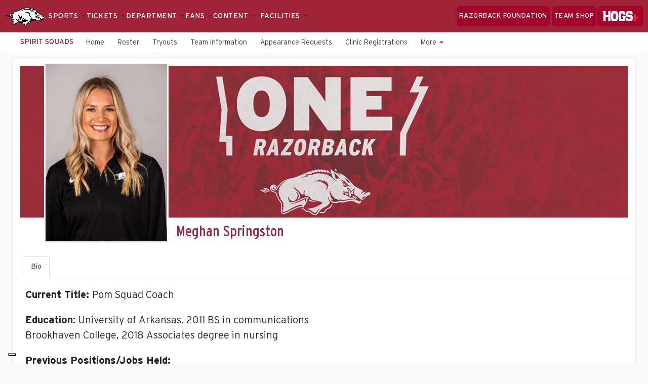

--- FILE ---
content_type: text/html; charset=UTF-8
request_url: https://arkansasrazorbacks.com/coache/meghan-springston/
body_size: 13220
content:
<!DOCTYPE html>
<html lang="en-US" class="no-js no-svg">
<head>
    <meta charset="UTF-8">
    <meta name="viewport" content="width=device-width, initial-scale=1.0, maximum-scale=2.0, user-scalable=yes">
    <link rel="profile" href="http://gmpg.org/xfn/11">
    <link rel="shortcut icon" href="https://arkansasrazorbacks.com/favicon.ico">
    <title>Meghan Springston | Arkansas Razorbacks</title>
	<script type='text/javascript'>var wmtMobileAppFrontendConfig = {"user_agents":["WMT-Mobile-Arkansas"]};</script><script type='text/javascript'>!function(e){var t={};function n(o){if(t[o])return t[o].exports;var r=t[o]={i:o,l:!1,exports:{}};return e[o].call(r.exports,r,r.exports,n),r.l=!0,r.exports}n.m=e,n.c=t,n.d=function(e,t,o){n.o(e,t)||Object.defineProperty(e,t,{enumerable:!0,get:o})},n.r=function(e){"undefined"!=typeof Symbol&&Symbol.toStringTag&&Object.defineProperty(e,Symbol.toStringTag,{value:"Module"}),Object.defineProperty(e,"__esModule",{value:!0})},n.t=function(e,t){if(1&t&&(e=n(e)),8&t)return e;if(4&t&&"object"==typeof e&&e&&e.__esModule)return e;var o=Object.create(null);if(n.r(o),Object.defineProperty(o,"default",{enumerable:!0,value:e}),2&t&&"string"!=typeof e)for(var r in e)n.d(o,r,function(t){return e[t]}.bind(null,r));return o},n.n=function(e){var t=e&&e.__esModule?function(){return e.default}:function(){return e};return n.d(t,"a",t),t},n.o=function(e,t){return Object.prototype.hasOwnProperty.call(e,t)},n.p="/",n(n.s=1)}({1:function(e,t,n){e.exports=n("kZRB")},kZRB:function(e,t){function n(e){return(n="function"==typeof Symbol&&"symbol"==typeof Symbol.iterator?function(e){return typeof e}:function(e){return e&&"function"==typeof Symbol&&e.constructor===Symbol&&e!==Symbol.prototype?"symbol":typeof e})(e)}try{if("object"===n(window.wmtMobileAppFrontendConfig)){var o=document.documentElement;o&&window.wmtMobileAppFrontendConfig.user_agents.find((function(e){return new RegExp(e).test(navigator.userAgent)}))&&(o.className+=" wmt-mobile-app-detected")}}catch(r){}}});</script>
<meta name="description" content="Current Title: Pom Squad Coach Education: University of Arkansas, 2011 BS in communications Brookhaven College, 2018 Associates degree in nursing Previous Positions/Jobs Held: Dallas Mavericks Dancer (2011-2014) Top Razorback Moment: Getting to dance at the 2011 Sugar Bow in New Orleans..." />
<meta name="keywords" content="spirit squads, 2018-19, 2019-20, 2020-21, 2021-22, spirit squads" />
<meta property="fb:app_id" content="588326284661939" />
<meta property="og:site_name" content="Arkansas Razorbacks" />
<meta property="og:type" content="article" />
<meta property="og:title" content="Meghan Springston" />
<meta property="og:url" content="https://arkansasrazorbacks.com/coache/meghan-springston/" />
<meta property="og:description" content="Current Title: Pom Squad Coach Education: University of Arkansas, 2011 BS in communications Brookhaven College, 2018 Associates degree in nursing Previous Positions/Jobs Held: Dallas Mavericks Dancer (2011-2014) Top Razorback Moment: Getting to dance at the 2011 Sugar Bow in New Orleans..." />
<meta property="og:locale" content="en_US" />
<meta property="og:updated_time" content="2023-01-12T10:32:00-06:00" />
<meta name="og:image" content="https://arkansasrazorbacks.com/amt-media/217242" />
<meta property="article:published_time" content="2021-02-08T15:45:26-06:00" />
<meta property="article:modified_time" content="2023-01-12T10:32:00-06:00" />
<meta property="article:publisher" content="https://www.facebook.com/ArkansasRazorbacks" />
<meta property="article:tag" content="spirit squads" />
<meta property="article:tag" content="2018-19" />
<meta property="article:tag" content="2019-20" />
<meta property="article:tag" content="2020-21" />
<meta property="article:tag" content="2021-22" />
<meta property="article:tag" content="spirit squads" />
<meta name="twitter:card" content="summary_large_image" />
<meta name="twitter:site" content="@ArkRazorbacks" />
<meta name="twitter:title" content="Meghan Springston" />
<meta name="twitter:description" content="Current Title: Pom Squad Coach Education: University of Arkansas, 2011 BS in communications Brookhaven College, 2018 Associates degree in nursing Previous Positions/Jobs Held: Dallas Mavericks Dancer (2011-2014) Top Razorback Moment: Getting to dance at the 2011 Sugar Bow in New Orleans..." />
<meta name="twitter:image" content="https://arkansasrazorbacks.com/amt-media/217242" />
<meta name="dcterms.title" content="Meghan Springston" />
<meta name="dcterms.identifier" content="https://arkansasrazorbacks.com/coache/meghan-springston/" />
<meta name="dcterms.created" content="2021-02-08T15:45:26-06:00" />
<meta name="dcterms.available" content="2021-02-08T15:45:26-06:00" />
<meta name="dcterms.modified" content="2023-01-12T10:32:00-06:00" />
<meta name="dcterms.description" content="Current Title: Pom Squad Coach Education: University of Arkansas, 2011 BS in communications Brookhaven College, 2018 Associates degree in nursing Previous Positions/Jobs Held: Dallas Mavericks Dancer (2011-2014) Top Razorback Moment: Getting to dance at the 2011 Sugar Bow in New Orleans..." />
<meta name="dcterms.subject" content="spirit squads" />
<meta name="dcterms.subject" content="2018-19" />
<meta name="dcterms.subject" content="2019-20" />
<meta name="dcterms.subject" content="2020-21" />
<meta name="dcterms.subject" content="2021-22" />
<meta name="dcterms.subject" content="spirit squads" />
<meta name="dcterms.language" content="en-US" />
<meta name="dcterms.publisher" content="https://arkansasrazorbacks.com/" />
<meta name="dcterms.rights" content="https://arkansasrazorbacks.com/" />
<meta name="dcterms.coverage" content="World" />
<meta name="dcterms.type" content="Text" />
<meta name="dcterms.format" content="text/html" />
<link rel="publisher" type="text/html" title="Arkansas Razorbacks" href="https://plus.google.com/+arkansasrazorbacks" />

<meta name='robots' content='max-image-preview:large' />
<link rel='dns-prefetch' href='//ajax.googleapis.com' />
<link rel='dns-prefetch' href='//s.w.org' />
<link rel="alternate" type="application/rss+xml" title="Arkansas Razorbacks &raquo; Feed" href="https://arkansasrazorbacks.com/feed/" />
<link rel='stylesheet' id='wp-block-library-css'  href='https://arkansasrazorbacks.com/wp-includes/css/dist/block-library/style.min.css?ver=5.7.2' type='text/css' media='all' />
<link rel='stylesheet' id='contact-form-7-bootstrap-style-css'  href='https://arkansasrazorbacks.com/wp-content/plugins/bootstrap-for-contact-form-7/assets/dist/css/style.min.css?ver=5.7.2' type='text/css' media='all' />
<link rel='stylesheet' id='wmt-stats-app-frontend-css'  href='https://arkansasrazorbacks.com/wp-content/plugins/wmt-stats-wordpress-plugin/frontend/public/css/app.css?ver=0.4.2' type='text/css' media='all' />
<link rel='stylesheet' id='wmt-twitter-frontend-app-css'  href='https://arkansasrazorbacks.com/wp-content/plugins/wmt-twitter/public/css/frontend.css?ver=1.0.5' type='text/css' media='all' />
<link rel='stylesheet' id='wmt-video-front-css'  href='https://arkansasrazorbacks.com/wp-content/plugins/wmt-video/assets/css/wmt-video-front.css?ver=4.0.4' type='text/css' media='all' />
<link rel='stylesheet' id='arkansas-bordeaux-style-css'  href='https://arkansasrazorbacks.com/wp-content/themes/arkansasTheme/build/css/bordeaux.css?ver=17289899931728989993' type='text/css' media='all' />
<link rel='stylesheet' id='tablepress-datatables-buttons-css'  href='https://arkansasrazorbacks.com/wp-content/plugins/tablepress-datatables-buttons/css/buttons.dataTables.min.css?ver=1.5' type='text/css' media='all' />
<link rel='stylesheet' id='tablepress-default-css'  href='https://arkansasrazorbacks.com/wp-content/tablepress-combined.min.css?ver=237' type='text/css' media='all' />
<!--[if !IE]><!-->
<link rel='stylesheet' id='tablepress-responsive-css'  href='https://arkansasrazorbacks.com/wp-content/plugins/tablepress-responsive-tables/tablepress-responsive.min.css?ver=1.2' type='text/css' media='all' />
<!--<![endif]-->
<script type='text/javascript' src='//ajax.googleapis.com/ajax/libs/jquery/3.3.1/jquery.min.js?ver=3.3.1' id='jquery-js'></script>
<script type='text/javascript' id='wp-sentry-browser-js-extra'>
/* <![CDATA[ */
var wp_sentry = {"dsn":"https:\/\/3644f4cfac874aa197b5880c1d04ec50@sentry.wmt.dev\/52","tracesSampleRate":"0.3","release":"2.0","environment":"production","content":{"user":{"id":0,"name":"anonymous"},"tags":{"wordpress":"5.7.2","language":"en-US"}}};
/* ]]> */
</script>
<script type='text/javascript' src='https://arkansasrazorbacks.com/wp-content/plugins/wp-sentry-integration/public/wp-sentry-browser-tracing.min.js?ver=4.6.0' id='wp-sentry-browser-js'></script>
<script type='text/javascript' id='wmt-video-js-extra'>
/* <![CDATA[ */
var wmtVideo = {"api":{"base":"https:\/\/video.wmt.media","embed_url":"\/\/video.wmt.media\/embed","iframe_api":"https:\/\/video.wmt.media\/iframe_api"}};
/* ]]> */
</script>
<script type='text/javascript' src='https://arkansasrazorbacks.com/wp-content/plugins/wmt-video/assets/js/wmt-video.js?ver=4.0.4' id='wmt-video-js'></script>
<link rel="canonical" href="https://arkansasrazorbacks.com/coache/meghan-springston/" />
			<meta property="fb:pages" content="119999238140088" />
			<script type="module" src="https://video.wmt.media/widget/wmtvideowidget/wmtvideowidget.esm.js"></script><script nomodule src="https://video.wmt.media/widget/wmtvideowidget/wmtvideowidget.js"></script>		<style type="text/css">
			div.wpcf7 .ajax-loader {
				background-image: url('https://arkansasrazorbacks.com/wp-content/plugins/contact-form-7/images/ajax-loader.gif');
			}
		</style>
		<meta name="apple-itunes-app" content="app-id=900351818"><script type="text/javascript">
    window.targetting_criteria = {"sport_category_slug":"spiritsquads"};
</script><script async="async" src="https://www.googletagservices.com/tag/js/gpt.js"></script>

<script type="text/javascript">
    var googletag = googletag || {};
    googletag.cmd = googletag.cmd || [];
</script>
<!--    <script type="text/javascript">-->
<!--        window.$ = jQuery.noConflict();-->
<!--    </script>-->

    <script type="application/ld+json">
        {
          "@context": "http://schema.org",
          "@type": "WebSite",
          "url": "https://arkansasrazorbacks.com/",
          "potentialAction": {
            "@type": "SearchAction",
            "target": "https://arkansasrazorbacks.com/?s={search_term_string}",
            "query-input": "required name=search_term_string"
          }
        }

    </script>
</head>
<body class="coache-template-default single single-coache postid-205215 bordeaux">

<nav class="navbar navbar-default navbar-bordeaux" id="bordeaux-top-menu">
    <div class="container-fluid">
        <div class="navbar-header">
            <div class="navbar-toggle-container">
                <ul>
                    <li>
                        <button type="button" class="navbar-toggle collapsed">
                            <span class="icon-bar"></span>
                            <span class="icon-bar"></span>
                            <span class="icon-bar"></span>
                            <span class="sr-only">Toggle navigation</span>
                        </button>
                    </li>
                    <li>
                        menu
                    </li>
                </ul>
            </div>
                            <a class="navbar-brand" href="/">
                    <img src="https://arkansasrazorbacks.com/wp-content/uploads/2021/09/arkansas-text-logo.png" class="text-logo"
                         alt="Arkansas Razorbacks"/>
                    <img src="https://arkansasrazorbacks.com/wp-content/uploads/2021/09/arkansas-dark-logo.png" class="image-logo"
                         alt="Arkansas Razorbacks"/>
                </a>
                            <a class="navbar-brand-mobile" href="/">
                    <img src="https://arkansasrazorbacks.com/wp-content/uploads/2018/10/hog_white.png" class="img-responsive"
                         alt="Arkansas Razorbacks"/>
                </a>
                    </div>

        <div class="collapse navbar-collapse navbar-bordeaux-collapse" id="main-menu-container">
            <form action="/" type="GET" role="search">
                <div class="search-field">
                    <div class="inner">
                        <i class="fa fa-search fa-lg"></i>
                        <input type="text" class="search-input"
                               aria-label="Search" name="s"
                               autocomplete="off" placeholder="Type to search…">
                        <button type="button" class="close-button icon-button" aria-label="Close Search">
                            <span class="fa fa-close fa-lg" role="none"></span>
                            <span class="sr-only">Close Search</span>
                        </button>
                    </div>
                </div>
            </form>


            
<ul id="menu-bordeaux-menu" class="nav navbar-nav navbar-bordeaux-main">
	
<li class="dropdown">
    <a title="Sports" href="#" role="button" aria-haspopup="true"
       aria-expanded="false">
		Sports <span class="caret" role="none"></span>
    </a>

    <div class="dropdown-menu">
        <div class="dropdown-content">
            <div class="dropdown-column sports">
                <ul>
					                        <li>
                            <a href="/sport/m-basebl/">
								Baseball                            </a>
							                                <ul>
									                                        <li>
                                            <a href="/sport/m-basebl/schedule/">
												Schedule                                            </a>
                                        </li>
									                                        <li>
                                            <a href="/sport/m-basebl/roster/">
												Roster                                            </a>
                                        </li>
									                                        <li>
                                            <a href="/sport/m-basebl/roster/#coaches">
												Coaches                                            </a>
                                        </li>
									                                        <li>
                                            <a href="/sport/m-basebl/stats/">
												Stats                                            </a>
                                        </li>
									                                </ul>
							                        </li>
					                        <li>
                            <a href="/sport/m-baskbl/">
								Basketball (M)                            </a>
							                                <ul>
									                                        <li>
                                            <a href="/sport/m-baskbl/schedule/">
												Schedule                                            </a>
                                        </li>
									                                        <li>
                                            <a href="/sport/m-baskbl/roster/">
												Roster                                            </a>
                                        </li>
									                                        <li>
                                            <a href="/sport/m-baskbl/roster/#coaches">
												Coaches                                            </a>
                                        </li>
									                                        <li>
                                            <a href="/sport/m-baskbl/stats/">
												Stats                                            </a>
                                        </li>
									                                </ul>
							                        </li>
					                        <li>
                            <a href="/sport/w-baskbl/">
								Basketball (W)                            </a>
							                                <ul>
									                                        <li>
                                            <a href="/sport/w-baskbl/schedule/">
												Schedule                                            </a>
                                        </li>
									                                        <li>
                                            <a href="/sport/w-baskbl/roster/">
												Roster                                            </a>
                                        </li>
									                                        <li>
                                            <a href="/sport/w-baskbl/roster/#coaches">
												Coaches                                            </a>
                                        </li>
									                                        <li>
                                            <a href="/sport/w-baskbl/stats/">
												Stats                                            </a>
                                        </li>
									                                </ul>
							                        </li>
					                        <li>
                            <a href="/sport/m-xc/">
								Cross Country (M)                            </a>
							                                <ul>
									                                        <li>
                                            <a href="/sport/m-xc/schedule/">
												Schedule                                            </a>
                                        </li>
									                                        <li>
                                            <a href="/sport/m-xc/roster/">
												Roster                                            </a>
                                        </li>
									                                        <li>
                                            <a href="/sport/m-xc/roster/#coaches">
												Coaches                                            </a>
                                        </li>
									                                        <li>
                                            <a href="https://www.tfrrs.org/teams/xc/AR_college_m_Arkansas.html">
												Results                                            </a>
                                        </li>
									                                </ul>
							                        </li>
					                        <li>
                            <a href="/sport/w-xc/">
								Cross Country (W)                            </a>
							                                <ul>
									                                        <li>
                                            <a href="/sport/w-xc/schedule/">
												Schedule                                            </a>
                                        </li>
									                                        <li>
                                            <a href="/sport/w-xc/roster/">
												Roster                                            </a>
                                        </li>
									                                        <li>
                                            <a href="/sport/w-xc/roster/#coaches">
												Coaches                                            </a>
                                        </li>
									                                        <li>
                                            <a href="https://www.tfrrs.org/teams/xc/AR_college_f_Arkansas.html">
												Results                                            </a>
                                        </li>
									                                </ul>
							                        </li>
					                        <li>
                            <a href="/sport/m-footbl/">
								Football                            </a>
							                                <ul>
									                                        <li>
                                            <a href="/sport/m-footbl/schedule/">
												Schedule                                            </a>
                                        </li>
									                                        <li>
                                            <a href="/sport/m-footbl/roster/">
												Roster                                            </a>
                                        </li>
									                                        <li>
                                            <a href="/sport/m-footbl/roster/#coaches">
												Coaches                                            </a>
                                        </li>
									                                        <li>
                                            <a href="/sport/m-footbl/stats/">
												Stats                                            </a>
                                        </li>
									                                </ul>
							                        </li>
					                        <li>
                            <a href="/sport/m-golf/">
								Golf (M)                            </a>
							                                <ul>
									                                        <li>
                                            <a href="/sport/m-golf/schedule/">
												Schedule                                            </a>
                                        </li>
									                                        <li>
                                            <a href="/sport/m-golf/roster/">
												Roster                                            </a>
                                        </li>
									                                        <li>
                                            <a href="/sport/m-golf/roster/#coaches">
												Coaches                                            </a>
                                        </li>
									                                        <li>
                                            <a href="/sport/m-golf/stats/">
												Stats                                            </a>
                                        </li>
									                                </ul>
							                        </li>
					                        <li>
                            <a href="/sport/w-golf/">
								Golf (W)                            </a>
							                                <ul>
									                                        <li>
                                            <a href="/sport/w-golf/schedule/">
												Schedule                                            </a>
                                        </li>
									                                        <li>
                                            <a href="/sport/w-golf/roster/">
												Roster                                            </a>
                                        </li>
									                                        <li>
                                            <a href="/sport/w-golf/roster/#coaches">
												Coaches                                            </a>
                                        </li>
									                                        <li>
                                            <a href="/sport/w-golf/stats/">
												Stats                                            </a>
                                        </li>
									                                </ul>
							                        </li>
					                        <li>
                            <a href="/sport/w-gym/">
								Gymnastics                            </a>
							                                <ul>
									                                        <li>
                                            <a href="/sport/w-gym/schedule/">
												Schedule                                            </a>
                                        </li>
									                                        <li>
                                            <a href="/sport/w-gym/roster/">
												Roster                                            </a>
                                        </li>
									                                        <li>
                                            <a href="/sport/w-gym/roster/#coaches">
												Coaches                                            </a>
                                        </li>
									                                        <li>
                                            <a href="/sport/w-gym/results/">
												Results                                            </a>
                                        </li>
									                                </ul>
							                        </li>
					                        <li>
                            <a href="/sport/w-soccer/">
								Soccer                            </a>
							                                <ul>
									                                        <li>
                                            <a href="/sport/w-soccer/schedule/">
												Schedule                                            </a>
                                        </li>
									                                        <li>
                                            <a href="/sport/w-soccer/roster/">
												Roster                                            </a>
                                        </li>
									                                        <li>
                                            <a href="/sport/w-soccer/roster/#coaches">
												Coaches                                            </a>
                                        </li>
									                                        <li>
                                            <a href="/sport/w-soccer/stats/">
												Stats                                            </a>
                                        </li>
									                                </ul>
							                        </li>
					                        <li>
                            <a href="/sport/w-softbl/">
								Softball                            </a>
							                                <ul>
									                                        <li>
                                            <a href="/sport/w-softbl/schedule/">
												Schedule                                            </a>
                                        </li>
									                                        <li>
                                            <a href="/sport/w-softbl/roster/">
												Roster                                            </a>
                                        </li>
									                                        <li>
                                            <a href="/sport/w-softbl/roster/#coaches">
												Coaches                                            </a>
                                        </li>
									                                        <li>
                                            <a href="/sport/w-softbl/stats/">
												Stats                                            </a>
                                        </li>
									                                </ul>
							                        </li>
					                        <li>
                            <a href="/sport/w-swim/">
								Swimming & Diving                            </a>
							                                <ul>
									                                        <li>
                                            <a href="/sport/w-swim/schedule/">
												Schedule                                            </a>
                                        </li>
									                                        <li>
                                            <a href="/sport/w-swim/roster/">
												Roster                                            </a>
                                        </li>
									                                        <li>
                                            <a href="/sport/w-swim/roster/#coaches">
												Coaches                                            </a>
                                        </li>
									                                        <li>
                                            <a href="/sport/w-swim/stats/">
												Results                                            </a>
                                        </li>
									                                </ul>
							                        </li>
					                        <li>
                            <a href="/sport/m-tennis/">
								Tennis (M)                            </a>
							                                <ul>
									                                        <li>
                                            <a href="/sport/m-tennis/schedule/">
												Schedule                                            </a>
                                        </li>
									                                        <li>
                                            <a href="/sport/m-tennis/roster/">
												Roster                                            </a>
                                        </li>
									                                        <li>
                                            <a href="/sport/m-tennis/roster/#coaches">
												Coaches                                            </a>
                                        </li>
									                                        <li>
                                            <a href="/sport/m-tennis/results/">
												Results                                            </a>
                                        </li>
									                                </ul>
							                        </li>
					                        <li>
                            <a href="/sport/w-tennis/">
								Tennis (W)                            </a>
							                                <ul>
									                                        <li>
                                            <a href="/sport/w-tennis/schedule/">
												Schedule                                            </a>
                                        </li>
									                                        <li>
                                            <a href="/sport/w-tennis/roster/">
												Roster                                            </a>
                                        </li>
									                                        <li>
                                            <a href="/sport/w-tennis/roster/#coaches">
												Coaches                                            </a>
                                        </li>
									                                        <li>
                                            <a href="/sport/w-tennis/stats/">
												Results                                            </a>
                                        </li>
									                                </ul>
							                        </li>
					                        <li>
                            <a href="/sport/m-track/">
								Track & Field (M)                            </a>
							                                <ul>
									                                        <li>
                                            <a href="/sport/m-track/schedule/">
												Schedule                                            </a>
                                        </li>
									                                        <li>
                                            <a href="/sport/m-track/roster/">
												Roster                                            </a>
                                        </li>
									                                        <li>
                                            <a href="/sport/m-track/roster/#coaches">
												Coaches                                            </a>
                                        </li>
									                                        <li>
                                            <a href="https://www.tfrrs.org/teams/tf/AR_college_m_Arkansas.html">
												Stats                                            </a>
                                        </li>
									                                </ul>
							                        </li>
					                        <li>
                            <a href="/sport/w-track/">
								Track & Field (W)                            </a>
							                                <ul>
									                                        <li>
                                            <a href="/sport/w-track/schedule/">
												Schedule                                            </a>
                                        </li>
									                                        <li>
                                            <a href="/sport/w-track/roster/">
												Roster                                            </a>
                                        </li>
									                                        <li>
                                            <a href="/sport/w-track/roster/#coaches">
												Coaches                                            </a>
                                        </li>
									                                        <li>
                                            <a href="https://www.tfrrs.org/teams/tf/AR_college_f_Arkansas.html">
												Stats                                            </a>
                                        </li>
									                                </ul>
							                        </li>
					                        <li>
                            <a href="/sport/w-volley/">
								Volleyball                            </a>
							                                <ul>
									                                        <li>
                                            <a href="/sport/w-volley/schedule/">
												Schedule                                            </a>
                                        </li>
									                                        <li>
                                            <a href="/sport/w-volley/roster/">
												Roster                                            </a>
                                        </li>
									                                        <li>
                                            <a href="/sport/w-volley/roster/#coaches">
												Coaches                                            </a>
                                        </li>
									                                        <li>
                                            <a href="/sport/w-volley/stats/">
												Stats                                            </a>
                                        </li>
									                                </ul>
							                        </li>
					                </ul>
            </div>
        </div>
    </div>
</li>

<li class="dropdown">
    <a title="Tickets"
       href="#"
       role="button"
       aria-haspopup="true"
       aria-expanded="true">
		Tickets <span class="caret" role="none"></span>
    </a>
    <div class="dropdown-menu">
        <div class="dropdown-content links">
			                <div class="dropdown-column links ">
					                        <span class="subtitle">BUY TICKETS</span>
					                    <ul>
						                            <li>
                                <a href="https://arkansasrazorbacks.evenue.net/list/BB">
                                    									Baseball                                </a>
                            </li>
						                            <li>
                                <a href="https://arkansasrazorbacks.evenue.net/list/MB">
                                    									Basketball (M)                                </a>
                            </li>
						                            <li>
                                <a href="https://arkansasrazorbacks.evenue.net/list/WB">
                                    									Basketball (W)                                </a>
                            </li>
						                            <li>
                                <a href="https://arkansasrazorbacks.evenue.net/list/FB">
                                    									Football                                </a>
                            </li>
						                            <li>
                                <a href="https://arkansasrazorbacks.evenue.net/cgi-bin/ncommerce3/SEGetGroupList?groupCode=G&#038;linkID=arkansas&#038;shopperContext=&#038;caller=&#038;appCode=&#038;utm_source=tickets-dropdown&#038;utm_medium=gym-tickets&#038;utm_campaign=AR.com">
                                    									Gymnastics                                </a>
                            </li>
						                            <li>
                                <a href="https://arkansasrazorbacks.evenue.net/cgi-bin/ncommerce3/SEGetGroupList?groupCode=S&#038;linkID=arkansas&#038;shopperContext=&#038;caller=&#038;appCode=">
                                    									Soccer                                </a>
                            </li>
						                            <li>
                                <a href="https://arkansasrazorbacks.evenue.net/list/SB">
                                    									Softball                                </a>
                            </li>
						                            <li>
                                <a href="https://arkansasrazorbacks.evenue.net/list/TR">
                                    									Track & Field (M)                                </a>
                            </li>
						                            <li>
                                <a href="https://arkansasrazorbacks.evenue.net/list/TR">
                                    									Track & Field (W)                                </a>
                            </li>
						                            <li>
                                <a href="https://arkansasrazorbacks.evenue.net/list/V">
                                    									Volleyball                                </a>
                            </li>
						                            <li>
                                <a href="https://arkansasrazorbacks.evenue.net/events/external-events">
                                    									Non-Athletic Events                                </a>
                            </li>
						                    </ul>
                </div>
			                <div class="dropdown-column links with-background">
					                        <span class="subtitle">TICKET OFFICE</span>
					                    <ul>
						                            <li>
                                <a href="https://arkansasrazorbacks.com/tickets/">
                                    									Tickets Homepage                                </a>
                            </li>
						                            <li>
                                <a href="https://arkansasrazorbacks.evenue.net/signin">
                                    									Account Log In                                </a>
                            </li>
						                            <li>
                                <a href="https://arkansasrazorbacks.com/request-ticket-information/">
                                    									Request Ticket Information                                </a>
                            </li>
						                            <li>
                                <a href="https://arkansasrazorbacks.com/mobile-ticketing/">
                                    									Mobile Tickets How-To Guide                                </a>
                            </li>
						                            <li>
                                <a href="https://arkansasrazorbacks.evenue.net/signin?&#038;continue=https%3A%2F%2Farkansasrazorbacks.evenue.net%2Fcgi-bin%2Fncommerce3%2FEVExecMacro%3FlinkID%3Darkansas%26evm%3Dmyac%26entry%3DDisplayGroupList.html">
                                    									Transfer My Tickets                                </a>
                            </li>
						                            <li>
                                <a href="https://arkansasrazorbacks.com/premium-tickets/">
                                    									Premium Seating                                </a>
                            </li>
						                            <li>
                                <a href="https://arkansasrazorbacks.evenue.net/cgi-bin/ncommerce3/EVExecMacro?linkID=arkansas&#038;evm=prmo&#038;RSRC=&#038;RDAT=&#038;caller=PR">
                                    									Promo Codes                                </a>
                            </li>
						                            <li>
                                <a href="https://arkansasrazorbacks.com/accesspass/">
                                    									Student Access Pass                                </a>
                            </li>
						                            <li>
                                <a href="https://razorbackfoundation.com/">
                                    									Razorback Foundation                                </a>
                            </li>
						                            <li>
                                <a href="https://nam11.safelinks.protection.outlook.com/?url=https%3A%2F%2Fseatgeek.com%2Farkansas-razorbacks-football-tickets%3Faid%3D16078%26pid%3Dintegration%26rid%3D3%26utm_medium%3Dpartnership%26utm_source%3Darkansas_sponsorship%26utm_campaign%3Dintegration&#038;data=05%7C02%7Cjjsan%40uark.edu%7C78809aca07d04a37c83208ddc4814d92%7C79c742c4e61c4fa5be89a3cb566a80d1%7C0%7C0%7C638882781828207743%7CUnknown%7CTWFpbGZsb3d8eyJFbXB0eU1hcGkiOnRydWUsIlYiOiIwLjAuMDAwMCIsIlAiOiJXaW4zMiIsIkFOIjoiTWFpbCIsIldUIjoyfQ%3D%3D%7C0%7C%7C%7C&#038;sdata=LTfvDcKGhNzpiivUJtD2s7Y8WLTCfwik05LWLPR30oc%3D&#038;reserved=0">
                                                                            <span class="dropdown-logo"><img src="https://arkansasrazorbacks.com/wp-content/uploads/2023/08/seat-geek-png.png" alt="" /></span>
                                    									SeatGeek                                </a>
                            </li>
						                    </ul>
                </div>
			        </div>
    </div>
</li>

<li class="dropdown">
    <a title="Department"
       href="#"
       role="button"
       aria-haspopup="true"
       aria-expanded="true">
		Department <span class="caret" role="none"></span>
    </a>
    <div class="dropdown-menu">
        <div class="dropdown-content links">
			                <div class="dropdown-column links ">
					                    <ul>
						                            <li>
                                <a href="/academics/">
                                    									Academics                                </a>
                            </li>
						                            <li>
                                <a href="https://arkansasrazorbacks.com/annual-reports/">
                                    									Annual Reports                                </a>
                            </li>
						                            <li>
                                <a href="https://arkansasrazorbacks.com/catering-guide/">
                                    									Catering Guide                                </a>
                            </li>
						                            <li>
                                <a href="https://arkansasrazorbacks.com/compliance/charitable-giving/">
                                    									Charitable Giving                                </a>
                            </li>
						                            <li>
                                <a href="/compliance/">
                                    									Compliance                                </a>
                            </li>
						                            <li>
                                <a href="https://arkansasrazorbacks.com/financial-information/">
                                    									Financial Information                                </a>
                            </li>
						                            <li>
                                <a href="https://arkansasrazorbacks.com/frontoffice/">
                                    									Front Office                                </a>
                            </li>
						                            <li>
                                <a href="#">
                                    									History                                </a>
                            </li>
						                            <li>
                                <a href="/the-hogpsys/">
                                    									HOGSPYs                                </a>
                            </li>
						                            <li>
                                <a href="/hogs-united/">
                                    									Hogs UNITED                                </a>
                            </li>
						                            <li>
                                <a href="https://arkansasrazorbacks.com/internships">
                                    									Internships                                </a>
                            </li>
						                    </ul>
                </div>
			                <div class="dropdown-column links ">
					                    <ul>
						                            <li>
                                <a href="/licensing/">
                                    									Licensing                                </a>
                            </li>
						                            <li>
                                <a href="/page/privacy-policy/">
                                    									Privacy Policy                                </a>
                            </li>
						                            <li>
                                <a href="https://arkansasrazorbacks.com/hogs-in-the-rankings/">
                                    									Rankings                                </a>
                            </li>
						                            <li>
                                <a href="/student-athlete-development/saac/">
                                    									SAAC                                </a>
                            </li>
						                            <li>
                                <a href="/spiritsquads/">
                                    									Spirit Squads                                </a>
                            </li>
						                            <li>
                                <a href="/sports-medicine/">
                                    									Sports Medicine                                </a>
                            </li>
						                            <li>
                                <a href="/sport-psychology/">
                                    									Mental Health & Performance                                </a>
                            </li>
						                            <li>
                                <a href="/staff-directory/">
                                    									Staff Directory                                </a>
                            </li>
						                            <li>
                                <a href="/athletics-2/strength-conditioning/">
                                    									Strength & Conditioning                                </a>
                            </li>
						                            <li>
                                <a href="https://arkansasrazorbacks.com/tusk/">
                                    									Tusk                                </a>
                            </li>
						                    </ul>
                </div>
			        </div>
    </div>
</li>

<li class="dropdown">
    <a title="Fans"
       href="#"
       role="button"
       aria-haspopup="true"
       aria-expanded="true">
		Fans <span class="caret" role="none"></span>
    </a>
    <div class="dropdown-menu">
        <div class="dropdown-content links">
			                <div class="dropdown-column links ">
					                    <ul>
						                            <li>
                                <a href="https://arkansasrazorbacks.com/all-sports-schedule/">
                                    									All-Sport Calendar                                </a>
                            </li>
						                            <li>
                                <a href="https://arkansasrazorbacks.com/camps/">
                                    									Camps                                </a>
                            </li>
						                            <li>
                                <a href="/sign-up-for-email-updates/">
                                    									Email Updates                                </a>
                            </li>
						                            <li>
                                <a href="https://arkansasrazorbacks.com/fan-videoboard-messages/">
                                    									Fan Videoboard Messages                                </a>
                            </li>
						                            <li>
                                <a href="https://arkansasrazorbacks.com/gameday/">
                                    									Game Day & Fan Info                                </a>
                            </li>
						                            <li>
                                <a href="/junior-razorbacks/">
                                    									Junior Razorbacks                                </a>
                            </li>
						                            <li>
                                <a href="/advance-search/">
                                    									News                                </a>
                            </li>
						                            <li>
                                <a href="/razorback-sports-network/sec-network/">
                                    									SEC Network                                </a>
                            </li>
						                            <li>
                                <a href="https://revelxp.com/arkansas">
                                    									Tailgating Packages                                </a>
                            </li>
						                            <li>
                                <a href="/tours">
                                    									Tours                                </a>
                            </li>
						                            <li>
                                <a href="/traditions/">
                                    									Traditions                                </a>
                            </li>
						                            <li>
                                <a href="https://app.arkansasrazorbacks.com/LP=427?utm_medium=email&#038;elq_cid=85131&#038;ehash=3c1d794c45420698a31b8636046526ae498615335d2f2e9b4bd15c98bb70f01e&#038;aid=16078&#038;pid=arkansas_email_eloqua&#038;rid=3730&#038;elqTrackId=6335A42EBFD7473CC3C7FA4BB837E4EB&#038;elq=d1ce9ad762404f0ea0eac791d395fa70&#038;elqaid=3730&#038;elqat=1&#038;elqCampaignId=&#038;elqak=8AF52D73780D588D0C0A9711A2A7AE4939BF5BE614D45FAFB4DAAB98ED055327F3B3">
                                    									Wooo Pig Perks                                </a>
                            </li>
						                    </ul>
                </div>
			                <div class="dropdown-column links with-background">
					                        <span class="subtitle">Content</span>
					                    <ul>
						                            <li>
                                <a href="https://hogsplus.com/">
                                    									Hogs+                                </a>
                            </li>
						                            <li>
                                <a href="https://arkansasrazorbacks.com/introducing-the-razorback-daily-podcast/">
                                    									Razorback Daily Podcast                                </a>
                            </li>
						                            <li>
                                <a href="https://arkansasrazorbacks.com/thehogpod/">
                                    									The HogPod Podcast                                </a>
                            </li>
						                            <li>
                                <a href="https://arkansasrazorbacks.com/razorback-sports-network/talent-affiliates/">
                                    									Radio Affiliates                                </a>
                            </li>
						                            <li>
                                <a href="https://www.secsports.com/video/channel/sec">
                                    									SEC Network +                                </a>
                            </li>
						                            <li>
                                <a href="http://www.statbroadcast.com/events/statbroadcast.php?gid=ark">
                                    									Live Stats                                </a>
                            </li>
						                            <li>
                                <a href="https://arkansasrazorbacks.com/gameday-app/">
                                    									Download the Razorback App                                </a>
                            </li>
						                    </ul>
                </div>
			        </div>
    </div>
</li>

<li class="dropdown">
    <a title="Content"
       href="#"
       role="button"
       aria-haspopup="true"
       aria-expanded="true">
		Content <span class="caret" role="none"></span>
    </a>
    <div class="dropdown-menu">
        <div class="dropdown-content links">
			                <div class="dropdown-column links with-background">
					                    <ul>
						                            <li>
                                <a href="https://arkansasrazorbacks.com/gameday-app/">
                                    									Razorback Mobile App                                </a>
                            </li>
						                            <li>
                                <a href="https://blog.sportandstory.com/">
                                    									Razorback Brew Newsletter                                </a>
                            </li>
						                            <li>
                                <a href="https://arkansasrazorbacks.com/sign-up-for-email-updates/">
                                    									Sign Up For Email Updates                                </a>
                            </li>
						                            <li>
                                <a href="https://arkansasrazorbacks.com/razorback-sports-network/talent-affiliates/">
                                    									Radio Affiliates                                </a>
                            </li>
						                            <li>
                                <a href="http://www.statbroadcast.com/events/statbroadcast.php?gid=ark">
                                    									Live Stats                                </a>
                            </li>
						                            <li>
                                <a href="https://www.youtube.com/arkrazorbacks">
                                    									YouTube Channel                                </a>
                            </li>
						                    </ul>
                </div>
			                <div class="dropdown-column links ">
					                        <span class="subtitle">Podcasts</span>
					                    <ul>
						                            <li>
                                <a href="https://arkansasrazorbacks.com/thehogpod/">
                                    									The HogPod with Bo Mattingly                                </a>
                            </li>
						                            <li>
                                <a href="https://arkansasrazorbacks.com/razorback-daily-podacast/">
                                    									The Razorback Daily                                </a>
                            </li>
						                    </ul>
                </div>
			                <div class="dropdown-column links ">
					                        <span class="subtitle">Hogs+</span>
					                    <ul>
						                            <li>
                                <a href="https://hogsplus.com/">
                                    									Hogs+ Homepage                                </a>
                            </li>
						                            <li>
                                <a href="https://hogsplus.com/register/">
                                    									Start Free Trial                                </a>
                            </li>
						                            <li>
                                <a href="https://hogsplus.com/the-follow">
                                    									The Follow                                </a>
                            </li>
						                            <li>
                                <a href="https://hogsplus.com/razorback-films">
                                    									Documentaries                                </a>
                            </li>
						                            <li>
                                <a href="https://hogsplus.com/razorback-film-room">
                                    									Film Room                                </a>
                            </li>
						                            <li>
                                <a href="https://hogsplus.com/my-time">
                                    									My Time                                </a>
                            </li>
						                            <li>
                                <a href="https://hogsplus.com/clay-henry-from-the-top-of-the-hill">
                                    									Clay Henry                                </a>
                            </li>
						                            <li>
                                <a href="https://hogsplus.com/razorback-access">
                                    									Razorback Access                                </a>
                            </li>
						                    </ul>
                </div>
			        </div>
    </div>
</li>

<li class="dropdown">
    <a title="Facilities"
       href="#"
       role="button"
       aria-haspopup="true"
       aria-expanded="true">
		Facilities <span class="caret" role="none"></span>
    </a>
    <div class="dropdown-menu">
        <div class="dropdown-content links">
			                <div class="dropdown-column links ">
					                    <ul>
						                            <li>
                                <a href="/facilities/">
                                    									Facilities Home                                </a>
                            </li>
						                            <li>
                                <a href="/rentals">
                                    									Facility Rentals                                </a>
                            </li>
						                            <li>
                                <a href="/facility/fayetteville/">
                                    									Best Place to Live                                </a>
                            </li>
						                            <li>
                                <a href="/facility/agri-park/">
                                    									Agri Park (Cross Country)                                </a>
                            </li>
						                            <li>
                                <a href="/facility/arkansas-natatorium/">
                                    									Arkansas Natatorium (S&D)                                </a>
                            </li>
						                            <li>
                                <a href="/facility/barnhill-arena/">
                                    									Barnhill Arena (VB)                                </a>
                            </li>
						                            <li>
                                <a href="/facility/basketball-performance-center/">
                                    									Martin Family Basketball Performance Center                                </a>
                            </li>
						                            <li>
                                <a href="/facility/baum-walker-stadium/">
                                    									Baum-Walker Stadium (Baseball)                                </a>
                            </li>
						                            <li>
                                <a href="/facility/billingsley-tennis-center/">
                                    									Billingsley Tennis Center                                </a>
                            </li>
						                            <li>
                                <a href="/facility/bogle-park/">
                                    									Bogle Park (Softball)                                </a>
                            </li>
						                    </ul>
                </div>
			                <div class="dropdown-column links ">
					                    <ul>
						                            <li>
                                <a href="/facility/bud-walton-arena/">
                                    									Bud Walton Arena (BB & GYM)                                </a>
                            </li>
						                            <li>
                                <a href="/facility/dwrrs/">
                                    									Razorback Stadium (Football)                                </a>
                            </li>
						                            <li>
                                <a href="/facility/fowler-family-baseball-track-training-center/">
                                    									Fowler Family Baseball & Track Training Center                                </a>
                            </li>
						                            <li>
                                <a href="/facility/smith-center/">
                                    									Fred W. Smith Center (Football)                                </a>
                            </li>
						                            <li>
                                <a href="/facility/jones-center/">
                                    									Jerry & Gene Jones Student-Athlete Success Center                                </a>
                            </li>
						                            <li>
                                <a href="/facility/john-mcdonnell-field/">
                                    									John McDonnell Field (Outdoor T&F)                                </a>
                            </li>
						                            <li>
                                <a href="/facility/razorback-field/">
                                    									Razorback Field (Soccer)                                </a>
                            </li>
						                            <li>
                                <a href="/facility/the-blessings/">
                                    									The Blessings (Golf)                                </a>
                            </li>
						                            <li>
                                <a href="/facility/tyson-indoor-track-center/">
                                    									Tyson Indoor Track Center                                </a>
                            </li>
						                    </ul>
                </div>
			        </div>
    </div>
</li>
</ul>
            <div class="pull-right float-lg-none right-side-nav">
                
<ul class="nav navbar-nav navbar-right">
                    <li>
                    <a href="https://www.razorbackfoundation.com/" target="_blank" class="btn btn-menu" rel="noopener" title="Opens in new tab">
                        Razorback Foundation                    </a>
                </li>
                            <li>
                    <a href="http://shop.arkansasrazorbacks.com/?utm_source=main-nav&#038;utm_medium=shop-button&#038;utm_campaign=AR.com" target="_blank" class="btn btn-menu" rel="noopener" title="Opens in new tab">
                        Team Shop                    </a>
                </li>
            
    </ul>
                                  <div class="right-nav-logo right-nav-logo--mobile">
                    <a href="https://hogsplus.com/" target="_blank" rel="noopener" title="Opens in new tab">
                      <img src="https://arkansasrazorbacks.com/wp-content/uploads/2023/01/6e56efbddc967d41c0083b88e07bd935.png" alt="Arkansas Razorbacks"/>
                        <span class="sr-only">Mobile Logo</span>
                    </a>
                  </div>
	            
	                              <div class="right-nav-logo">
                    <a href="https://hogsplus.com/" target="_blank" rel="noopener" title="Opens in new tab">
                      <img src="https://arkansasrazorbacks.com/wp-content/uploads/2023/01/6e56efbddc967d41c0083b88e07bd935.png" alt="Hogs+"/>
                        <span class="sr-only">Hogs+</span>
                    </a>
                  </div>
	            
	                        </div>
        </div>
                <div id="navbar-height-col">
        </div>
    </div>
    </nav>
<a class="skip-link disable-scroll" href="#main-content" tabindex="1">Skip To Main Content</a>
<div id="wrapper">
  <div class="subnav">
    <div class="container">
      <div class="row">
        <div class="col-xs-12">
          <span class="subtitle">Spirit Squads</span>
          <div class="nav-container">
            <ul class="nav nav-pills hidden-print">
                                                          <li>
                        <a href="https://arkansasrazorbacks.com/spiritsquads/">Home</a>
                      </li>
                                                  <li>
                            <a href="https://arkansasrazorbacks.com/spiritsquads/spirit-squad-roster/">
                                Roster                            </a>
                          </li>
                                                      <li>
                            <a href="https://arkansasrazorbacks.com/spiritsquads/spirit-squad-tryouts/">
                                Tryouts                            </a>
                          </li>
                                                      <li>
                            <a href="https://arkansasrazorbacks.com/spiritsquads/razorback-spirit-program-team-information/">
                                Team Information                            </a>
                          </li>
                                                      <li>
                            <a href="https://forms.gle/xWh84jgrTbsdCoC79">
                                Appearance Requests                            </a>
                          </li>
                                                      <li>
                            <a href="https://arkansasrazorbacks.com/spiritsquads-clinic-regis/">
                                Clinic Registrations                            </a>
                          </li>
                                              <li>
                    <a href="#" data-toggle="more-menu">More <span class="caret"></span></a>
                    <div class="more-menu">
                      <div class="menu-content">
                                                          <div class="block">
                                  <ul>
                                                                                  <li>
                                              <a href="https://arkansasrazorbacks.com/spirit-squads-about-us/">
                                                  About Our Program                                              </a>
                                            </li>
                                                                                      <li>
                                              <a href="https://admissions.uark.edu/apply/importantdates.php">
                                                  Academic Info                                              </a>
                                            </li>
                                                                            </ul>
                                </div>
                                                              <div class="block">
                                  <ul>
                                                                                  <li>
                                              <a href="https://arkansasrazorbacks.com/spiritsquads/razorback-spirit-squads-alumni/">
                                                  Alumni                                              </a>
                                            </li>
                                                                            </ul>
                                </div>
                                                    </div>
                    </div>
                  </li>
                            </ul>
          </div>
        </div>
      </div>
    </div>
  </div>
<div class="horizontal-gpt hidden-print">
    <div id="gpt-horizontal-II1rDDD7zDIWnASY">
        <script type='text/javascript'>
            googletag.cmd.push(function () {
                let adsTargetValues = {"page_template":"roster-player","sport":"spiritsquads"};

                for (key in adsTargetValues) {
                    googletag.pubads().setTargeting(key, adsTargetValues[key]);
                }

                var mapping = googletag
                    .sizeMapping()
                    .addSize([320, 400], [[320, 50], [300, 50]])
                    .addSize([748, 0], [[320, 50], [300, 50]])
                    .addSize([970, 0], [[970, 90]])
                    .addSize([1280, 0], [[1280, 100], [970, 90], [728, 90]])
                    .build();
                googletag.pubads().setCentering(true);
                googletag
                    .defineSlot('/21708449227/ARK', [1280, 100], 'gpt-horizontal-II1rDDD7zDIWnASY')
                    .defineSizeMapping(mapping)
                    .addService(googletag.pubads())
                    .setTargeting('position', "top");

                googletag.pubads().collapseEmptyDivs();
                googletag.pubads().enableSingleRequest();
                googletag.enableServices();
                googletag.display('gpt-horizontal-II1rDDD7zDIWnASY');
            });
        </script>
    </div>
</div>
  <section class="bordeaux_bio">
    <div class="container">
      <div class="row">
        <div class="col-xs-12">
          <div class="bordeaux_bio__banner">
            <div class="image" style="background-image:url(https://arkansasrazorbacks.com/wp-content/uploads/2018/12/one-razorback-e1546988612934.png);"></div>
          </div>
                          <div class="bordeaux_bio__profile_picture">
                <img src="https://arkansasrazorbacks.com/wp-content/uploads/2021/02/2021_08_24-Cheer-0597-e1629910692225.jpg" title="Meghan Springston - Spirit Squads - Arkansas Razorbacks" alt="Meghan Springston - Spirit Squads - Arkansas Razorbacks"/>
              </div>
                        </div>
      </div>
      <div class="row">
        <div class="col-xs-9 col-xs-offset-3">
          <div class="bordeaux_bio__title">
            <h1>
                                Meghan Springston            </h1>
            <p></p>
                      </div>
        </div>
      </div>
      <div class="row">
        <ul class="nav nav-tabs">
          <li class="active">
            <a data-toggle="tab" href="#bio">Bio</a>
          </li>
                    </ul>
      </div>
      <div class="row">
        <div class="col-xs-12">
          <div class="tab-content">
            <div id="bio" class="tab-pane fade in active">
              <div class="bordeaux_bio__content">
                  
<!-- BEGIN Schema.org microdata added by Add-Meta-Tags WordPress plugin -->
<!-- Scope BEGIN: Article -->
<div itemscope itemtype="http://schema.org/Article">
<!-- Scope BEGIN: Organization -->
<span itemprop="publisher" itemscope itemtype="http://schema.org/Organization">
<meta itemprop="name" content="Arkansas Razorbacks" />
<meta itemprop="description" content="Official Athletics Website" />
<meta itemprop="logo" content="https://arkansasrazorbacks.com/wp-content/themes/arkansasTheme/assets/images/ark-logo-left.png" />
<meta itemprop="url" content="https://arkansasrazorbacks.com/" />
<meta itemprop="sameAs" content="https://plus.google.com/+arkansasrazorbacks" />
<meta itemprop="sameAs" content="https://www.facebook.com/ArkansasRazorbacks" />
<meta itemprop="sameAs" content="https://twitter.com/ArkRazorbacks" />
</span> <!-- Scope END: Organization -->
<!-- Scope BEGIN: Person -->
<span itemprop="author" itemscope itemtype="http://schema.org/Person">
<meta itemprop="name" content="Jessica Simms" />
<meta itemprop="image" content="http://www.gravatar.com/avatar/27e6a37e80d685626167af5900b653d8?s=128" />
</span> <!-- Scope END: Person -->
<meta itemprop="url" content="https://arkansasrazorbacks.com/coache/meghan-springston/" />
<meta itemprop="datePublished" content="2021-02-08T15:45:26-06:00" />
<meta itemprop="dateModified" content="2023-01-12T10:32:00-06:00" />
<meta itemprop="copyrightYear" content="2021" />
<meta itemprop="inLanguage" content="en_US" />
<meta itemprop="name" content="Meghan Springston" />
<meta itemprop="headline" content="Meghan Springston" />
<meta itemprop="description" content="Current Title: Pom Squad Coach Education: University of Arkansas, 2011 BS in communications Brookhaven College, 2018 Associates degree in nursing Previous Positions/Jobs Held: Dallas Mavericks Dancer (2011-2014) Top Razorback Moment: Getting to dance at the 2011 Sugar Bow in New Orleans..." />
<meta itemprop="keywords" content="spirit squads, 2018-19, 2019-20, 2020-21, 2021-22, spirit squads" />
<!-- Scope BEGIN: ImageObject -->
<span itemprop="associatedMedia" itemscope itemtype="http://schema.org/ImageObject">
<meta itemprop="name" content="Meghan Springston" />
<meta itemprop="url" content="https://arkansasrazorbacks.com/coache/meghan-springston/2021_08_24-cheer-0597/" />
<meta itemprop="thumbnailUrl" content="https://arkansasrazorbacks.com/wp-content/uploads/2021/02/2021_08_24-Cheer-0597-e1629910692225-150x150.jpg" />
<meta itemprop="contentUrl" content="https://arkansasrazorbacks.com/wp-content/uploads/2021/02/2021_08_24-Cheer-0597-e1629910692225.jpg" />
<meta itemprop="width" content="1612" />
<meta itemprop="height" content="2350" />
<meta itemprop="encodingFormat" content="image/jpeg" />
</span> <!-- Scope END: ImageObject -->
<div itemprop="articleBody">
<p><strong>Current Title: </strong>Pom Squad Coach</p>
<p><strong>Education</strong>: University of Arkansas, 2011 BS in communications<br />
Brookhaven College, 2018 Associates degree in nursing</p>
<p><strong>Previous Positions/Jobs Held:</strong><br />
Dallas Mavericks Dancer (2011-2014)</p>
<p><strong>Top Razorback Moment:</strong> Getting to dance at the 2011 Sugar Bow in New Orleans</p>
<p><strong>Spouse/children: </strong>Husband Cliff and son Mickey</p>
<p><strong>Hometown: </strong>Fayetteville, Ark.</p>

</div> <!-- Itemprop END: articleBody -->
</div> <!-- Scope END: Article -->
<!-- END Schema.org microdata added by Add-Meta-Tags WordPress plugin -->
              </div>
            </div>
                        </div>
        </div>
      </div>
    </div>
      
<section class="block-footer-logos">
    <div class="row">
        <div class="col-xs-12 powered">
            <a href="https://wmt.digital/?utm_source=arkansasrazorbacks.com&utm_campaign=footer">
                <span class="powered-by-text">Powered By</span>
                <img src="https://arkansasrazorbacks.com/wp-content/themes/arkansasTheme/build/images/wmt_logo.png" alt="Webmetech">
            </a>
        </div>
        <div class="col-xs-12 copyright">
			University of Arkansas 2026. All Rights Reserved.			                <ul>
					                        <li>
                            <a href="/page/contact-us/" target="_self">
								Contact Us                            </a>
                        </li>
					                        <li>
                            <a href="/page/privacy-policy/" target="_self">
								Privacy & Terms                            </a>
                        </li>
					                </ul>
			        </div>
		            <div class="col-xs-12 text-center footer-logos">
                <ul>
					                            <li>
                                <a href="#" target="_blank">
                                    <img src="https://arkansasrazorbacks.com/wp-content/uploads/2019/07/nike-footer.png"
                                         alt=""/>
                                </a>
                            </li>
						                            <li>
                                <a href="#" target="_blank">
                                    <img src="https://arkansasrazorbacks.com/wp-content/uploads/2019/07/hog-footer.png"
                                         alt=""/>
                                </a>
                            </li>
						                            <li>
                                <a href="#" target="_blank">
                                    <img src="https://arkansasrazorbacks.com/wp-content/uploads/2021/07/LEARFIELD_onwhite-e1627313414754.png"
                                         alt=""/>
                                </a>
                            </li>
						                </ul>
            </div>
		    </div>
</section>  </section>
</div>



<script type='text/javascript' src='https://arkansasrazorbacks.com/wp-includes/js/dist/vendor/wp-polyfill.min.js?ver=7.4.4' id='wp-polyfill-js'></script>
<script type='text/javascript' id='wp-polyfill-js-after'>
( 'fetch' in window ) || document.write( '<script src="https://arkansasrazorbacks.com/wp-includes/js/dist/vendor/wp-polyfill-fetch.min.js?ver=3.0.0"></scr' + 'ipt>' );( document.contains ) || document.write( '<script src="https://arkansasrazorbacks.com/wp-includes/js/dist/vendor/wp-polyfill-node-contains.min.js?ver=3.42.0"></scr' + 'ipt>' );( window.DOMRect ) || document.write( '<script src="https://arkansasrazorbacks.com/wp-includes/js/dist/vendor/wp-polyfill-dom-rect.min.js?ver=3.42.0"></scr' + 'ipt>' );( window.URL && window.URL.prototype && window.URLSearchParams ) || document.write( '<script src="https://arkansasrazorbacks.com/wp-includes/js/dist/vendor/wp-polyfill-url.min.js?ver=3.6.4"></scr' + 'ipt>' );( window.FormData && window.FormData.prototype.keys ) || document.write( '<script src="https://arkansasrazorbacks.com/wp-includes/js/dist/vendor/wp-polyfill-formdata.min.js?ver=3.0.12"></scr' + 'ipt>' );( Element.prototype.matches && Element.prototype.closest ) || document.write( '<script src="https://arkansasrazorbacks.com/wp-includes/js/dist/vendor/wp-polyfill-element-closest.min.js?ver=2.0.2"></scr' + 'ipt>' );( 'objectFit' in document.documentElement.style ) || document.write( '<script src="https://arkansasrazorbacks.com/wp-includes/js/dist/vendor/wp-polyfill-object-fit.min.js?ver=2.3.4"></scr' + 'ipt>' );
</script>
<script type='text/javascript' id='contact-form-7-js-extra'>
/* <![CDATA[ */
var wpcf7 = {"api":{"root":"https:\/\/arkansasrazorbacks.com\/wp-json\/","namespace":"contact-form-7\/v1"}};
/* ]]> */
</script>
<script type='text/javascript' src='https://arkansasrazorbacks.com/wp-content/plugins/contact-form-7/includes/js/index.js?ver=5.4.1' id='contact-form-7-js'></script>
<script type='text/javascript' src='https://arkansasrazorbacks.com/wp-includes/js/jquery/jquery.form.min.js?ver=4.2.1' id='jquery-form-js'></script>
<script type='text/javascript' src='https://arkansasrazorbacks.com/wp-content/plugins/bootstrap-for-contact-form-7/assets/dist/js/scripts.min.js?ver=1.4.8' id='contact-form-7-bootstrap-js'></script>
<script type='text/javascript' id='wmt-stats-app-frontend-js-extra'>
/* <![CDATA[ */
var wmtGames = {"frontend":{"base":"https:\/\/wmt.games"},"api":{"base":"https:\/\/api.wmt.games","wp":{"base":"https:\/\/arkansasrazorbacks.com\/wp-json\/wmt-stats-app","nonce":null}}};
/* ]]> */
</script>
<script type='text/javascript' src='https://arkansasrazorbacks.com/wp-content/plugins/wmt-stats-wordpress-plugin/frontend/public/js/app.js?ver=0.4.2' id='wmt-stats-app-frontend-js'></script>
<script type='text/javascript' id='wmt-twitter-frontend-app-js-extra'>
/* <![CDATA[ */
var wmtTwitter = {"api":{"base":"https:\/\/twitter.wmt.media\/","wp":{"base":"https:\/\/arkansasrazorbacks.com\/wp-json\/wmt-twitter"}}};
/* ]]> */
</script>
<script type='text/javascript' src='https://arkansasrazorbacks.com/wp-content/plugins/wmt-twitter/public/js/frontend.js?ver=1.0.5' id='wmt-twitter-frontend-app-js'></script>
<script type='text/javascript' src='https://arkansasrazorbacks.com/wp-includes/js/underscore.min.js?ver=1.8.3' id='underscore-js'></script>
<script type='text/javascript' id='wp-util-js-extra'>
/* <![CDATA[ */
var _wpUtilSettings = {"ajax":{"url":"\/wp-admin\/admin-ajax.php"}};
/* ]]> */
</script>
<script type='text/javascript' src='https://arkansasrazorbacks.com/wp-includes/js/wp-util.min.js?ver=5.7.2' id='wp-util-js'></script>
<script type='text/javascript' src='https://arkansasrazorbacks.com/wp-content/themes/arkansasTheme/build/js/main.js?ver=17289899931728989993' id='arkansas-bordeaux-js'></script>
<script type='text/javascript' src='https://arkansasrazorbacks.com/wp-includes/js/wp-embed.min.js?ver=5.7.2' id='wp-embed-js'></script>

<!-- Google Tag Manager -->
<script>(function(w,d,s,l,i){w[l]=w[l]||[];w[l].push({'gtm.start':
new Date().getTime(),event:'gtm.js'});var f=d.getElementsByTagName(s)[0],
j=d.createElement(s),dl=l!='dataLayer'?'&l='+l:'';j.async=true;j.src=
'https://www.googletagmanager.com/gtm.js?id='+i+dl;f.parentNode.insertBefore(j,f);
})(window,document,'script','dataLayer','GTM-K3TH4CC');</script>
<!-- End Google Tag Manager -->

<!-- Google Tag Manager (noscript) -->
<noscript><iframe src="https://www.googletagmanager.com/ns.html?id=GTM-K3TH4CC"
height="0" width="0" style="display:none;visibility:hidden"></iframe></noscript>
<!-- End Google Tag Manager (noscript) -->

<script>
window.dataLayer = window.dataLayer || [];
window.dataLayer.push({
  'event': 'dataLayerLoaded',
  'non_interaction_flag': true,
  'gaPropertyID':'UA-180696617-1',
  'provider':'WMT',
  'schoolAttributes': {
      'Name':'University of Arkansas',
      'Division':'DI',
      'Conference':'SEC',
      'ssClientId':'9990005',
  }
});
</script>

<script type='text/javascript'>
    (function (i, s, o, g, r, a, m) {
        i['GoogleAnalyticsObject'] = r;
        i[r] = i[r] || function () {
            (i[r].q = i[r].q || []).push(arguments)
        }, i[r].l = 1 * new Date();
        a = s.createElement(o),
            m = s.getElementsByTagName(o)[0];
        a.async = 1;
        a.src = g;
        m.parentNode.insertBefore(a, m)
    })(window, document, 'script', '//www.google-analytics.com/analytics.js', 'ga');

    ga('create', 'UA-49591356-3', 'auto', {
  allowLinker: true
});
  ga('require', 'linker');
  ga('linker:autoLink', ['arkansasrazorbacks.evenue.net','razorbackupdates.fan-one.com']);
    ga('create', 'UA-89536307-1', 'auto', 'newTracker');
    ga('send', 'pageview');
    ga('newTracker.send', 'pageview');
</script>

<!--
Start of Floodlight Tag: Please do not remove
Activity name of this tag: sitevisits_fe-universityofarkansas
URL of the webpage where the tag is expected to be placed: http://google.com
This tag must be placed between the <body> and </body> tags, as close as possible to the opening tag.
Creation Date: 10/07/2020
-->
<script type="text/javascript">
var axel = Math.random() + "";
var a = axel * 10000000000000;
document.write('<iframe src="https://9641579.fls.doubleclick.net/activityi;src=9641579;type=count0;cat=sitev0;dc_lat=;dc_rdid=;tag_for_child_directed_treatment=;tfua=;npa=;gdpr=${GDPR};gdpr_consent=${GDPR_CONSENT_755};ord=1;num=' + a + '?" width="1" height="1" frameborder="0" style="display:none"></iframe>');
</script>
<noscript>
<iframe src="https://9641579.fls.doubleclick.net/activityi;src=9641579;type=count0;cat=sitev0;dc_lat=;dc_rdid=;tag_for_child_directed_treatment=;tfua=;npa=;gdpr=${GDPR};gdpr_consent=${GDPR_CONSENT_755};ord=1;num=1?" width="1" height="1" frameborder="0" style="display:none"></iframe>
</noscript>
<!-- End of Floodlight Tag: Please do not remove -->

<script type="text/javascript">
var _elqQ = _elqQ || [];
_elqQ.push(['elqSetSiteId', '2767058']);
_elqQ.push(['elqUseFirstPartyCookie', 't.arkansasrazorbacks.com']);
_elqQ.push(['elqTrackPageView', window.location.href]);
(function() {
function async_load() {
var s = document.createElement('script'); s.type = 'text/javascript';
s.async = true;
s.src = '//img.en25.com/i/elqCfg.min.js';
var x = document.getElementsByTagName('script')[0];
x.parentNode.insertBefore(s, x);
}
async_load(); //modification for GTM compatibility
})();
</script>

<!-- Hotjar Tracking Code for https://arkansasrazorbacks.com/ -->
<script>
    (function(h,o,t,j,a,r){
        h.hj=h.hj||function(){(h.hj.q=h.hj.q||[]).push(arguments)};
        h._hjSettings={hjid:3007979,hjsv:6};
        a=o.getElementsByTagName('head')[0];
        r=o.createElement('script');r.async=1;
        r.src=t+h._hjSettings.hjid+j+h._hjSettings.hjsv;
        a.appendChild(r);
    })(window,document,'https://static.hotjar.com/c/hotjar-','.js?sv=');
</script>

<!-- Google tag (gtag.js) -->
<script async src="https://www.googletagmanager.com/gtag/js?id=G-FBC87K4PQH"></script>
<script>
  window.dataLayer = window.dataLayer || [];
  function gtag(){dataLayer.push(arguments);}
  gtag('js', new Date());

  gtag('config', 'G-FBC87K4PQH');
</script>

<script type="text/javascript">
var _iub = _iub || [];
_iub.csConfiguration = {"siteId":4131866,"cookiePolicyId":42581026,"lang":"en","storage":{"useSiteId":true}};
</script>
<script type="text/javascript" src="https://cs.iubenda.com/autoblocking/4131866.js"></script>
<script type="text/javascript" src="//cdn.iubenda.com/cs/tcf/stub-v2.js"></script>
<script type="text/javascript" src="//cdn.iubenda.com/cs/tcf/safe-tcf-v2.js"></script>
<script type="text/javascript" src="//cdn.iubenda.com/cs/gpp/stub.js"></script>
<script type="text/javascript" src="//cdn.iubenda.com/cs/iubenda_cs.js" charset="UTF-8" async></script>
</body>
</html>
<!--
Performance optimized by Redis Object Cache. Learn more: https://wprediscache.com

Retrieved 4255 objects (5 MB) from Redis using PhpRedis (v5.3.7).
-->


--- FILE ---
content_type: text/html; charset=utf-8
request_url: https://www.google.com/recaptcha/api2/aframe
body_size: 250
content:
<!DOCTYPE HTML><html><head><meta http-equiv="content-type" content="text/html; charset=UTF-8"></head><body><script nonce="2_Iyg9kzFXac23LZUuzJ9g">/** Anti-fraud and anti-abuse applications only. See google.com/recaptcha */ try{var clients={'sodar':'https://pagead2.googlesyndication.com/pagead/sodar?'};window.addEventListener("message",function(a){try{if(a.source===window.parent){var b=JSON.parse(a.data);var c=clients[b['id']];if(c){var d=document.createElement('img');d.src=c+b['params']+'&rc='+(localStorage.getItem("rc::a")?sessionStorage.getItem("rc::b"):"");window.document.body.appendChild(d);sessionStorage.setItem("rc::e",parseInt(sessionStorage.getItem("rc::e")||0)+1);localStorage.setItem("rc::h",'1769030755386');}}}catch(b){}});window.parent.postMessage("_grecaptcha_ready", "*");}catch(b){}</script></body></html>

--- FILE ---
content_type: text/css
request_url: https://arkansasrazorbacks.com/wp-content/themes/arkansasTheme/build/css/bordeaux.css?ver=17289899931728989993
body_size: 77365
content:
.video-js .vjs-big-play-button .vjs-icon-placeholder:before,.video-js .vjs-modal-dialog,.vjs-button>.vjs-icon-placeholder:before,.vjs-modal-dialog .vjs-modal-dialog-content{position:absolute;top:0;left:0;width:100%;height:100%}.video-js .vjs-big-play-button .vjs-icon-placeholder:before,.vjs-button>.vjs-icon-placeholder:before{text-align:center}@font-face{font-family:VideoJS;src:url(font/VideoJS.eot?#iefix) format("eot")}@font-face{font-family:VideoJS;src:url([data-uri]) format("woff"),url([data-uri]) format("truetype");font-weight:400;font-style:normal}.video-js .vjs-big-play-button .vjs-icon-placeholder:before,.video-js .vjs-play-control .vjs-icon-placeholder,.vjs-icon-play{font-family:VideoJS;font-weight:400;font-style:normal}.video-js .vjs-big-play-button .vjs-icon-placeholder:before,.video-js .vjs-play-control .vjs-icon-placeholder:before,.vjs-icon-play:before{content:"\F101"}.vjs-icon-play-circle{font-family:VideoJS;font-weight:400;font-style:normal}.vjs-icon-play-circle:before{content:"\F102"}.video-js .vjs-play-control.vjs-playing .vjs-icon-placeholder,.vjs-icon-pause{font-family:VideoJS;font-weight:400;font-style:normal}.video-js .vjs-play-control.vjs-playing .vjs-icon-placeholder:before,.vjs-icon-pause:before{content:"\F103"}.video-js .vjs-mute-control.vjs-vol-0 .vjs-icon-placeholder,.vjs-icon-volume-mute{font-family:VideoJS;font-weight:400;font-style:normal}.video-js .vjs-mute-control.vjs-vol-0 .vjs-icon-placeholder:before,.vjs-icon-volume-mute:before{content:"\F104"}.video-js .vjs-mute-control.vjs-vol-1 .vjs-icon-placeholder,.vjs-icon-volume-low{font-family:VideoJS;font-weight:400;font-style:normal}.video-js .vjs-mute-control.vjs-vol-1 .vjs-icon-placeholder:before,.vjs-icon-volume-low:before{content:"\F105"}.video-js .vjs-mute-control.vjs-vol-2 .vjs-icon-placeholder,.vjs-icon-volume-mid{font-family:VideoJS;font-weight:400;font-style:normal}.video-js .vjs-mute-control.vjs-vol-2 .vjs-icon-placeholder:before,.vjs-icon-volume-mid:before{content:"\F106"}.video-js .vjs-mute-control .vjs-icon-placeholder,.vjs-icon-volume-high{font-family:VideoJS;font-weight:400;font-style:normal}.video-js .vjs-mute-control .vjs-icon-placeholder:before,.vjs-icon-volume-high:before{content:"\F107"}.video-js .vjs-fullscreen-control .vjs-icon-placeholder,.vjs-icon-fullscreen-enter{font-family:VideoJS;font-weight:400;font-style:normal}.video-js .vjs-fullscreen-control .vjs-icon-placeholder:before,.vjs-icon-fullscreen-enter:before{content:"\F108"}.video-js.vjs-fullscreen .vjs-fullscreen-control .vjs-icon-placeholder,.vjs-icon-fullscreen-exit{font-family:VideoJS;font-weight:400;font-style:normal}.video-js.vjs-fullscreen .vjs-fullscreen-control .vjs-icon-placeholder:before,.vjs-icon-fullscreen-exit:before{content:"\F109"}.vjs-icon-square{font-family:VideoJS;font-weight:400;font-style:normal}.vjs-icon-square:before{content:"\F10A"}.vjs-icon-spinner{font-family:VideoJS;font-weight:400;font-style:normal}.vjs-icon-spinner:before{content:"\F10B"}.video-js.video-js:lang(en-AU) .vjs-subs-caps-button .vjs-icon-placeholder,.video-js.video-js:lang(en-GB) .vjs-subs-caps-button .vjs-icon-placeholder,.video-js.video-js:lang(en-IE) .vjs-subs-caps-button .vjs-icon-placeholder,.video-js.video-js:lang(en-NZ) .vjs-subs-caps-button .vjs-icon-placeholder,.video-js .vjs-subs-caps-button .vjs-icon-placeholder,.video-js .vjs-subtitles-button .vjs-icon-placeholder,.vjs-icon-subtitles{font-family:VideoJS;font-weight:400;font-style:normal}.video-js.video-js:lang(en-AU) .vjs-subs-caps-button .vjs-icon-placeholder:before,.video-js.video-js:lang(en-GB) .vjs-subs-caps-button .vjs-icon-placeholder:before,.video-js.video-js:lang(en-IE) .vjs-subs-caps-button .vjs-icon-placeholder:before,.video-js.video-js:lang(en-NZ) .vjs-subs-caps-button .vjs-icon-placeholder:before,.video-js .vjs-subs-caps-button .vjs-icon-placeholder:before,.video-js .vjs-subtitles-button .vjs-icon-placeholder:before,.vjs-icon-subtitles:before{content:"\F10C"}.video-js .vjs-captions-button .vjs-icon-placeholder,.video-js:lang(en) .vjs-subs-caps-button .vjs-icon-placeholder,.video-js:lang(fr-CA) .vjs-subs-caps-button .vjs-icon-placeholder,.vjs-icon-captions{font-family:VideoJS;font-weight:400;font-style:normal}.video-js .vjs-captions-button .vjs-icon-placeholder:before,.video-js:lang(en) .vjs-subs-caps-button .vjs-icon-placeholder:before,.video-js:lang(fr-CA) .vjs-subs-caps-button .vjs-icon-placeholder:before,.vjs-icon-captions:before{content:"\F10D"}.video-js .vjs-chapters-button .vjs-icon-placeholder,.vjs-icon-chapters{font-family:VideoJS;font-weight:400;font-style:normal}.video-js .vjs-chapters-button .vjs-icon-placeholder:before,.vjs-icon-chapters:before{content:"\F10E"}.vjs-icon-share{font-family:VideoJS;font-weight:400;font-style:normal}.vjs-icon-share:before{content:"\F10F"}.vjs-icon-cog{font-family:VideoJS;font-weight:400;font-style:normal}.vjs-icon-cog:before{content:"\F110"}.video-js .vjs-play-progress,.video-js .vjs-volume-level,.vjs-icon-circle{font-family:VideoJS;font-weight:400;font-style:normal}.video-js .vjs-play-progress:before,.video-js .vjs-volume-level:before,.vjs-icon-circle:before{content:"\F111"}.vjs-icon-circle-outline{font-family:VideoJS;font-weight:400;font-style:normal}.vjs-icon-circle-outline:before{content:"\F112"}.vjs-icon-circle-inner-circle{font-family:VideoJS;font-weight:400;font-style:normal}.vjs-icon-circle-inner-circle:before{content:"\F113"}.vjs-icon-hd{font-family:VideoJS;font-weight:400;font-style:normal}.vjs-icon-hd:before{content:"\F114"}.video-js .vjs-control.vjs-close-button .vjs-icon-placeholder,.vjs-icon-cancel{font-family:VideoJS;font-weight:400;font-style:normal}.video-js .vjs-control.vjs-close-button .vjs-icon-placeholder:before,.vjs-icon-cancel:before{content:"\F115"}.video-js .vjs-play-control.vjs-ended .vjs-icon-placeholder,.vjs-icon-replay{font-family:VideoJS;font-weight:400;font-style:normal}.video-js .vjs-play-control.vjs-ended .vjs-icon-placeholder:before,.vjs-icon-replay:before{content:"\F116"}.vjs-icon-facebook{font-family:VideoJS;font-weight:400;font-style:normal}.vjs-icon-facebook:before{content:"\F117"}.vjs-icon-gplus{font-family:VideoJS;font-weight:400;font-style:normal}.vjs-icon-gplus:before{content:"\F118"}.vjs-icon-linkedin{font-family:VideoJS;font-weight:400;font-style:normal}.vjs-icon-linkedin:before{content:"\F119"}.vjs-icon-twitter{font-family:VideoJS;font-weight:400;font-style:normal}.vjs-icon-twitter:before{content:"\F11A"}.vjs-icon-tumblr{font-family:VideoJS;font-weight:400;font-style:normal}.vjs-icon-tumblr:before{content:"\F11B"}.vjs-icon-pinterest{font-family:VideoJS;font-weight:400;font-style:normal}.vjs-icon-pinterest:before{content:"\F11C"}.video-js .vjs-descriptions-button .vjs-icon-placeholder,.vjs-icon-audio-description{font-family:VideoJS;font-weight:400;font-style:normal}.video-js .vjs-descriptions-button .vjs-icon-placeholder:before,.vjs-icon-audio-description:before{content:"\F11D"}.video-js .vjs-audio-button .vjs-icon-placeholder,.vjs-icon-audio{font-family:VideoJS;font-weight:400;font-style:normal}.video-js .vjs-audio-button .vjs-icon-placeholder:before,.vjs-icon-audio:before{content:"\F11E"}.vjs-icon-next-item{font-family:VideoJS;font-weight:400;font-style:normal}.vjs-icon-next-item:before{content:"\F11F"}.vjs-icon-previous-item{font-family:VideoJS;font-weight:400;font-style:normal}.vjs-icon-previous-item:before{content:"\F120"}.video-js{display:block;vertical-align:top;box-sizing:border-box;color:#fff;background-color:#000;position:relative;padding:0;font-size:10px;line-height:1;font-weight:400;font-style:normal;font-family:Arial,Helvetica,sans-serif;word-break:normal}.video-js:-moz-full-screen{position:absolute}.video-js:-webkit-full-screen{width:100%!important;height:100%!important}.video-js[tabindex="-1"]{outline:0}.video-js *,.video-js :after,.video-js :before{box-sizing:inherit}.video-js ul{font-family:inherit;font-size:inherit;line-height:inherit;list-style-position:outside;margin:0}.video-js.vjs-4-3,.video-js.vjs-16-9,.video-js.vjs-fluid{width:100%;max-width:100%;height:0}.video-js.vjs-16-9{padding-top:56.25%}.video-js.vjs-4-3{padding-top:75%}.video-js.vjs-fill,.video-js .vjs-tech{width:100%;height:100%}.video-js .vjs-tech{position:absolute;top:0;left:0}body.vjs-full-window{padding:0;margin:0;height:100%;overflow-y:auto}.vjs-full-window .video-js.vjs-fullscreen{position:fixed;overflow:hidden;z-index:1000;left:0;top:0;bottom:0;right:0}.video-js.vjs-fullscreen{width:100%!important;height:100%!important;padding-top:0!important}.video-js.vjs-fullscreen.vjs-user-inactive{cursor:none}.vjs-hidden{display:none!important}.vjs-disabled{opacity:.5;cursor:default}.video-js .vjs-offscreen{height:1px;left:-9999px;position:absolute;top:0;width:1px}.vjs-lock-showing{display:block!important;opacity:1;visibility:visible}.vjs-no-js{padding:20px;color:#fff;background-color:#000;font-size:18px;font-family:Arial,Helvetica,sans-serif;text-align:center;width:300px;height:150px;margin:0 auto}.vjs-no-js a,.vjs-no-js a:visited{color:#66a8cc}.video-js .vjs-big-play-button{font-size:3em;line-height:1.5em;height:1.5em;width:3em;display:block;position:absolute;top:10px;left:10px;padding:0;cursor:pointer;opacity:1;border:.06666em solid #fff;background-color:#2b333f;background-color:rgba(43,51,63,.7);border-radius:.3em;transition:all .4s}.vjs-big-play-centered .vjs-big-play-button{top:50%;left:50%;margin-top:-.75em;margin-left:-1.5em}.video-js .vjs-big-play-button:focus,.video-js:hover .vjs-big-play-button{border-color:#fff;background-color:#73859f;background-color:rgba(115,133,159,.5);transition:all 0s}.vjs-controls-disabled .vjs-big-play-button,.vjs-error .vjs-big-play-button,.vjs-has-started .vjs-big-play-button,.vjs-using-native-controls .vjs-big-play-button{display:none}.vjs-has-started.vjs-paused.vjs-show-big-play-button-on-pause .vjs-big-play-button{display:block}.video-js button{background:0 0;border:none;color:inherit;display:inline-block;overflow:visible;font-size:inherit;line-height:inherit;text-transform:none;text-decoration:none;transition:none;-webkit-appearance:none;-moz-appearance:none;appearance:none}.vjs-control .vjs-button{width:100%;height:100%}.video-js .vjs-control.vjs-close-button{cursor:pointer;height:3em;position:absolute;right:0;top:.5em;z-index:2}.video-js .vjs-modal-dialog{background:rgba(0,0,0,.8);background:linear-gradient(180deg,rgba(0,0,0,.8),hsla(0,0%,100%,0));overflow:auto;box-sizing:content-box}.video-js .vjs-modal-dialog>*{box-sizing:border-box}.vjs-modal-dialog .vjs-modal-dialog-content{font-size:1.2em;line-height:1.5;padding:20px 24px;z-index:1}.vjs-menu-button{cursor:pointer}.vjs-menu-button.vjs-disabled{cursor:default}.vjs-workinghover .vjs-menu-button.vjs-disabled:hover .vjs-menu{display:none}.vjs-menu .vjs-menu-content{display:block;padding:0;margin:0;font-family:Arial,Helvetica,sans-serif;overflow:auto;box-sizing:content-box}.vjs-menu .vjs-menu-content>*{box-sizing:border-box}.vjs-scrubbing .vjs-menu-button:hover .vjs-menu{display:none}.vjs-menu li{list-style:none;margin:0;padding:.2em 0;line-height:1.4em;font-size:1.2em;text-align:center;text-transform:lowercase}.vjs-menu li.vjs-menu-item:focus,.vjs-menu li.vjs-menu-item:hover{background-color:#73859f;background-color:rgba(115,133,159,.5)}.vjs-menu li.vjs-selected,.vjs-menu li.vjs-selected:focus,.vjs-menu li.vjs-selected:hover{background-color:#fff;color:#2b333f}.vjs-menu li.vjs-menu-title{text-align:center;text-transform:uppercase;font-size:1em;line-height:2em;padding:0;margin:0 0 .3em;font-weight:700;cursor:default}.vjs-menu-button-popup .vjs-menu{display:none;position:absolute;bottom:0;width:10em;left:-3em;height:0;margin-bottom:1.5em;border-top-color:rgba(43,51,63,.7)}.vjs-menu-button-popup .vjs-menu .vjs-menu-content{background-color:#2b333f;background-color:rgba(43,51,63,.7);position:absolute;width:100%;bottom:1.5em;max-height:15em}.vjs-menu-button-popup .vjs-menu.vjs-lock-showing,.vjs-workinghover .vjs-menu-button-popup:hover .vjs-menu{display:block}.video-js .vjs-menu-button-inline{transition:all .4s;overflow:hidden}.video-js .vjs-menu-button-inline:before{width:2.222222222em}.video-js .vjs-menu-button-inline.vjs-slider-active,.video-js .vjs-menu-button-inline:focus,.video-js .vjs-menu-button-inline:hover,.video-js.vjs-no-flex .vjs-menu-button-inline{width:12em}.vjs-menu-button-inline .vjs-menu{opacity:0;height:100%;width:auto;position:absolute;left:4em;top:0;padding:0;margin:0;transition:all .4s}.vjs-menu-button-inline.vjs-slider-active .vjs-menu,.vjs-menu-button-inline:focus .vjs-menu,.vjs-menu-button-inline:hover .vjs-menu{display:block;opacity:1}.vjs-no-flex .vjs-menu-button-inline .vjs-menu{display:block;opacity:1;position:relative;width:auto}.vjs-no-flex .vjs-menu-button-inline.vjs-slider-active .vjs-menu,.vjs-no-flex .vjs-menu-button-inline:focus .vjs-menu,.vjs-no-flex .vjs-menu-button-inline:hover .vjs-menu{width:auto}.vjs-menu-button-inline .vjs-menu-content{width:auto;height:100%;margin:0;overflow:hidden}.video-js .vjs-control-bar{display:none;width:100%;position:absolute;bottom:0;left:0;right:0;height:3em;background-color:#2b333f;background-color:rgba(43,51,63,.7)}.vjs-has-started .vjs-control-bar{display:flex;visibility:visible;opacity:1;transition:visibility .1s,opacity .1s}.vjs-has-started.vjs-user-inactive.vjs-playing .vjs-control-bar{visibility:visible;opacity:0;transition:visibility 1s,opacity 1s}.vjs-controls-disabled .vjs-control-bar,.vjs-error .vjs-control-bar,.vjs-using-native-controls .vjs-control-bar{display:none!important}.vjs-audio.vjs-has-started.vjs-user-inactive.vjs-playing .vjs-control-bar{opacity:1;visibility:visible}.vjs-has-started.vjs-no-flex .vjs-control-bar{display:table}.video-js .vjs-control{position:relative;text-align:center;margin:0;padding:0;height:100%;width:4em;flex:none}.vjs-button>.vjs-icon-placeholder:before{font-size:1.8em;line-height:1.67}.video-js .vjs-control:focus,.video-js .vjs-control:focus:before,.video-js .vjs-control:hover:before{text-shadow:0 0 1em #fff}.video-js .vjs-control-text{border:0;clip:rect(0 0 0 0);height:1px;overflow:hidden;padding:0;position:absolute;width:1px}.vjs-no-flex .vjs-control{display:table-cell;vertical-align:middle}.video-js .vjs-custom-control-spacer{display:none}.video-js .vjs-progress-control{cursor:pointer;flex:auto;display:flex;align-items:center;min-width:4em;touch-action:none}.video-js .vjs-progress-control.disabled{cursor:default}.vjs-live .vjs-progress-control{display:none}.vjs-no-flex .vjs-progress-control{width:auto}.video-js .vjs-progress-holder{flex:auto;transition:all .2s;height:.3em}.video-js .vjs-progress-control .vjs-progress-holder{margin:0 10px}.video-js .vjs-progress-control:hover .vjs-progress-holder{font-size:1.6666666666666667em}.video-js .vjs-progress-control:hover .vjs-progress-holder.disabled{font-size:1em}.video-js .vjs-progress-holder .vjs-load-progress,.video-js .vjs-progress-holder .vjs-load-progress div,.video-js .vjs-progress-holder .vjs-play-progress{position:absolute;display:block;height:100%;margin:0;padding:0;width:0;left:0;top:0}.video-js .vjs-play-progress{background-color:#fff}.video-js .vjs-play-progress:before{font-size:.9em;position:absolute;right:-.5em;top:-.333333333333333em;z-index:1}.video-js .vjs-load-progress{background:#bfc7d3;background:rgba(115,133,159,.5)}.video-js .vjs-load-progress div{background:#fff;background:rgba(115,133,159,.75)}.video-js .vjs-time-tooltip{background-color:#fff;background-color:hsla(0,0%,100%,.8);border-radius:.3em;color:#000;float:right;font-family:Arial,Helvetica,sans-serif;font-size:1em;padding:6px 8px 8px;pointer-events:none;position:absolute;top:-3.4em;visibility:hidden;z-index:1}.video-js .vjs-progress-holder:focus .vjs-time-tooltip{display:none}.video-js .vjs-progress-control:hover .vjs-progress-holder:focus .vjs-time-tooltip,.video-js .vjs-progress-control:hover .vjs-time-tooltip{display:block;font-size:.6em;visibility:visible}.video-js .vjs-progress-control.disabled:hover .vjs-time-tooltip{font-size:1em}.video-js .vjs-progress-control .vjs-mouse-display{display:none;position:absolute;width:1px;height:100%;background-color:#000;z-index:1}.vjs-no-flex .vjs-progress-control .vjs-mouse-display{z-index:0}.video-js .vjs-progress-control:hover .vjs-mouse-display{display:block}.video-js.vjs-user-inactive .vjs-progress-control .vjs-mouse-display{visibility:hidden;opacity:0;transition:visibility 1s,opacity 1s}.video-js.vjs-user-inactive.vjs-no-flex .vjs-progress-control .vjs-mouse-display{display:none}.vjs-mouse-display .vjs-time-tooltip{color:#fff;background-color:#000;background-color:rgba(0,0,0,.8)}.video-js .vjs-slider{position:relative;cursor:pointer;padding:0;margin:0 .45em;-webkit-touch-callout:none;-webkit-user-select:none;-moz-user-select:none;-ms-user-select:none;user-select:none;background-color:#73859f;background-color:rgba(115,133,159,.5)}.video-js .vjs-slider.disabled{cursor:default}.video-js .vjs-slider:focus{text-shadow:0 0 1em #fff;box-shadow:0 0 1em #fff}.video-js .vjs-mute-control{cursor:pointer;flex:none;padding-left:2em;padding-right:2em;padding-bottom:3em}.video-js .vjs-volume-control{cursor:pointer;margin-right:1em;display:flex}.video-js .vjs-volume-control.vjs-volume-horizontal{width:5em}.video-js .vjs-volume-panel .vjs-volume-control{visibility:visible;opacity:0;width:1px;height:1px;margin-left:-1px}.video-js .vjs-volume-panel{transition:width 1s}.video-js .vjs-volume-panel .vjs-mute-control:hover~.vjs-volume-control,.video-js .vjs-volume-panel .vjs-volume-control.vjs-slider-active,.video-js .vjs-volume-panel .vjs-volume-control:active,.video-js .vjs-volume-panel .vjs-volume-control:hover,.video-js .vjs-volume-panel:active .vjs-volume-control,.video-js .vjs-volume-panel:focus .vjs-volume-control,.video-js .vjs-volume-panel:hover .vjs-volume-control{visibility:visible;opacity:1;position:relative;transition:visibility .1s,opacity .1s,height .1s,width .1s,left 0s,top 0s}.video-js .vjs-volume-panel .vjs-mute-control:hover~.vjs-volume-control.vjs-volume-horizontal,.video-js .vjs-volume-panel .vjs-volume-control.vjs-slider-active.vjs-volume-horizontal,.video-js .vjs-volume-panel .vjs-volume-control:active.vjs-volume-horizontal,.video-js .vjs-volume-panel .vjs-volume-control:hover.vjs-volume-horizontal,.video-js .vjs-volume-panel:active .vjs-volume-control.vjs-volume-horizontal,.video-js .vjs-volume-panel:focus .vjs-volume-control.vjs-volume-horizontal,.video-js .vjs-volume-panel:hover .vjs-volume-control.vjs-volume-horizontal{width:5em;height:3em}.video-js .vjs-volume-panel.vjs-volume-panel-horizontal.vjs-slider-active,.video-js .vjs-volume-panel.vjs-volume-panel-horizontal:active,.video-js .vjs-volume-panel.vjs-volume-panel-horizontal:hover{width:9em;transition:width .1s}.video-js .vjs-volume-panel.vjs-volume-panel-horizontal.vjs-mute-toggle-only{width:4em}.video-js .vjs-volume-panel .vjs-volume-control.vjs-volume-vertical{height:8em;width:3em;left:-3.5em;transition:visibility 1s,opacity 1s,height 1s 1s,width 1s 1s,left 1s 1s,top 1s 1s}.video-js .vjs-volume-panel .vjs-volume-control.vjs-volume-horizontal{transition:visibility 1s,opacity 1s,height 1s 1s,width 1s,left 1s 1s,top 1s 1s}.video-js.vjs-no-flex .vjs-volume-panel .vjs-volume-control.vjs-volume-horizontal{width:5em;height:3em;visibility:visible;opacity:1;position:relative;transition:none}.video-js.vjs-no-flex .vjs-volume-control.vjs-volume-vertical,.video-js.vjs-no-flex .vjs-volume-panel .vjs-volume-control.vjs-volume-vertical{position:absolute;bottom:3em;left:.5em}.video-js .vjs-volume-panel{display:flex}.video-js .vjs-volume-bar{margin:1.35em .45em}.vjs-volume-bar.vjs-slider-horizontal{width:5em;height:.3em}.vjs-volume-bar.vjs-slider-vertical{width:.3em;height:5em;margin:1.35em auto}.video-js .vjs-volume-level{position:absolute;bottom:0;left:0;background-color:#fff}.video-js .vjs-volume-level:before{position:absolute;font-size:.9em}.vjs-slider-vertical .vjs-volume-level{width:.3em}.vjs-slider-vertical .vjs-volume-level:before{top:-.5em;left:-.3em}.vjs-slider-horizontal .vjs-volume-level{height:.3em}.vjs-slider-horizontal .vjs-volume-level:before{top:-.3em;right:-.5em}.video-js .vjs-volume-panel.vjs-volume-panel-vertical{width:4em}.vjs-volume-bar.vjs-slider-vertical .vjs-volume-level{height:100%}.vjs-volume-bar.vjs-slider-horizontal .vjs-volume-level{width:100%}.video-js .vjs-volume-vertical{width:3em;height:8em;bottom:8em;background-color:#2b333f;background-color:rgba(43,51,63,.7)}.video-js .vjs-volume-horizontal .vjs-menu{left:-2em}.vjs-poster{display:inline-block;background-repeat:no-repeat;background-position:50% 50%;background-size:contain;background-color:#000;cursor:pointer;margin:0;position:absolute;top:0;right:0;bottom:0;left:0;height:100%}.vjs-poster,.vjs-poster img{vertical-align:middle;padding:0}.vjs-poster img{display:block;margin:0 auto;max-height:100%;width:100%}.vjs-has-started .vjs-poster{display:none}.vjs-audio.vjs-has-started .vjs-poster{display:block}.vjs-using-native-controls .vjs-poster{display:none}.video-js .vjs-live-control{display:flex;align-items:flex-start;flex:auto;font-size:1em;line-height:3em}.vjs-no-flex .vjs-live-control{display:table-cell;width:auto;text-align:left}.video-js .vjs-time-control{flex:none;font-size:1em;line-height:3em;min-width:2em;width:auto;padding-left:1em;padding-right:1em}.video-js .vjs-current-time,.vjs-live .vjs-time-control,.vjs-no-flex .vjs-current-time{display:none}.vjs-no-flex .vjs-remaining-time.vjs-time-control.vjs-control{width:0!important;white-space:nowrap}.video-js .vjs-duration,.vjs-no-flex .vjs-duration{display:none}.vjs-time-divider{display:none;line-height:3em}.vjs-live .vjs-time-divider{display:none}.video-js .vjs-play-control .vjs-icon-placeholder{cursor:pointer;flex:none}.vjs-text-track-display{position:absolute;bottom:3em;left:0;right:0;top:0;pointer-events:none}.video-js.vjs-user-inactive.vjs-playing .vjs-text-track-display{bottom:1em}.video-js .vjs-text-track{font-size:1.4em;text-align:center;margin-bottom:.1em;background-color:#000;background-color:rgba(0,0,0,.5)}.vjs-subtitles{color:#fff}.vjs-captions{color:#fc6}.vjs-tt-cue{display:block}video::-webkit-media-text-track-display{transform:translateY(-3em)}.video-js.vjs-user-inactive.vjs-playing video::-webkit-media-text-track-display{transform:translateY(-1.5em)}.video-js .vjs-fullscreen-control{cursor:pointer;flex:none}.vjs-playback-rate .vjs-playback-rate-value,.vjs-playback-rate>.vjs-menu-button{position:absolute;top:0;left:0;width:100%;height:100%}.vjs-playback-rate .vjs-playback-rate-value{pointer-events:none;font-size:1.5em;line-height:2;text-align:center}.vjs-playback-rate .vjs-menu{width:4em;left:0}.vjs-error .vjs-error-display .vjs-modal-dialog-content{font-size:1.4em;text-align:center}.vjs-error .vjs-error-display:before{color:#fff;content:"X";font-family:Arial,Helvetica,sans-serif;font-size:4em;left:0;line-height:1;margin-top:-.5em;position:absolute;text-shadow:.05em .05em .1em #000;text-align:center;top:50%;vertical-align:middle;width:100%}.vjs-loading-spinner{display:none;position:absolute;top:50%;left:50%;margin:-25px 0 0 -25px;opacity:.85;text-align:left;border:6px solid rgba(43,51,63,.7);box-sizing:border-box;background-clip:padding-box;width:50px;height:50px;border-radius:25px;visibility:hidden}.vjs-seeking .vjs-loading-spinner,.vjs-waiting .vjs-loading-spinner{display:block;-webkit-animation:vjs-spinner-show 0s linear .3s forwards;animation:vjs-spinner-show 0s linear .3s forwards}.vjs-loading-spinner:after,.vjs-loading-spinner:before{content:"";position:absolute;margin:-6px;box-sizing:inherit;width:inherit;height:inherit;border-radius:inherit;opacity:1;border:inherit;border-color:#fff transparent transparent}.vjs-seeking .vjs-loading-spinner:after,.vjs-seeking .vjs-loading-spinner:before,.vjs-waiting .vjs-loading-spinner:after,.vjs-waiting .vjs-loading-spinner:before{-webkit-animation:vjs-spinner-spin 1.1s cubic-bezier(.6,.2,0,.8) infinite,vjs-spinner-fade 1.1s linear infinite;animation:vjs-spinner-spin 1.1s cubic-bezier(.6,.2,0,.8) infinite,vjs-spinner-fade 1.1s linear infinite}.vjs-seeking .vjs-loading-spinner:before,.vjs-waiting .vjs-loading-spinner:before{border-top-color:#fff}.vjs-seeking .vjs-loading-spinner:after,.vjs-waiting .vjs-loading-spinner:after{border-top-color:#fff;-webkit-animation-delay:.44s;animation-delay:.44s}@keyframes vjs-spinner-show{to{visibility:visible}}@-webkit-keyframes vjs-spinner-show{to{visibility:visible}}@keyframes vjs-spinner-spin{to{transform:rotate(1turn)}}@-webkit-keyframes vjs-spinner-spin{to{-webkit-transform:rotate(1turn)}}@keyframes vjs-spinner-fade{0%{border-top-color:#73859f}20%{border-top-color:#73859f}35%{border-top-color:#fff}60%{border-top-color:#73859f}to{border-top-color:#73859f}}@-webkit-keyframes vjs-spinner-fade{0%{border-top-color:#73859f}20%{border-top-color:#73859f}35%{border-top-color:#fff}60%{border-top-color:#73859f}to{border-top-color:#73859f}}.vjs-chapters-button .vjs-menu ul{width:24em}.video-js .vjs-subs-caps-button+.vjs-menu .vjs-captions-menu-item .vjs-menu-item-text .vjs-icon-placeholder{vertical-align:middle;display:inline-block;margin-bottom:-.1em}.video-js .vjs-subs-caps-button+.vjs-menu .vjs-captions-menu-item .vjs-menu-item-text .vjs-icon-placeholder:before{font-family:VideoJS;content:"\F10D";font-size:1.5em;line-height:inherit}.video-js .vjs-audio-button+.vjs-menu .vjs-main-desc-menu-item .vjs-menu-item-text .vjs-icon-placeholder{vertical-align:middle;display:inline-block;margin-bottom:-.1em}.video-js .vjs-audio-button+.vjs-menu .vjs-main-desc-menu-item .vjs-menu-item-text .vjs-icon-placeholder:before{font-family:VideoJS;content:" \F11D";font-size:1.5em;line-height:inherit}.video-js.vjs-layout-tiny:not(.vjs-fullscreen) .vjs-custom-control-spacer{flex:auto;display:block}.video-js.vjs-layout-tiny:not(.vjs-fullscreen).vjs-no-flex .vjs-custom-control-spacer{width:auto}.video-js.vjs-layout-small:not(.vjs-fullscreen) .vjs-audio-button,.video-js.vjs-layout-small:not(.vjs-fullscreen) .vjs-captions-button,.video-js.vjs-layout-small:not(.vjs-fullscreen) .vjs-chapters-button,.video-js.vjs-layout-small:not(.vjs-fullscreen) .vjs-current-time,.video-js.vjs-layout-small:not(.vjs-fullscreen) .vjs-descriptions-button,.video-js.vjs-layout-small:not(.vjs-fullscreen) .vjs-duration,.video-js.vjs-layout-small:not(.vjs-fullscreen) .vjs-mute-control,.video-js.vjs-layout-small:not(.vjs-fullscreen) .vjs-playback-rate,.video-js.vjs-layout-small:not(.vjs-fullscreen) .vjs-remaining-time,.video-js.vjs-layout-small:not(.vjs-fullscreen) .vjs-subtitles-button,.video-js.vjs-layout-small:not(.vjs-fullscreen) .vjs-time-divider,.video-js.vjs-layout-small:not(.vjs-fullscreen) .vjs-volume-control,.video-js.vjs-layout-small:not(.vjs-fullscreen) .vjs-volume-panel,.video-js.vjs-layout-tiny:not(.vjs-fullscreen) .vjs-audio-button,.video-js.vjs-layout-tiny:not(.vjs-fullscreen) .vjs-captions-button,.video-js.vjs-layout-tiny:not(.vjs-fullscreen) .vjs-chapters-button,.video-js.vjs-layout-tiny:not(.vjs-fullscreen) .vjs-current-time,.video-js.vjs-layout-tiny:not(.vjs-fullscreen) .vjs-descriptions-button,.video-js.vjs-layout-tiny:not(.vjs-fullscreen) .vjs-duration,.video-js.vjs-layout-tiny:not(.vjs-fullscreen) .vjs-mute-control,.video-js.vjs-layout-tiny:not(.vjs-fullscreen) .vjs-playback-rate,.video-js.vjs-layout-tiny:not(.vjs-fullscreen) .vjs-progress-control,.video-js.vjs-layout-tiny:not(.vjs-fullscreen) .vjs-remaining-time,.video-js.vjs-layout-tiny:not(.vjs-fullscreen) .vjs-subs-caps-button,.video-js.vjs-layout-tiny:not(.vjs-fullscreen) .vjs-subtitles-button,.video-js.vjs-layout-tiny:not(.vjs-fullscreen) .vjs-time-divider,.video-js.vjs-layout-tiny:not(.vjs-fullscreen) .vjs-volume-control,.video-js.vjs-layout-tiny:not(.vjs-fullscreen) .vjs-volume-panel,.video-js.vjs-layout-x-small:not(.vjs-fullscreen) .vjs-audio-button,.video-js.vjs-layout-x-small:not(.vjs-fullscreen) .vjs-captions-button,.video-js.vjs-layout-x-small:not(.vjs-fullscreen) .vjs-chapters-button,.video-js.vjs-layout-x-small:not(.vjs-fullscreen) .vjs-current-time,.video-js.vjs-layout-x-small:not(.vjs-fullscreen) .vjs-descriptions-button,.video-js.vjs-layout-x-small:not(.vjs-fullscreen) .vjs-duration,.video-js.vjs-layout-x-small:not(.vjs-fullscreen) .vjs-mute-control,.video-js.vjs-layout-x-small:not(.vjs-fullscreen) .vjs-playback-rate,.video-js.vjs-layout-x-small:not(.vjs-fullscreen) .vjs-remaining-time,.video-js.vjs-layout-x-small:not(.vjs-fullscreen) .vjs-subs-caps-button,.video-js.vjs-layout-x-small:not(.vjs-fullscreen) .vjs-subtitles-button,.video-js.vjs-layout-x-small:not(.vjs-fullscreen) .vjs-time-divider,.video-js.vjs-layout-x-small:not(.vjs-fullscreen) .vjs-volume-control,.video-js.vjs-layout-x-small:not(.vjs-fullscreen) .vjs-volume-panel{display:none}.vjs-modal-dialog.vjs-text-track-settings{background-color:#2b333f;background-color:rgba(43,51,63,.75);color:#fff;height:70%}.vjs-text-track-settings .vjs-modal-dialog-content{display:table}.vjs-text-track-settings .vjs-track-settings-colors,.vjs-text-track-settings .vjs-track-settings-controls,.vjs-text-track-settings .vjs-track-settings-font{display:table-cell}.vjs-text-track-settings .vjs-track-settings-controls{text-align:right;vertical-align:bottom}@supports (display:grid){.vjs-text-track-settings .vjs-modal-dialog-content{display:grid;grid-template-columns:1fr 1fr;grid-template-rows:1fr auto}.vjs-text-track-settings .vjs-track-settings-colors{display:block;grid-column:1;grid-row:1}.vjs-text-track-settings .vjs-track-settings-font{grid-column:2;grid-row:1}.vjs-text-track-settings .vjs-track-settings-controls{grid-column:2;grid-row:2}}.vjs-track-setting>select{margin-right:5px}.vjs-text-track-settings fieldset{margin:5px;padding:3px;border:none}.vjs-text-track-settings fieldset span{display:inline-block}.vjs-text-track-settings legend{color:#fff;margin:0 0 5px}.vjs-text-track-settings .vjs-label{position:absolute;clip:rect(1px 1px 1px 1px);clip:rect(1px,1px,1px,1px);display:block;margin:0 0 5px;padding:0;border:0;height:1px;width:1px;overflow:hidden}.vjs-track-settings-controls button:active,.vjs-track-settings-controls button:focus{outline-style:solid;outline-width:medium;background-image:linear-gradient(0deg,#fff 88%,#73859f)}.vjs-track-settings-controls button:hover{color:rgba(43,51,63,.75)}.vjs-track-settings-controls button{background-color:#fff;background-image:linear-gradient(-180deg,#fff 88%,#73859f);color:#2b333f;cursor:pointer;border-radius:2px}.vjs-track-settings-controls .vjs-default-button{margin-right:1em}@media print{.video-js>:not(.vjs-tech):not(.vjs-poster){visibility:hidden}}.vjs-resize-manager{position:absolute;top:0;left:0;width:100%;height:100%;border:none;z-index:-1000}.js-focus-visible .video-js :focus:not(.focus-visible),.video-js :focus:not(:focus-visible){outline:0}@media \0screen{.vjs-user-inactive.vjs-playing .vjs-control-bar :before{content:""}}@media \0screen{.vjs-has-started.vjs-user-inactive.vjs-playing .vjs-control-bar{visibility:hidden}}@font-face{font-family:swiper-icons;src:url("data:application/font-woff;charset=utf-8;base64, [base64]//wADZ2x5ZgAAAywAAADMAAAD2MHtryVoZWFkAAABbAAAADAAAAA2E2+eoWhoZWEAAAGcAAAAHwAAACQC9gDzaG10eAAAAigAAAAZAAAArgJkABFsb2NhAAAC0AAAAFoAAABaFQAUGG1heHAAAAG8AAAAHwAAACAAcABAbmFtZQAAA/gAAAE5AAACXvFdBwlwb3N0AAAFNAAAAGIAAACE5s74hXjaY2BkYGAAYpf5Hu/j+W2+MnAzMYDAzaX6QjD6/4//Bxj5GA8AuRwMYGkAPywL13jaY2BkYGA88P8Agx4j+/8fQDYfA1AEBWgDAIB2BOoAeNpjYGRgYNBh4GdgYgABEMnIABJzYNADCQAACWgAsQB42mNgYfzCOIGBlYGB0YcxjYGBwR1Kf2WQZGhhYGBiYGVmgAFGBiQQkOaawtDAoMBQxXjg/wEGPcYDDA4wNUA2CCgwsAAAO4EL6gAAeNpj2M0gyAACqxgGNWBkZ2D4/wMA+xkDdgAAAHjaY2BgYGaAYBkGRgYQiAHyGMF8FgYHIM3DwMHABGQrMOgyWDLEM1T9/w8UBfEMgLzE////P/5//f/V/xv+r4eaAAeMbAxwIUYmIMHEgKYAYjUcsDAwsLKxc3BycfPw8jEQA/[base64]/uznmfPFBNODM2K7MTQ45YEAZqGP81AmGGcF3iPqOop0r1SPTaTbVkfUe4HXj97wYE+yNwWYxwWu4v1ugWHgo3S1XdZEVqWM7ET0cfnLGxWfkgR42o2PvWrDMBSFj/IHLaF0zKjRgdiVMwScNRAoWUoH78Y2icB/yIY09An6AH2Bdu/UB+yxopYshQiEvnvu0dURgDt8QeC8PDw7Fpji3fEA4z/PEJ6YOB5hKh4dj3EvXhxPqH/SKUY3rJ7srZ4FZnh1PMAtPhwP6fl2PMJMPDgeQ4rY8YT6Gzao0eAEA409DuggmTnFnOcSCiEiLMgxCiTI6Cq5DZUd3Qmp10vO0LaLTd2cjN4fOumlc7lUYbSQcZFkutRG7g6JKZKy0RmdLY680CDnEJ+UMkpFFe1RN7nxdVpXrC4aTtnaurOnYercZg2YVmLN/d/gczfEimrE/fs/bOuq29Zmn8tloORaXgZgGa78yO9/cnXm2BpaGvq25Dv9S4E9+5SIc9PqupJKhYFSSl47+Qcr1mYNAAAAeNptw0cKwkAAAMDZJA8Q7OUJvkLsPfZ6zFVERPy8qHh2YER+3i/BP83vIBLLySsoKimrqKqpa2hp6+jq6RsYGhmbmJqZSy0sraxtbO3sHRydnEMU4uR6yx7JJXveP7WrDycAAAAAAAH//wACeNpjYGRgYOABYhkgZgJCZgZNBkYGLQZtIJsFLMYAAAw3ALgAeNolizEKgDAQBCchRbC2sFER0YD6qVQiBCv/H9ezGI6Z5XBAw8CBK/m5iQQVauVbXLnOrMZv2oLdKFa8Pjuru2hJzGabmOSLzNMzvutpB3N42mNgZGBg4GKQYzBhYMxJLMlj4GBgAYow/P/PAJJhLM6sSoWKfWCAAwDAjgbRAAB42mNgYGBkAIIbCZo5IPrmUn0hGA0AO8EFTQAA") format("woff");font-weight:400;font-style:normal}:root{--swiper-theme-color:#007aff}.swiper-container{margin-left:auto;margin-right:auto;position:relative;overflow:hidden;list-style:none;padding:0;z-index:1}.swiper-container-vertical>.swiper-wrapper{flex-direction:column}.swiper-wrapper{position:relative;width:100%;height:100%;z-index:1;display:flex;transition-property:transform;box-sizing:content-box}.swiper-container-android .swiper-slide,.swiper-wrapper{transform:translateZ(0)}.swiper-container-multirow>.swiper-wrapper{flex-wrap:wrap}.swiper-container-multirow-column>.swiper-wrapper{flex-wrap:wrap;flex-direction:column}.swiper-container-free-mode>.swiper-wrapper{transition-timing-function:ease-out;margin:0 auto}.swiper-slide{flex-shrink:0;width:100%;height:100%;position:relative;transition-property:transform}.swiper-slide-invisible-blank{visibility:hidden}.swiper-container-autoheight,.swiper-container-autoheight .swiper-slide{height:auto}.swiper-container-autoheight .swiper-wrapper{align-items:flex-start;transition-property:transform,height}.swiper-container-3d{perspective:1200px}.swiper-container-3d .swiper-cube-shadow,.swiper-container-3d .swiper-slide,.swiper-container-3d .swiper-slide-shadow-bottom,.swiper-container-3d .swiper-slide-shadow-left,.swiper-container-3d .swiper-slide-shadow-right,.swiper-container-3d .swiper-slide-shadow-top,.swiper-container-3d .swiper-wrapper{transform-style:preserve-3d}.swiper-container-3d .swiper-slide-shadow-bottom,.swiper-container-3d .swiper-slide-shadow-left,.swiper-container-3d .swiper-slide-shadow-right,.swiper-container-3d .swiper-slide-shadow-top{position:absolute;left:0;top:0;width:100%;height:100%;pointer-events:none;z-index:10}.swiper-container-3d .swiper-slide-shadow-left{background-image:linear-gradient(270deg,rgba(0,0,0,.5),transparent)}.swiper-container-3d .swiper-slide-shadow-right{background-image:linear-gradient(90deg,rgba(0,0,0,.5),transparent)}.swiper-container-3d .swiper-slide-shadow-top{background-image:linear-gradient(0deg,rgba(0,0,0,.5),transparent)}.swiper-container-3d .swiper-slide-shadow-bottom{background-image:linear-gradient(180deg,rgba(0,0,0,.5),transparent)}.swiper-container-css-mode>.swiper-wrapper{overflow:auto;scrollbar-width:none;-ms-overflow-style:none}.swiper-container-css-mode>.swiper-wrapper::-webkit-scrollbar{display:none}.swiper-container-css-mode>.swiper-wrapper>.swiper-slide{scroll-snap-align:start start}.swiper-container-horizontal.swiper-container-css-mode>.swiper-wrapper{scroll-snap-type:x mandatory}.swiper-container-vertical.swiper-container-css-mode>.swiper-wrapper{scroll-snap-type:y mandatory}:root{--swiper-navigation-size:44px}.swiper-button-next,.swiper-button-prev{position:absolute;top:50%;width:calc(var(--swiper-navigation-size)/44*27);height:var(--swiper-navigation-size);margin-top:calc(var(--swiper-navigation-size)*-1/2);z-index:10;cursor:pointer;display:flex;align-items:center;justify-content:center;color:var(--swiper-navigation-color,var(--swiper-theme-color))}.swiper-button-next.swiper-button-disabled,.swiper-button-prev.swiper-button-disabled{opacity:.35;cursor:auto;pointer-events:none}.swiper-button-next:after,.swiper-button-prev:after{font-family:swiper-icons;font-size:var(--swiper-navigation-size);text-transform:none!important;letter-spacing:0;text-transform:none;font-variant:normal;line-height:1}.swiper-button-prev,.swiper-container-rtl .swiper-button-next{left:10px;right:auto}.swiper-button-prev:after,.swiper-container-rtl .swiper-button-next:after{content:"prev"}.swiper-button-next,.swiper-container-rtl .swiper-button-prev{right:10px;left:auto}.swiper-button-next:after,.swiper-container-rtl .swiper-button-prev:after{content:"next"}.swiper-button-next.swiper-button-white,.swiper-button-prev.swiper-button-white{--swiper-navigation-color:#fff}.swiper-button-next.swiper-button-black,.swiper-button-prev.swiper-button-black{--swiper-navigation-color:#000}.swiper-button-lock{display:none}.swiper-pagination{position:absolute;text-align:center;transition:opacity .3s;transform:translateZ(0);z-index:10}.swiper-pagination.swiper-pagination-hidden{opacity:0}.swiper-container-horizontal>.swiper-pagination-bullets,.swiper-pagination-custom,.swiper-pagination-fraction{bottom:10px;left:0;width:100%}.swiper-pagination-bullets-dynamic{overflow:hidden;font-size:0}.swiper-pagination-bullets-dynamic .swiper-pagination-bullet{transform:scale(.33);position:relative}.swiper-pagination-bullets-dynamic .swiper-pagination-bullet-active,.swiper-pagination-bullets-dynamic .swiper-pagination-bullet-active-main{transform:scale(1)}.swiper-pagination-bullets-dynamic .swiper-pagination-bullet-active-prev{transform:scale(.66)}.swiper-pagination-bullets-dynamic .swiper-pagination-bullet-active-prev-prev{transform:scale(.33)}.swiper-pagination-bullets-dynamic .swiper-pagination-bullet-active-next{transform:scale(.66)}.swiper-pagination-bullets-dynamic .swiper-pagination-bullet-active-next-next{transform:scale(.33)}.swiper-pagination-bullet{width:8px;height:8px;display:inline-block;border-radius:100%;background:#000;opacity:.2}button.swiper-pagination-bullet{border:none;margin:0;padding:0;box-shadow:none;-webkit-appearance:none;-moz-appearance:none;appearance:none}.swiper-pagination-clickable .swiper-pagination-bullet{cursor:pointer}.swiper-pagination-bullet-active{opacity:1;background:var(--swiper-pagination-color,var(--swiper-theme-color))}.swiper-container-vertical>.swiper-pagination-bullets{right:10px;top:50%;transform:translate3d(0,-50%,0)}.swiper-container-vertical>.swiper-pagination-bullets .swiper-pagination-bullet{margin:6px 0;display:block}.swiper-container-vertical>.swiper-pagination-bullets.swiper-pagination-bullets-dynamic{top:50%;transform:translateY(-50%);width:8px}.swiper-container-vertical>.swiper-pagination-bullets.swiper-pagination-bullets-dynamic .swiper-pagination-bullet{display:inline-block;transition:transform .2s,top .2s}.swiper-container-horizontal>.swiper-pagination-bullets .swiper-pagination-bullet{margin:0 4px}.swiper-container-horizontal>.swiper-pagination-bullets.swiper-pagination-bullets-dynamic{left:50%;transform:translateX(-50%);white-space:nowrap}.swiper-container-horizontal>.swiper-pagination-bullets.swiper-pagination-bullets-dynamic .swiper-pagination-bullet{transition:transform .2s,left .2s}.swiper-container-horizontal.swiper-container-rtl>.swiper-pagination-bullets-dynamic .swiper-pagination-bullet{transition:transform .2s,right .2s}.swiper-pagination-progressbar{background:rgba(0,0,0,.25);position:absolute}.swiper-pagination-progressbar .swiper-pagination-progressbar-fill{background:var(--swiper-pagination-color,var(--swiper-theme-color));position:absolute;left:0;top:0;width:100%;height:100%;transform:scale(0);transform-origin:left top}.swiper-container-rtl .swiper-pagination-progressbar .swiper-pagination-progressbar-fill{transform-origin:right top}.swiper-container-horizontal>.swiper-pagination-progressbar,.swiper-container-vertical>.swiper-pagination-progressbar.swiper-pagination-progressbar-opposite{width:100%;height:4px;left:0;top:0}.swiper-container-horizontal>.swiper-pagination-progressbar.swiper-pagination-progressbar-opposite,.swiper-container-vertical>.swiper-pagination-progressbar{width:4px;height:100%;left:0;top:0}.swiper-pagination-white{--swiper-pagination-color:#fff}.swiper-pagination-black{--swiper-pagination-color:#000}.swiper-pagination-lock{display:none}.swiper-scrollbar{border-radius:10px;position:relative;-ms-touch-action:none;background:rgba(0,0,0,.1)}.swiper-container-horizontal>.swiper-scrollbar{position:absolute;left:1%;bottom:3px;z-index:50;height:5px;width:98%}.swiper-container-vertical>.swiper-scrollbar{position:absolute;right:3px;top:1%;z-index:50;width:5px;height:98%}.swiper-scrollbar-drag{height:100%;width:100%;position:relative;background:rgba(0,0,0,.5);border-radius:10px;left:0;top:0}.swiper-scrollbar-cursor-drag{cursor:move}.swiper-scrollbar-lock{display:none}.swiper-zoom-container{width:100%;height:100%;display:flex;justify-content:center;align-items:center;text-align:center}.swiper-zoom-container>canvas,.swiper-zoom-container>img,.swiper-zoom-container>svg{max-width:100%;max-height:100%;object-fit:contain}.swiper-slide-zoomed{cursor:move}.swiper-lazy-preloader{width:42px;height:42px;position:absolute;left:50%;top:50%;margin-left:-21px;margin-top:-21px;z-index:10;transform-origin:50%;animation:swiper-preloader-spin 1s linear infinite;box-sizing:border-box;border-radius:50%;border:4px solid var(--swiper-preloader-color,var(--swiper-theme-color));border-top:4px solid transparent}.swiper-lazy-preloader-white{--swiper-preloader-color:#fff}.swiper-lazy-preloader-black{--swiper-preloader-color:#000}@keyframes swiper-preloader-spin{to{transform:rotate(1turn)}}.swiper-container .swiper-notification{position:absolute;left:0;top:0;pointer-events:none;opacity:0;z-index:-1000}.swiper-container-fade.swiper-container-free-mode .swiper-slide{transition-timing-function:ease-out}.swiper-container-fade .swiper-slide{pointer-events:none;transition-property:opacity}.swiper-container-fade .swiper-slide .swiper-slide{pointer-events:none}.swiper-container-fade .swiper-slide-active,.swiper-container-fade .swiper-slide-active .swiper-slide-active{pointer-events:auto}.swiper-container-cube{overflow:visible}.swiper-container-cube .swiper-slide{pointer-events:none;-webkit-backface-visibility:hidden;backface-visibility:hidden;z-index:1;visibility:hidden;transform-origin:0 0;width:100%;height:100%}.swiper-container-cube .swiper-slide .swiper-slide{pointer-events:none}.swiper-container-cube.swiper-container-rtl .swiper-slide{transform-origin:100% 0}.swiper-container-cube .swiper-slide-active,.swiper-container-cube .swiper-slide-active .swiper-slide-active{pointer-events:auto}.swiper-container-cube .swiper-slide-active,.swiper-container-cube .swiper-slide-next,.swiper-container-cube .swiper-slide-next+.swiper-slide,.swiper-container-cube .swiper-slide-prev{pointer-events:auto;visibility:visible}.swiper-container-cube .swiper-slide-shadow-bottom,.swiper-container-cube .swiper-slide-shadow-left,.swiper-container-cube .swiper-slide-shadow-right,.swiper-container-cube .swiper-slide-shadow-top{z-index:0;-webkit-backface-visibility:hidden;backface-visibility:hidden}.swiper-container-cube .swiper-cube-shadow{position:absolute;left:0;bottom:0;width:100%;height:100%;background:#000;opacity:.6;-webkit-filter:blur(50px);filter:blur(50px);z-index:0}.swiper-container-flip{overflow:visible}.swiper-container-flip .swiper-slide{pointer-events:none;-webkit-backface-visibility:hidden;backface-visibility:hidden;z-index:1}.swiper-container-flip .swiper-slide .swiper-slide{pointer-events:none}.swiper-container-flip .swiper-slide-active,.swiper-container-flip .swiper-slide-active .swiper-slide-active{pointer-events:auto}.swiper-container-flip .swiper-slide-shadow-bottom,.swiper-container-flip .swiper-slide-shadow-left,.swiper-container-flip .swiper-slide-shadow-right,.swiper-container-flip .swiper-slide-shadow-top{z-index:0;-webkit-backface-visibility:hidden;backface-visibility:hidden}html{font-family:sans-serif;-ms-text-size-adjust:100%;-webkit-text-size-adjust:100%}body{margin:0}article,aside,details,figcaption,figure,footer,header,hgroup,main,menu,nav,section,summary{display:block}audio,canvas,progress,video{display:inline-block;vertical-align:baseline}audio:not([controls]){display:none;height:0}[hidden],template{display:none}a{background-color:transparent}a:active,a:hover{outline:0}abbr[title]{border-bottom:none;text-decoration:underline;-webkit-text-decoration:underline dotted;text-decoration:underline dotted}b,strong{font-weight:700}dfn{font-style:italic}h1{font-size:2em;margin:.67em 0}mark{background:#ff0;color:#000}small{font-size:80%}sub,sup{font-size:75%;line-height:0;position:relative;vertical-align:baseline}sup{top:-.5em}sub{bottom:-.25em}img{border:0}svg:not(:root){overflow:hidden}figure{margin:1em 40px}hr{box-sizing:content-box;height:0}pre{overflow:auto}code,kbd,pre,samp{font-family:monospace,monospace;font-size:1em}button,input,optgroup,select,textarea{color:inherit;font:inherit;margin:0}button{overflow:visible}button,select{text-transform:none}button,html input[type=button],input[type=reset],input[type=submit]{-webkit-appearance:button;cursor:pointer}button[disabled],html input[disabled]{cursor:default}button::-moz-focus-inner,input::-moz-focus-inner{border:0;padding:0}input{line-height:normal}input[type=checkbox],input[type=radio]{box-sizing:border-box;padding:0}input[type=number]::-webkit-inner-spin-button,input[type=number]::-webkit-outer-spin-button{height:auto}input[type=search]{-webkit-appearance:textfield;box-sizing:content-box}input[type=search]::-webkit-search-cancel-button,input[type=search]::-webkit-search-decoration{-webkit-appearance:none}fieldset{border:1px solid silver;margin:0 2px;padding:.35em .625em .75em}textarea{overflow:auto}optgroup{font-weight:700}table{border-collapse:collapse;border-spacing:0}td,th{padding:0}@media print{*,:after,:before{color:#000!important;text-shadow:none!important;background:transparent!important;box-shadow:none!important}a,a:visited{text-decoration:underline}a[href]:after{content:" (" attr(href) ")"}abbr[title]:after{content:" (" attr(title) ")"}a[href^="#"]:after,a[href^="javascript:"]:after{content:""}blockquote,pre{border:1px solid #999;page-break-inside:avoid}thead{display:table-header-group}img,tr{page-break-inside:avoid}img{max-width:100%!important}h2,h3,p{orphans:3;widows:3}h2,h3{page-break-after:avoid}.navbar{display:none}.btn>.caret,.dropup>.btn>.caret{border-top-color:#000!important}.label{border:1px solid #000}.table{border-collapse:collapse!important}.table td,.table th{background-color:#fff!important}.table-bordered td,.table-bordered th{border:1px solid #ddd!important}}@font-face{font-family:Glyphicons Halflings;src:url(../fonts/bootstrap/glyphicons-halflings-regular.eot);src:url(../fonts/bootstrap/glyphicons-halflings-regular.eot?#iefix) format("embedded-opentype"),url(../fonts/bootstrap/glyphicons-halflings-regular.woff2) format("woff2"),url(../fonts/bootstrap/glyphicons-halflings-regular.woff) format("woff"),url(../fonts/bootstrap/glyphicons-halflings-regular.ttf) format("truetype"),url(../fonts/bootstrap/glyphicons-halflings-regular.svg#glyphicons_halflingsregular) format("svg")}.glyphicon{position:relative;top:1px;display:inline-block;font-family:Glyphicons Halflings;font-style:normal;font-weight:400;line-height:1;-webkit-font-smoothing:antialiased;-moz-osx-font-smoothing:grayscale}.glyphicon-asterisk:before{content:"*"}.glyphicon-plus:before{content:"+"}.glyphicon-eur:before,.glyphicon-euro:before{content:"\20AC"}.glyphicon-minus:before{content:"\2212"}.glyphicon-cloud:before{content:"\2601"}.glyphicon-envelope:before{content:"\2709"}.glyphicon-pencil:before{content:"\270F"}.glyphicon-glass:before{content:"\E001"}.glyphicon-music:before{content:"\E002"}.glyphicon-search:before{content:"\E003"}.glyphicon-heart:before{content:"\E005"}.glyphicon-star:before{content:"\E006"}.glyphicon-star-empty:before{content:"\E007"}.glyphicon-user:before{content:"\E008"}.glyphicon-film:before{content:"\E009"}.glyphicon-th-large:before{content:"\E010"}.glyphicon-th:before{content:"\E011"}.glyphicon-th-list:before{content:"\E012"}.glyphicon-ok:before{content:"\E013"}.glyphicon-remove:before{content:"\E014"}.glyphicon-zoom-in:before{content:"\E015"}.glyphicon-zoom-out:before{content:"\E016"}.glyphicon-off:before{content:"\E017"}.glyphicon-signal:before{content:"\E018"}.glyphicon-cog:before{content:"\E019"}.glyphicon-trash:before{content:"\E020"}.glyphicon-home:before{content:"\E021"}.glyphicon-file:before{content:"\E022"}.glyphicon-time:before{content:"\E023"}.glyphicon-road:before{content:"\E024"}.glyphicon-download-alt:before{content:"\E025"}.glyphicon-download:before{content:"\E026"}.glyphicon-upload:before{content:"\E027"}.glyphicon-inbox:before{content:"\E028"}.glyphicon-play-circle:before{content:"\E029"}.glyphicon-repeat:before{content:"\E030"}.glyphicon-refresh:before{content:"\E031"}.glyphicon-list-alt:before{content:"\E032"}.glyphicon-lock:before{content:"\E033"}.glyphicon-flag:before{content:"\E034"}.glyphicon-headphones:before{content:"\E035"}.glyphicon-volume-off:before{content:"\E036"}.glyphicon-volume-down:before{content:"\E037"}.glyphicon-volume-up:before{content:"\E038"}.glyphicon-qrcode:before{content:"\E039"}.glyphicon-barcode:before{content:"\E040"}.glyphicon-tag:before{content:"\E041"}.glyphicon-tags:before{content:"\E042"}.glyphicon-book:before{content:"\E043"}.glyphicon-bookmark:before{content:"\E044"}.glyphicon-print:before{content:"\E045"}.glyphicon-camera:before{content:"\E046"}.glyphicon-font:before{content:"\E047"}.glyphicon-bold:before{content:"\E048"}.glyphicon-italic:before{content:"\E049"}.glyphicon-text-height:before{content:"\E050"}.glyphicon-text-width:before{content:"\E051"}.glyphicon-align-left:before{content:"\E052"}.glyphicon-align-center:before{content:"\E053"}.glyphicon-align-right:before{content:"\E054"}.glyphicon-align-justify:before{content:"\E055"}.glyphicon-list:before{content:"\E056"}.glyphicon-indent-left:before{content:"\E057"}.glyphicon-indent-right:before{content:"\E058"}.glyphicon-facetime-video:before{content:"\E059"}.glyphicon-picture:before{content:"\E060"}.glyphicon-map-marker:before{content:"\E062"}.glyphicon-adjust:before{content:"\E063"}.glyphicon-tint:before{content:"\E064"}.glyphicon-edit:before{content:"\E065"}.glyphicon-share:before{content:"\E066"}.glyphicon-check:before{content:"\E067"}.glyphicon-move:before{content:"\E068"}.glyphicon-step-backward:before{content:"\E069"}.glyphicon-fast-backward:before{content:"\E070"}.glyphicon-backward:before{content:"\E071"}.glyphicon-play:before{content:"\E072"}.glyphicon-pause:before{content:"\E073"}.glyphicon-stop:before{content:"\E074"}.glyphicon-forward:before{content:"\E075"}.glyphicon-fast-forward:before{content:"\E076"}.glyphicon-step-forward:before{content:"\E077"}.glyphicon-eject:before{content:"\E078"}.glyphicon-chevron-left:before{content:"\E079"}.glyphicon-chevron-right:before{content:"\E080"}.glyphicon-plus-sign:before{content:"\E081"}.glyphicon-minus-sign:before{content:"\E082"}.glyphicon-remove-sign:before{content:"\E083"}.glyphicon-ok-sign:before{content:"\E084"}.glyphicon-question-sign:before{content:"\E085"}.glyphicon-info-sign:before{content:"\E086"}.glyphicon-screenshot:before{content:"\E087"}.glyphicon-remove-circle:before{content:"\E088"}.glyphicon-ok-circle:before{content:"\E089"}.glyphicon-ban-circle:before{content:"\E090"}.glyphicon-arrow-left:before{content:"\E091"}.glyphicon-arrow-right:before{content:"\E092"}.glyphicon-arrow-up:before{content:"\E093"}.glyphicon-arrow-down:before{content:"\E094"}.glyphicon-share-alt:before{content:"\E095"}.glyphicon-resize-full:before{content:"\E096"}.glyphicon-resize-small:before{content:"\E097"}.glyphicon-exclamation-sign:before{content:"\E101"}.glyphicon-gift:before{content:"\E102"}.glyphicon-leaf:before{content:"\E103"}.glyphicon-fire:before{content:"\E104"}.glyphicon-eye-open:before{content:"\E105"}.glyphicon-eye-close:before{content:"\E106"}.glyphicon-warning-sign:before{content:"\E107"}.glyphicon-plane:before{content:"\E108"}.glyphicon-calendar:before{content:"\E109"}.glyphicon-random:before{content:"\E110"}.glyphicon-comment:before{content:"\E111"}.glyphicon-magnet:before{content:"\E112"}.glyphicon-chevron-up:before{content:"\E113"}.glyphicon-chevron-down:before{content:"\E114"}.glyphicon-retweet:before{content:"\E115"}.glyphicon-shopping-cart:before{content:"\E116"}.glyphicon-folder-close:before{content:"\E117"}.glyphicon-folder-open:before{content:"\E118"}.glyphicon-resize-vertical:before{content:"\E119"}.glyphicon-resize-horizontal:before{content:"\E120"}.glyphicon-hdd:before{content:"\E121"}.glyphicon-bullhorn:before{content:"\E122"}.glyphicon-bell:before{content:"\E123"}.glyphicon-certificate:before{content:"\E124"}.glyphicon-thumbs-up:before{content:"\E125"}.glyphicon-thumbs-down:before{content:"\E126"}.glyphicon-hand-right:before{content:"\E127"}.glyphicon-hand-left:before{content:"\E128"}.glyphicon-hand-up:before{content:"\E129"}.glyphicon-hand-down:before{content:"\E130"}.glyphicon-circle-arrow-right:before{content:"\E131"}.glyphicon-circle-arrow-left:before{content:"\E132"}.glyphicon-circle-arrow-up:before{content:"\E133"}.glyphicon-circle-arrow-down:before{content:"\E134"}.glyphicon-globe:before{content:"\E135"}.glyphicon-wrench:before{content:"\E136"}.glyphicon-tasks:before{content:"\E137"}.glyphicon-filter:before{content:"\E138"}.glyphicon-briefcase:before{content:"\E139"}.glyphicon-fullscreen:before{content:"\E140"}.glyphicon-dashboard:before{content:"\E141"}.glyphicon-paperclip:before{content:"\E142"}.glyphicon-heart-empty:before{content:"\E143"}.glyphicon-link:before{content:"\E144"}.glyphicon-phone:before{content:"\E145"}.glyphicon-pushpin:before{content:"\E146"}.glyphicon-usd:before{content:"\E148"}.glyphicon-gbp:before{content:"\E149"}.glyphicon-sort:before{content:"\E150"}.glyphicon-sort-by-alphabet:before{content:"\E151"}.glyphicon-sort-by-alphabet-alt:before{content:"\E152"}.glyphicon-sort-by-order:before{content:"\E153"}.glyphicon-sort-by-order-alt:before{content:"\E154"}.glyphicon-sort-by-attributes:before{content:"\E155"}.glyphicon-sort-by-attributes-alt:before{content:"\E156"}.glyphicon-unchecked:before{content:"\E157"}.glyphicon-expand:before{content:"\E158"}.glyphicon-collapse-down:before{content:"\E159"}.glyphicon-collapse-up:before{content:"\E160"}.glyphicon-log-in:before{content:"\E161"}.glyphicon-flash:before{content:"\E162"}.glyphicon-log-out:before{content:"\E163"}.glyphicon-new-window:before{content:"\E164"}.glyphicon-record:before{content:"\E165"}.glyphicon-save:before{content:"\E166"}.glyphicon-open:before{content:"\E167"}.glyphicon-saved:before{content:"\E168"}.glyphicon-import:before{content:"\E169"}.glyphicon-export:before{content:"\E170"}.glyphicon-send:before{content:"\E171"}.glyphicon-floppy-disk:before{content:"\E172"}.glyphicon-floppy-saved:before{content:"\E173"}.glyphicon-floppy-remove:before{content:"\E174"}.glyphicon-floppy-save:before{content:"\E175"}.glyphicon-floppy-open:before{content:"\E176"}.glyphicon-credit-card:before{content:"\E177"}.glyphicon-transfer:before{content:"\E178"}.glyphicon-cutlery:before{content:"\E179"}.glyphicon-header:before{content:"\E180"}.glyphicon-compressed:before{content:"\E181"}.glyphicon-earphone:before{content:"\E182"}.glyphicon-phone-alt:before{content:"\E183"}.glyphicon-tower:before{content:"\E184"}.glyphicon-stats:before{content:"\E185"}.glyphicon-sd-video:before{content:"\E186"}.glyphicon-hd-video:before{content:"\E187"}.glyphicon-subtitles:before{content:"\E188"}.glyphicon-sound-stereo:before{content:"\E189"}.glyphicon-sound-dolby:before{content:"\E190"}.glyphicon-sound-5-1:before{content:"\E191"}.glyphicon-sound-6-1:before{content:"\E192"}.glyphicon-sound-7-1:before{content:"\E193"}.glyphicon-copyright-mark:before{content:"\E194"}.glyphicon-registration-mark:before{content:"\E195"}.glyphicon-cloud-download:before{content:"\E197"}.glyphicon-cloud-upload:before{content:"\E198"}.glyphicon-tree-conifer:before{content:"\E199"}.glyphicon-tree-deciduous:before{content:"\E200"}.glyphicon-cd:before{content:"\E201"}.glyphicon-save-file:before{content:"\E202"}.glyphicon-open-file:before{content:"\E203"}.glyphicon-level-up:before{content:"\E204"}.glyphicon-copy:before{content:"\E205"}.glyphicon-paste:before{content:"\E206"}.glyphicon-alert:before{content:"\E209"}.glyphicon-equalizer:before{content:"\E210"}.glyphicon-king:before{content:"\E211"}.glyphicon-queen:before{content:"\E212"}.glyphicon-pawn:before{content:"\E213"}.glyphicon-bishop:before{content:"\E214"}.glyphicon-knight:before{content:"\E215"}.glyphicon-baby-formula:before{content:"\E216"}.glyphicon-tent:before{content:"\26FA"}.glyphicon-blackboard:before{content:"\E218"}.glyphicon-bed:before{content:"\E219"}.glyphicon-apple:before{content:"\F8FF"}.glyphicon-erase:before{content:"\E221"}.glyphicon-hourglass:before{content:"\231B"}.glyphicon-lamp:before{content:"\E223"}.glyphicon-duplicate:before{content:"\E224"}.glyphicon-piggy-bank:before{content:"\E225"}.glyphicon-scissors:before{content:"\E226"}.glyphicon-bitcoin:before,.glyphicon-btc:before,.glyphicon-xbt:before{content:"\E227"}.glyphicon-jpy:before,.glyphicon-yen:before{content:"\A5"}.glyphicon-rub:before,.glyphicon-ruble:before{content:"\20BD"}.glyphicon-scale:before{content:"\E230"}.glyphicon-ice-lolly:before{content:"\E231"}.glyphicon-ice-lolly-tasted:before{content:"\E232"}.glyphicon-education:before{content:"\E233"}.glyphicon-option-horizontal:before{content:"\E234"}.glyphicon-option-vertical:before{content:"\E235"}.glyphicon-menu-hamburger:before{content:"\E236"}.glyphicon-modal-window:before{content:"\E237"}.glyphicon-oil:before{content:"\E238"}.glyphicon-grain:before{content:"\E239"}.glyphicon-sunglasses:before{content:"\E240"}.glyphicon-text-size:before{content:"\E241"}.glyphicon-text-color:before{content:"\E242"}.glyphicon-text-background:before{content:"\E243"}.glyphicon-object-align-top:before{content:"\E244"}.glyphicon-object-align-bottom:before{content:"\E245"}.glyphicon-object-align-horizontal:before{content:"\E246"}.glyphicon-object-align-left:before{content:"\E247"}.glyphicon-object-align-vertical:before{content:"\E248"}.glyphicon-object-align-right:before{content:"\E249"}.glyphicon-triangle-right:before{content:"\E250"}.glyphicon-triangle-left:before{content:"\E251"}.glyphicon-triangle-bottom:before{content:"\E252"}.glyphicon-triangle-top:before{content:"\E253"}.glyphicon-console:before{content:"\E254"}.glyphicon-superscript:before{content:"\E255"}.glyphicon-subscript:before{content:"\E256"}.glyphicon-menu-left:before{content:"\E257"}.glyphicon-menu-right:before{content:"\E258"}.glyphicon-menu-down:before{content:"\E259"}.glyphicon-menu-up:before{content:"\E260"}*,:after,:before{box-sizing:border-box}html{font-size:10px;-webkit-tap-highlight-color:rgba(0,0,0,0)}body{font-family:Helvetica Neue,Helvetica,Arial,sans-serif;font-size:14px;line-height:1.428571429;color:#333;background-color:#fff}button,input,select,textarea{font-family:inherit;font-size:inherit;line-height:inherit}a{color:#337ab7;text-decoration:none}a:focus,a:hover{color:#23527c;text-decoration:underline}a:focus{outline:5px auto -webkit-focus-ring-color;outline-offset:-2px}figure{margin:0}img{vertical-align:middle}.img-responsive{display:block;max-width:100%;height:auto}.img-rounded{border-radius:6px}.img-thumbnail{padding:4px;line-height:1.428571429;background-color:#fff;border:1px solid #ddd;border-radius:4px;transition:all .2s ease-in-out;display:inline-block;max-width:100%;height:auto}.img-circle{border-radius:50%}hr{margin-top:20px;margin-bottom:20px;border:0;border-top:1px solid #eee}[role=button]{cursor:pointer}.h1,.h2,.h3,.h4,.h5,.h6,h1,h2,h3,h4,h5,h6{font-family:inherit;font-weight:500;line-height:1.1;color:inherit}.h1 .small,.h1 small,.h2 .small,.h2 small,.h3 .small,.h3 small,.h4 .small,.h4 small,.h5 .small,.h5 small,.h6 .small,.h6 small,h1 .small,h1 small,h2 .small,h2 small,h3 .small,h3 small,h4 .small,h4 small,h5 .small,h5 small,h6 .small,h6 small{font-weight:400;line-height:1;color:#777}.h1,.h2,.h3,h1,h2,h3{margin-top:20px;margin-bottom:10px}.h1 .small,.h1 small,.h2 .small,.h2 small,.h3 .small,.h3 small,h1 .small,h1 small,h2 .small,h2 small,h3 .small,h3 small{font-size:65%}.h4,.h5,.h6,h4,h5,h6{margin-top:10px;margin-bottom:10px}.h4 .small,.h4 small,.h5 .small,.h5 small,.h6 .small,.h6 small,h4 .small,h4 small,h5 .small,h5 small,h6 .small,h6 small{font-size:75%}.h1,h1{font-size:36px}.h2,h2{font-size:30px}.h3,h3{font-size:24px}.h4,h4{font-size:18px}.h5,h5{font-size:14px}.h6,h6{font-size:12px}p{margin:0 0 10px}.lead{margin-bottom:20px;font-size:16px;font-weight:300;line-height:1.4}@media(min-width:768px){.lead{font-size:21px}}.small,small{font-size:85%}.mark,mark{padding:.2em;background-color:#fcf8e3}.text-left{text-align:left}.text-right{text-align:right}.text-center{text-align:center}.text-justify{text-align:justify}.text-nowrap{white-space:nowrap}.text-lowercase{text-transform:lowercase}.initialism,.text-uppercase{text-transform:uppercase}.text-capitalize{text-transform:capitalize}.text-muted{color:#777}.text-primary{color:#337ab7}a.text-primary:focus,a.text-primary:hover{color:#286090}.text-success{color:#3c763d}a.text-success:focus,a.text-success:hover{color:#2b542c}.text-info{color:#31708f}a.text-info:focus,a.text-info:hover{color:#245269}.text-warning{color:#8a6d3b}a.text-warning:focus,a.text-warning:hover{color:#66512c}.text-danger{color:#a94442}a.text-danger:focus,a.text-danger:hover{color:#843534}.bg-primary{color:#fff;background-color:#337ab7}a.bg-primary:focus,a.bg-primary:hover{background-color:#286090}.bg-success{background-color:#dff0d8}a.bg-success:focus,a.bg-success:hover{background-color:#c1e2b3}.bg-info{background-color:#d9edf7}a.bg-info:focus,a.bg-info:hover{background-color:#afd9ee}.bg-warning{background-color:#fcf8e3}a.bg-warning:focus,a.bg-warning:hover{background-color:#f7ecb5}.bg-danger{background-color:#f2dede}a.bg-danger:focus,a.bg-danger:hover{background-color:#e4b9b9}.page-header{padding-bottom:9px;margin:40px 0 20px;border-bottom:1px solid #eee}ol,ul{margin-top:0;margin-bottom:10px}ol ol,ol ul,ul ol,ul ul{margin-bottom:0}.list-inline,.list-unstyled{padding-left:0;list-style:none}.list-inline{margin-left:-5px}.list-inline>li{display:inline-block;padding-right:5px;padding-left:5px}dl{margin-top:0;margin-bottom:20px}dd,dt{line-height:1.428571429}dt{font-weight:700}dd{margin-left:0}.dl-horizontal dd:after,.dl-horizontal dd:before{display:table;content:" "}.dl-horizontal dd:after{clear:both}@media(min-width:768px){.dl-horizontal dt{float:left;width:160px;clear:left;text-align:right;overflow:hidden;text-overflow:ellipsis;white-space:nowrap}.dl-horizontal dd{margin-left:180px}}abbr[data-original-title],abbr[title]{cursor:help}.initialism{font-size:90%}blockquote{padding:10px 20px;margin:0 0 20px;font-size:17.5px;border-left:5px solid #eee}blockquote ol:last-child,blockquote p:last-child,blockquote ul:last-child{margin-bottom:0}blockquote .small,blockquote footer,blockquote small{display:block;font-size:80%;line-height:1.428571429;color:#777}blockquote .small:before,blockquote footer:before,blockquote small:before{content:"\2014\A0"}.blockquote-reverse,blockquote.pull-right{padding-right:15px;padding-left:0;text-align:right;border-right:5px solid #eee;border-left:0}.blockquote-reverse .small:before,.blockquote-reverse footer:before,.blockquote-reverse small:before,blockquote.pull-right .small:before,blockquote.pull-right footer:before,blockquote.pull-right small:before{content:""}.blockquote-reverse .small:after,.blockquote-reverse footer:after,.blockquote-reverse small:after,blockquote.pull-right .small:after,blockquote.pull-right footer:after,blockquote.pull-right small:after{content:"\A0\2014"}address{margin-bottom:20px;font-style:normal;line-height:1.428571429}code,kbd,pre,samp{font-family:Menlo,Monaco,Consolas,Courier New,monospace}code{color:#c7254e;background-color:#f9f2f4;border-radius:4px}code,kbd{padding:2px 4px;font-size:90%}kbd{color:#fff;background-color:#333;border-radius:3px;box-shadow:inset 0 -1px 0 rgba(0,0,0,.25)}kbd kbd{padding:0;font-size:100%;font-weight:700;box-shadow:none}pre{display:block;padding:9.5px;margin:0 0 10px;font-size:13px;line-height:1.428571429;color:#333;word-break:break-all;word-wrap:break-word;background-color:#f5f5f5;border:1px solid #ccc;border-radius:4px}pre code{padding:0;font-size:inherit;color:inherit;white-space:pre-wrap;background-color:transparent;border-radius:0}.pre-scrollable{max-height:340px;overflow-y:scroll}.container{padding-right:15px;padding-left:15px;margin-right:auto;margin-left:auto}.container:after,.container:before{display:table;content:" "}.container:after{clear:both}@media(min-width:768px){.container{width:750px}}@media(min-width:992px){.container{width:970px}}@media(min-width:1200px){.container{width:1170px}}.container-fluid{padding-right:15px;padding-left:15px;margin-right:auto;margin-left:auto}.container-fluid:after,.container-fluid:before{display:table;content:" "}.container-fluid:after{clear:both}.row{margin-right:-15px;margin-left:-15px}.row:after,.row:before{display:table;content:" "}.row:after{clear:both}.row-no-gutters{margin-right:0;margin-left:0}.row-no-gutters [class*=col-]{padding-right:0;padding-left:0}.col-lg-1,.col-lg-2,.col-lg-3,.col-lg-4,.col-lg-5,.col-lg-6,.col-lg-7,.col-lg-8,.col-lg-9,.col-lg-10,.col-lg-11,.col-lg-12,.col-md-1,.col-md-2,.col-md-3,.col-md-4,.col-md-5,.col-md-6,.col-md-7,.col-md-8,.col-md-9,.col-md-10,.col-md-11,.col-md-12,.col-sm-1,.col-sm-2,.col-sm-3,.col-sm-4,.col-sm-5,.col-sm-6,.col-sm-7,.col-sm-8,.col-sm-9,.col-sm-10,.col-sm-11,.col-sm-12,.col-xs-1,.col-xs-2,.col-xs-3,.col-xs-4,.col-xs-5,.col-xs-6,.col-xs-7,.col-xs-8,.col-xs-9,.col-xs-10,.col-xs-11,.col-xs-12{position:relative;min-height:1px;padding-right:15px;padding-left:15px}.col-xs-1,.col-xs-2,.col-xs-3,.col-xs-4,.col-xs-5,.col-xs-6,.col-xs-7,.col-xs-8,.col-xs-9,.col-xs-10,.col-xs-11,.col-xs-12{float:left}.col-xs-1{width:8.3333333333%}.col-xs-2{width:16.6666666667%}.col-xs-3{width:25%}.col-xs-4{width:33.3333333333%}.col-xs-5{width:41.6666666667%}.col-xs-6{width:50%}.col-xs-7{width:58.3333333333%}.col-xs-8{width:66.6666666667%}.col-xs-9{width:75%}.col-xs-10{width:83.3333333333%}.col-xs-11{width:91.6666666667%}.col-xs-12{width:100%}.col-xs-pull-0{right:auto}.col-xs-pull-1{right:8.3333333333%}.col-xs-pull-2{right:16.6666666667%}.col-xs-pull-3{right:25%}.col-xs-pull-4{right:33.3333333333%}.col-xs-pull-5{right:41.6666666667%}.col-xs-pull-6{right:50%}.col-xs-pull-7{right:58.3333333333%}.col-xs-pull-8{right:66.6666666667%}.col-xs-pull-9{right:75%}.col-xs-pull-10{right:83.3333333333%}.col-xs-pull-11{right:91.6666666667%}.col-xs-pull-12{right:100%}.col-xs-push-0{left:auto}.col-xs-push-1{left:8.3333333333%}.col-xs-push-2{left:16.6666666667%}.col-xs-push-3{left:25%}.col-xs-push-4{left:33.3333333333%}.col-xs-push-5{left:41.6666666667%}.col-xs-push-6{left:50%}.col-xs-push-7{left:58.3333333333%}.col-xs-push-8{left:66.6666666667%}.col-xs-push-9{left:75%}.col-xs-push-10{left:83.3333333333%}.col-xs-push-11{left:91.6666666667%}.col-xs-push-12{left:100%}.col-xs-offset-0{margin-left:0}.col-xs-offset-1{margin-left:8.3333333333%}.col-xs-offset-2{margin-left:16.6666666667%}.col-xs-offset-3{margin-left:25%}.col-xs-offset-4{margin-left:33.3333333333%}.col-xs-offset-5{margin-left:41.6666666667%}.col-xs-offset-6{margin-left:50%}.col-xs-offset-7{margin-left:58.3333333333%}.col-xs-offset-8{margin-left:66.6666666667%}.col-xs-offset-9{margin-left:75%}.col-xs-offset-10{margin-left:83.3333333333%}.col-xs-offset-11{margin-left:91.6666666667%}.col-xs-offset-12{margin-left:100%}@media(min-width:768px){.col-sm-1,.col-sm-2,.col-sm-3,.col-sm-4,.col-sm-5,.col-sm-6,.col-sm-7,.col-sm-8,.col-sm-9,.col-sm-10,.col-sm-11,.col-sm-12{float:left}.col-sm-1{width:8.3333333333%}.col-sm-2{width:16.6666666667%}.col-sm-3{width:25%}.col-sm-4{width:33.3333333333%}.col-sm-5{width:41.6666666667%}.col-sm-6{width:50%}.col-sm-7{width:58.3333333333%}.col-sm-8{width:66.6666666667%}.col-sm-9{width:75%}.col-sm-10{width:83.3333333333%}.col-sm-11{width:91.6666666667%}.col-sm-12{width:100%}.col-sm-pull-0{right:auto}.col-sm-pull-1{right:8.3333333333%}.col-sm-pull-2{right:16.6666666667%}.col-sm-pull-3{right:25%}.col-sm-pull-4{right:33.3333333333%}.col-sm-pull-5{right:41.6666666667%}.col-sm-pull-6{right:50%}.col-sm-pull-7{right:58.3333333333%}.col-sm-pull-8{right:66.6666666667%}.col-sm-pull-9{right:75%}.col-sm-pull-10{right:83.3333333333%}.col-sm-pull-11{right:91.6666666667%}.col-sm-pull-12{right:100%}.col-sm-push-0{left:auto}.col-sm-push-1{left:8.3333333333%}.col-sm-push-2{left:16.6666666667%}.col-sm-push-3{left:25%}.col-sm-push-4{left:33.3333333333%}.col-sm-push-5{left:41.6666666667%}.col-sm-push-6{left:50%}.col-sm-push-7{left:58.3333333333%}.col-sm-push-8{left:66.6666666667%}.col-sm-push-9{left:75%}.col-sm-push-10{left:83.3333333333%}.col-sm-push-11{left:91.6666666667%}.col-sm-push-12{left:100%}.col-sm-offset-0{margin-left:0}.col-sm-offset-1{margin-left:8.3333333333%}.col-sm-offset-2{margin-left:16.6666666667%}.col-sm-offset-3{margin-left:25%}.col-sm-offset-4{margin-left:33.3333333333%}.col-sm-offset-5{margin-left:41.6666666667%}.col-sm-offset-6{margin-left:50%}.col-sm-offset-7{margin-left:58.3333333333%}.col-sm-offset-8{margin-left:66.6666666667%}.col-sm-offset-9{margin-left:75%}.col-sm-offset-10{margin-left:83.3333333333%}.col-sm-offset-11{margin-left:91.6666666667%}.col-sm-offset-12{margin-left:100%}}@media(min-width:992px){.col-md-1,.col-md-2,.col-md-3,.col-md-4,.col-md-5,.col-md-6,.col-md-7,.col-md-8,.col-md-9,.col-md-10,.col-md-11,.col-md-12{float:left}.col-md-1{width:8.3333333333%}.col-md-2{width:16.6666666667%}.col-md-3{width:25%}.col-md-4{width:33.3333333333%}.col-md-5{width:41.6666666667%}.col-md-6{width:50%}.col-md-7{width:58.3333333333%}.col-md-8{width:66.6666666667%}.col-md-9{width:75%}.col-md-10{width:83.3333333333%}.col-md-11{width:91.6666666667%}.col-md-12{width:100%}.col-md-pull-0{right:auto}.col-md-pull-1{right:8.3333333333%}.col-md-pull-2{right:16.6666666667%}.col-md-pull-3{right:25%}.col-md-pull-4{right:33.3333333333%}.col-md-pull-5{right:41.6666666667%}.col-md-pull-6{right:50%}.col-md-pull-7{right:58.3333333333%}.col-md-pull-8{right:66.6666666667%}.col-md-pull-9{right:75%}.col-md-pull-10{right:83.3333333333%}.col-md-pull-11{right:91.6666666667%}.col-md-pull-12{right:100%}.col-md-push-0{left:auto}.col-md-push-1{left:8.3333333333%}.col-md-push-2{left:16.6666666667%}.col-md-push-3{left:25%}.col-md-push-4{left:33.3333333333%}.col-md-push-5{left:41.6666666667%}.col-md-push-6{left:50%}.col-md-push-7{left:58.3333333333%}.col-md-push-8{left:66.6666666667%}.col-md-push-9{left:75%}.col-md-push-10{left:83.3333333333%}.col-md-push-11{left:91.6666666667%}.col-md-push-12{left:100%}.col-md-offset-0{margin-left:0}.col-md-offset-1{margin-left:8.3333333333%}.col-md-offset-2{margin-left:16.6666666667%}.col-md-offset-3{margin-left:25%}.col-md-offset-4{margin-left:33.3333333333%}.col-md-offset-5{margin-left:41.6666666667%}.col-md-offset-6{margin-left:50%}.col-md-offset-7{margin-left:58.3333333333%}.col-md-offset-8{margin-left:66.6666666667%}.col-md-offset-9{margin-left:75%}.col-md-offset-10{margin-left:83.3333333333%}.col-md-offset-11{margin-left:91.6666666667%}.col-md-offset-12{margin-left:100%}}@media(min-width:1200px){.col-lg-1,.col-lg-2,.col-lg-3,.col-lg-4,.col-lg-5,.col-lg-6,.col-lg-7,.col-lg-8,.col-lg-9,.col-lg-10,.col-lg-11,.col-lg-12{float:left}.col-lg-1{width:8.3333333333%}.col-lg-2{width:16.6666666667%}.col-lg-3{width:25%}.col-lg-4{width:33.3333333333%}.col-lg-5{width:41.6666666667%}.col-lg-6{width:50%}.col-lg-7{width:58.3333333333%}.col-lg-8{width:66.6666666667%}.col-lg-9{width:75%}.col-lg-10{width:83.3333333333%}.col-lg-11{width:91.6666666667%}.col-lg-12{width:100%}.col-lg-pull-0{right:auto}.col-lg-pull-1{right:8.3333333333%}.col-lg-pull-2{right:16.6666666667%}.col-lg-pull-3{right:25%}.col-lg-pull-4{right:33.3333333333%}.col-lg-pull-5{right:41.6666666667%}.col-lg-pull-6{right:50%}.col-lg-pull-7{right:58.3333333333%}.col-lg-pull-8{right:66.6666666667%}.col-lg-pull-9{right:75%}.col-lg-pull-10{right:83.3333333333%}.col-lg-pull-11{right:91.6666666667%}.col-lg-pull-12{right:100%}.col-lg-push-0{left:auto}.col-lg-push-1{left:8.3333333333%}.col-lg-push-2{left:16.6666666667%}.col-lg-push-3{left:25%}.col-lg-push-4{left:33.3333333333%}.col-lg-push-5{left:41.6666666667%}.col-lg-push-6{left:50%}.col-lg-push-7{left:58.3333333333%}.col-lg-push-8{left:66.6666666667%}.col-lg-push-9{left:75%}.col-lg-push-10{left:83.3333333333%}.col-lg-push-11{left:91.6666666667%}.col-lg-push-12{left:100%}.col-lg-offset-0{margin-left:0}.col-lg-offset-1{margin-left:8.3333333333%}.col-lg-offset-2{margin-left:16.6666666667%}.col-lg-offset-3{margin-left:25%}.col-lg-offset-4{margin-left:33.3333333333%}.col-lg-offset-5{margin-left:41.6666666667%}.col-lg-offset-6{margin-left:50%}.col-lg-offset-7{margin-left:58.3333333333%}.col-lg-offset-8{margin-left:66.6666666667%}.col-lg-offset-9{margin-left:75%}.col-lg-offset-10{margin-left:83.3333333333%}.col-lg-offset-11{margin-left:91.6666666667%}.col-lg-offset-12{margin-left:100%}}table{background-color:transparent}table col[class*=col-]{position:static;display:table-column;float:none}table td[class*=col-],table th[class*=col-]{position:static;display:table-cell;float:none}caption{padding-top:8px;padding-bottom:8px;color:#777}caption,th{text-align:left}.table{width:100%;max-width:100%;margin-bottom:20px}.table>tbody>tr>td,.table>tbody>tr>th,.table>tfoot>tr>td,.table>tfoot>tr>th,.table>thead>tr>td,.table>thead>tr>th{padding:8px;line-height:1.428571429;vertical-align:top;border-top:1px solid #ddd}.table>thead>tr>th{vertical-align:bottom;border-bottom:2px solid #ddd}.table>caption+thead>tr:first-child>td,.table>caption+thead>tr:first-child>th,.table>colgroup+thead>tr:first-child>td,.table>colgroup+thead>tr:first-child>th,.table>thead:first-child>tr:first-child>td,.table>thead:first-child>tr:first-child>th{border-top:0}.table>tbody+tbody{border-top:2px solid #ddd}.table .table{background-color:#fff}.table-condensed>tbody>tr>td,.table-condensed>tbody>tr>th,.table-condensed>tfoot>tr>td,.table-condensed>tfoot>tr>th,.table-condensed>thead>tr>td,.table-condensed>thead>tr>th{padding:5px}.table-bordered,.table-bordered>tbody>tr>td,.table-bordered>tbody>tr>th,.table-bordered>tfoot>tr>td,.table-bordered>tfoot>tr>th,.table-bordered>thead>tr>td,.table-bordered>thead>tr>th{border:1px solid #ddd}.table-bordered>thead>tr>td,.table-bordered>thead>tr>th{border-bottom-width:2px}.table-striped>tbody>tr:nth-of-type(odd){background-color:#f9f9f9}.table-hover>tbody>tr:hover,.table>tbody>tr.active>td,.table>tbody>tr.active>th,.table>tbody>tr>td.active,.table>tbody>tr>th.active,.table>tfoot>tr.active>td,.table>tfoot>tr.active>th,.table>tfoot>tr>td.active,.table>tfoot>tr>th.active,.table>thead>tr.active>td,.table>thead>tr.active>th,.table>thead>tr>td.active,.table>thead>tr>th.active{background-color:#f5f5f5}.table-hover>tbody>tr.active:hover>td,.table-hover>tbody>tr.active:hover>th,.table-hover>tbody>tr:hover>.active,.table-hover>tbody>tr>td.active:hover,.table-hover>tbody>tr>th.active:hover{background-color:#e8e8e8}.table>tbody>tr.success>td,.table>tbody>tr.success>th,.table>tbody>tr>td.success,.table>tbody>tr>th.success,.table>tfoot>tr.success>td,.table>tfoot>tr.success>th,.table>tfoot>tr>td.success,.table>tfoot>tr>th.success,.table>thead>tr.success>td,.table>thead>tr.success>th,.table>thead>tr>td.success,.table>thead>tr>th.success{background-color:#dff0d8}.table-hover>tbody>tr.success:hover>td,.table-hover>tbody>tr.success:hover>th,.table-hover>tbody>tr:hover>.success,.table-hover>tbody>tr>td.success:hover,.table-hover>tbody>tr>th.success:hover{background-color:#d0e9c6}.table>tbody>tr.info>td,.table>tbody>tr.info>th,.table>tbody>tr>td.info,.table>tbody>tr>th.info,.table>tfoot>tr.info>td,.table>tfoot>tr.info>th,.table>tfoot>tr>td.info,.table>tfoot>tr>th.info,.table>thead>tr.info>td,.table>thead>tr.info>th,.table>thead>tr>td.info,.table>thead>tr>th.info{background-color:#d9edf7}.table-hover>tbody>tr.info:hover>td,.table-hover>tbody>tr.info:hover>th,.table-hover>tbody>tr:hover>.info,.table-hover>tbody>tr>td.info:hover,.table-hover>tbody>tr>th.info:hover{background-color:#c4e3f3}.table>tbody>tr.warning>td,.table>tbody>tr.warning>th,.table>tbody>tr>td.warning,.table>tbody>tr>th.warning,.table>tfoot>tr.warning>td,.table>tfoot>tr.warning>th,.table>tfoot>tr>td.warning,.table>tfoot>tr>th.warning,.table>thead>tr.warning>td,.table>thead>tr.warning>th,.table>thead>tr>td.warning,.table>thead>tr>th.warning{background-color:#fcf8e3}.table-hover>tbody>tr.warning:hover>td,.table-hover>tbody>tr.warning:hover>th,.table-hover>tbody>tr:hover>.warning,.table-hover>tbody>tr>td.warning:hover,.table-hover>tbody>tr>th.warning:hover{background-color:#faf2cc}.table>tbody>tr.danger>td,.table>tbody>tr.danger>th,.table>tbody>tr>td.danger,.table>tbody>tr>th.danger,.table>tfoot>tr.danger>td,.table>tfoot>tr.danger>th,.table>tfoot>tr>td.danger,.table>tfoot>tr>th.danger,.table>thead>tr.danger>td,.table>thead>tr.danger>th,.table>thead>tr>td.danger,.table>thead>tr>th.danger{background-color:#f2dede}.table-hover>tbody>tr.danger:hover>td,.table-hover>tbody>tr.danger:hover>th,.table-hover>tbody>tr:hover>.danger,.table-hover>tbody>tr>td.danger:hover,.table-hover>tbody>tr>th.danger:hover{background-color:#ebcccc}.table-responsive{min-height:.01%;overflow-x:auto}@media screen and (max-width:767px){.table-responsive{width:100%;margin-bottom:15px;overflow-y:hidden;-ms-overflow-style:-ms-autohiding-scrollbar;border:1px solid #ddd}.table-responsive>.table{margin-bottom:0}.table-responsive>.table>tbody>tr>td,.table-responsive>.table>tbody>tr>th,.table-responsive>.table>tfoot>tr>td,.table-responsive>.table>tfoot>tr>th,.table-responsive>.table>thead>tr>td,.table-responsive>.table>thead>tr>th{white-space:nowrap}.table-responsive>.table-bordered{border:0}.table-responsive>.table-bordered>tbody>tr>td:first-child,.table-responsive>.table-bordered>tbody>tr>th:first-child,.table-responsive>.table-bordered>tfoot>tr>td:first-child,.table-responsive>.table-bordered>tfoot>tr>th:first-child,.table-responsive>.table-bordered>thead>tr>td:first-child,.table-responsive>.table-bordered>thead>tr>th:first-child{border-left:0}.table-responsive>.table-bordered>tbody>tr>td:last-child,.table-responsive>.table-bordered>tbody>tr>th:last-child,.table-responsive>.table-bordered>tfoot>tr>td:last-child,.table-responsive>.table-bordered>tfoot>tr>th:last-child,.table-responsive>.table-bordered>thead>tr>td:last-child,.table-responsive>.table-bordered>thead>tr>th:last-child{border-right:0}.table-responsive>.table-bordered>tbody>tr:last-child>td,.table-responsive>.table-bordered>tbody>tr:last-child>th,.table-responsive>.table-bordered>tfoot>tr:last-child>td,.table-responsive>.table-bordered>tfoot>tr:last-child>th{border-bottom:0}}fieldset{min-width:0;margin:0}fieldset,legend{padding:0;border:0}legend{display:block;width:100%;margin-bottom:20px;font-size:21px;line-height:inherit;color:#333;border-bottom:1px solid #e5e5e5}label{display:inline-block;max-width:100%;margin-bottom:5px;font-weight:700}input[type=search]{box-sizing:border-box;-webkit-appearance:none;-moz-appearance:none;appearance:none}input[type=checkbox],input[type=radio]{margin:4px 0 0;margin-top:1px\9;line-height:normal}fieldset[disabled] input[type=checkbox],fieldset[disabled] input[type=radio],input[type=checkbox].disabled,input[type=checkbox][disabled],input[type=radio].disabled,input[type=radio][disabled]{cursor:not-allowed}input[type=file]{display:block}input[type=range]{display:block;width:100%}select[multiple],select[size]{height:auto}input[type=checkbox]:focus,input[type=file]:focus,input[type=radio]:focus{outline:5px auto -webkit-focus-ring-color;outline-offset:-2px}output{padding-top:7px}.form-control,output{display:block;font-size:14px;line-height:1.428571429;color:#555}.form-control{width:100%;height:34px;padding:6px 12px;background-color:#fff;background-image:none;border:1px solid #ccc;border-radius:4px;box-shadow:inset 0 1px 1px rgba(0,0,0,.075);transition:border-color .15s ease-in-out,box-shadow .15s ease-in-out}.form-control:focus{border-color:#66afe9;outline:0;box-shadow:inset 0 1px 1px rgba(0,0,0,.075),0 0 8px rgba(102,175,233,.6)}.form-control::-moz-placeholder{color:#999;opacity:1}.form-control:-ms-input-placeholder{color:#999}.form-control::-webkit-input-placeholder{color:#999}.form-control::-ms-expand{background-color:transparent;border:0}.form-control[disabled],.form-control[readonly],fieldset[disabled] .form-control{background-color:#eee;opacity:1}.form-control[disabled],fieldset[disabled] .form-control{cursor:not-allowed}textarea.form-control{height:auto}@media screen and (-webkit-min-device-pixel-ratio:0){input[type=date].form-control,input[type=datetime-local].form-control,input[type=month].form-control,input[type=time].form-control{line-height:34px}.input-group-sm>.input-group-btn>input[type=date].btn,.input-group-sm>.input-group-btn>input[type=datetime-local].btn,.input-group-sm>.input-group-btn>input[type=month].btn,.input-group-sm>.input-group-btn>input[type=time].btn,.input-group-sm input[type=date],.input-group-sm input[type=datetime-local],.input-group-sm input[type=month],.input-group-sm input[type=time],input[type=date].input-sm,input[type=datetime-local].input-sm,input[type=month].input-sm,input[type=time].input-sm{line-height:30px}.input-group-lg>.input-group-btn>input[type=date].btn,.input-group-lg>.input-group-btn>input[type=datetime-local].btn,.input-group-lg>.input-group-btn>input[type=month].btn,.input-group-lg>.input-group-btn>input[type=time].btn,.input-group-lg input[type=date],.input-group-lg input[type=datetime-local],.input-group-lg input[type=month],.input-group-lg input[type=time],input[type=date].input-lg,input[type=datetime-local].input-lg,input[type=month].input-lg,input[type=time].input-lg{line-height:46px}}.form-group{margin-bottom:15px}.checkbox,.radio{position:relative;display:block;margin-top:10px;margin-bottom:10px}.checkbox.disabled label,.radio.disabled label,fieldset[disabled] .checkbox label,fieldset[disabled] .radio label{cursor:not-allowed}.checkbox label,.radio label{min-height:20px;padding-left:20px;margin-bottom:0;font-weight:400;cursor:pointer}.checkbox-inline input[type=checkbox],.checkbox input[type=checkbox],.radio-inline input[type=radio],.radio input[type=radio]{position:absolute;margin-top:4px\9;margin-left:-20px}.checkbox+.checkbox,.radio+.radio{margin-top:-5px}.checkbox-inline,.radio-inline{position:relative;display:inline-block;padding-left:20px;margin-bottom:0;font-weight:400;vertical-align:middle;cursor:pointer}.checkbox-inline.disabled,.radio-inline.disabled,fieldset[disabled] .checkbox-inline,fieldset[disabled] .radio-inline{cursor:not-allowed}.checkbox-inline+.checkbox-inline,.radio-inline+.radio-inline{margin-top:0;margin-left:10px}.form-control-static{min-height:34px;padding-top:7px;padding-bottom:7px;margin-bottom:0}.form-control-static.input-lg,.form-control-static.input-sm,.input-group-lg>.form-control-static.form-control,.input-group-lg>.form-control-static.input-group-addon,.input-group-lg>.input-group-btn>.form-control-static.btn,.input-group-sm>.form-control-static.form-control,.input-group-sm>.form-control-static.input-group-addon,.input-group-sm>.input-group-btn>.form-control-static.btn{padding-right:0;padding-left:0}.input-group-sm>.form-control,.input-group-sm>.input-group-addon,.input-group-sm>.input-group-btn>.btn,.input-sm{height:30px;padding:5px 10px;font-size:12px;line-height:1.5;border-radius:3px}.input-group-sm>.input-group-btn>select.btn,.input-group-sm>select.form-control,.input-group-sm>select.input-group-addon,select.input-sm{height:30px;line-height:30px}.input-group-sm>.input-group-btn>select[multiple].btn,.input-group-sm>.input-group-btn>textarea.btn,.input-group-sm>select[multiple].form-control,.input-group-sm>select[multiple].input-group-addon,.input-group-sm>textarea.form-control,.input-group-sm>textarea.input-group-addon,select[multiple].input-sm,textarea.input-sm{height:auto}.form-group-sm .form-control{height:30px;padding:5px 10px;font-size:12px;line-height:1.5;border-radius:3px}.form-group-sm select.form-control{height:30px;line-height:30px}.form-group-sm select[multiple].form-control,.form-group-sm textarea.form-control{height:auto}.form-group-sm .form-control-static{height:30px;min-height:32px;padding:6px 10px;font-size:12px;line-height:1.5}.input-group-lg>.form-control,.input-group-lg>.input-group-addon,.input-group-lg>.input-group-btn>.btn,.input-lg{height:46px;padding:10px 16px;font-size:18px;line-height:1.3333333;border-radius:6px}.input-group-lg>.input-group-btn>select.btn,.input-group-lg>select.form-control,.input-group-lg>select.input-group-addon,select.input-lg{height:46px;line-height:46px}.input-group-lg>.input-group-btn>select[multiple].btn,.input-group-lg>.input-group-btn>textarea.btn,.input-group-lg>select[multiple].form-control,.input-group-lg>select[multiple].input-group-addon,.input-group-lg>textarea.form-control,.input-group-lg>textarea.input-group-addon,select[multiple].input-lg,textarea.input-lg{height:auto}.form-group-lg .form-control{height:46px;padding:10px 16px;font-size:18px;line-height:1.3333333;border-radius:6px}.form-group-lg select.form-control{height:46px;line-height:46px}.form-group-lg select[multiple].form-control,.form-group-lg textarea.form-control{height:auto}.form-group-lg .form-control-static{height:46px;min-height:38px;padding:11px 16px;font-size:18px;line-height:1.3333333}.has-feedback{position:relative}.has-feedback .form-control{padding-right:42.5px}.form-control-feedback{position:absolute;top:0;right:0;z-index:2;display:block;width:34px;height:34px;line-height:34px;text-align:center;pointer-events:none}.form-group-lg .form-control+.form-control-feedback,.input-group-lg+.form-control-feedback,.input-group-lg>.form-control+.form-control-feedback,.input-group-lg>.input-group-addon+.form-control-feedback,.input-group-lg>.input-group-btn>.btn+.form-control-feedback,.input-lg+.form-control-feedback{width:46px;height:46px;line-height:46px}.form-group-sm .form-control+.form-control-feedback,.input-group-sm+.form-control-feedback,.input-group-sm>.form-control+.form-control-feedback,.input-group-sm>.input-group-addon+.form-control-feedback,.input-group-sm>.input-group-btn>.btn+.form-control-feedback,.input-sm+.form-control-feedback{width:30px;height:30px;line-height:30px}.has-success .checkbox,.has-success .checkbox-inline,.has-success.checkbox-inline label,.has-success.checkbox label,.has-success .control-label,.has-success .help-block,.has-success .radio,.has-success .radio-inline,.has-success.radio-inline label,.has-success.radio label{color:#3c763d}.has-success .form-control{border-color:#3c763d;box-shadow:inset 0 1px 1px rgba(0,0,0,.075)}.has-success .form-control:focus{border-color:#2b542c;box-shadow:inset 0 1px 1px rgba(0,0,0,.075),0 0 6px #67b168}.has-success .input-group-addon{color:#3c763d;background-color:#dff0d8;border-color:#3c763d}.has-success .form-control-feedback{color:#3c763d}.has-warning .checkbox,.has-warning .checkbox-inline,.has-warning.checkbox-inline label,.has-warning.checkbox label,.has-warning .control-label,.has-warning .help-block,.has-warning .radio,.has-warning .radio-inline,.has-warning.radio-inline label,.has-warning.radio label{color:#8a6d3b}.has-warning .form-control{border-color:#8a6d3b;box-shadow:inset 0 1px 1px rgba(0,0,0,.075)}.has-warning .form-control:focus{border-color:#66512c;box-shadow:inset 0 1px 1px rgba(0,0,0,.075),0 0 6px #c0a16b}.has-warning .input-group-addon{color:#8a6d3b;background-color:#fcf8e3;border-color:#8a6d3b}.has-warning .form-control-feedback{color:#8a6d3b}.has-error .checkbox,.has-error .checkbox-inline,.has-error.checkbox-inline label,.has-error.checkbox label,.has-error .control-label,.has-error .help-block,.has-error .radio,.has-error .radio-inline,.has-error.radio-inline label,.has-error.radio label{color:#a94442}.has-error .form-control{border-color:#a94442;box-shadow:inset 0 1px 1px rgba(0,0,0,.075)}.has-error .form-control:focus{border-color:#843534;box-shadow:inset 0 1px 1px rgba(0,0,0,.075),0 0 6px #ce8483}.has-error .input-group-addon{color:#a94442;background-color:#f2dede;border-color:#a94442}.has-error .form-control-feedback{color:#a94442}.has-feedback label~.form-control-feedback{top:25px}.has-feedback label.sr-only~.form-control-feedback{top:0}.help-block{display:block;margin-top:5px;margin-bottom:10px;color:#737373}@media(min-width:768px){.form-inline .form-group{display:inline-block;margin-bottom:0;vertical-align:middle}.form-inline .form-control{display:inline-block;width:auto;vertical-align:middle}.form-inline .form-control-static{display:inline-block}.form-inline .input-group{display:inline-table;vertical-align:middle}.form-inline .input-group .form-control,.form-inline .input-group .input-group-addon,.form-inline .input-group .input-group-btn{width:auto}.form-inline .input-group>.form-control{width:100%}.form-inline .control-label{margin-bottom:0;vertical-align:middle}.form-inline .checkbox,.form-inline .radio{display:inline-block;margin-top:0;margin-bottom:0;vertical-align:middle}.form-inline .checkbox label,.form-inline .radio label{padding-left:0}.form-inline .checkbox input[type=checkbox],.form-inline .radio input[type=radio]{position:relative;margin-left:0}.form-inline .has-feedback .form-control-feedback{top:0}}.form-horizontal .checkbox,.form-horizontal .checkbox-inline,.form-horizontal .radio,.form-horizontal .radio-inline{padding-top:7px;margin-top:0;margin-bottom:0}.form-horizontal .checkbox,.form-horizontal .radio{min-height:27px}.form-horizontal .form-group{margin-right:-15px;margin-left:-15px}.form-horizontal .form-group:after,.form-horizontal .form-group:before{display:table;content:" "}.form-horizontal .form-group:after{clear:both}@media(min-width:768px){.form-horizontal .control-label{padding-top:7px;margin-bottom:0;text-align:right}}.form-horizontal .has-feedback .form-control-feedback{right:15px}@media(min-width:768px){.form-horizontal .form-group-lg .control-label{padding-top:11px;font-size:18px}}@media(min-width:768px){.form-horizontal .form-group-sm .control-label{padding-top:6px;font-size:12px}}.btn{display:inline-block;margin-bottom:0;font-weight:400;text-align:center;white-space:nowrap;vertical-align:middle;touch-action:manipulation;cursor:pointer;background-image:none;border:1px solid transparent;padding:6px 12px;font-size:14px;line-height:1.428571429;border-radius:4px;-webkit-user-select:none;-moz-user-select:none;-ms-user-select:none;user-select:none}.btn.active.focus,.btn.active:focus,.btn.focus,.btn:active.focus,.btn:active:focus,.btn:focus{outline:5px auto -webkit-focus-ring-color;outline-offset:-2px}.btn.focus,.btn:focus,.btn:hover{color:#333;text-decoration:none}.btn.active,.btn:active{background-image:none;outline:0;box-shadow:inset 0 3px 5px rgba(0,0,0,.125)}.btn.disabled,.btn[disabled],fieldset[disabled] .btn{cursor:not-allowed;filter:alpha(opacity=65);opacity:.65;box-shadow:none}a.btn.disabled,fieldset[disabled] a.btn{pointer-events:none}.btn-default{color:#333;background-color:#fff;border-color:#ccc}.btn-default.focus,.btn-default:focus{color:#333;background-color:#e6e6e6;border-color:#8c8c8c}.btn-default:hover{color:#333;background-color:#e6e6e6;border-color:#adadad}.btn-default.active,.btn-default:active,.open>.btn-default.dropdown-toggle{color:#333;background-color:#e6e6e6;background-image:none;border-color:#adadad}.btn-default.active.focus,.btn-default.active:focus,.btn-default.active:hover,.btn-default:active.focus,.btn-default:active:focus,.btn-default:active:hover,.open>.btn-default.dropdown-toggle.focus,.open>.btn-default.dropdown-toggle:focus,.open>.btn-default.dropdown-toggle:hover{color:#333;background-color:#d4d4d4;border-color:#8c8c8c}.btn-default.disabled.focus,.btn-default.disabled:focus,.btn-default.disabled:hover,.btn-default[disabled].focus,.btn-default[disabled]:focus,.btn-default[disabled]:hover,fieldset[disabled] .btn-default.focus,fieldset[disabled] .btn-default:focus,fieldset[disabled] .btn-default:hover{background-color:#fff;border-color:#ccc}.btn-default .badge{color:#fff;background-color:#333}.btn-primary{color:#fff;background-color:#337ab7;border-color:#2e6da4}.btn-primary.focus,.btn-primary:focus{color:#fff;background-color:#286090;border-color:#122b40}.btn-primary:hover{color:#fff;background-color:#286090;border-color:#204d74}.btn-primary.active,.btn-primary:active,.open>.btn-primary.dropdown-toggle{color:#fff;background-color:#286090;background-image:none;border-color:#204d74}.btn-primary.active.focus,.btn-primary.active:focus,.btn-primary.active:hover,.btn-primary:active.focus,.btn-primary:active:focus,.btn-primary:active:hover,.open>.btn-primary.dropdown-toggle.focus,.open>.btn-primary.dropdown-toggle:focus,.open>.btn-primary.dropdown-toggle:hover{color:#fff;background-color:#204d74;border-color:#122b40}.btn-primary.disabled.focus,.btn-primary.disabled:focus,.btn-primary.disabled:hover,.btn-primary[disabled].focus,.btn-primary[disabled]:focus,.btn-primary[disabled]:hover,fieldset[disabled] .btn-primary.focus,fieldset[disabled] .btn-primary:focus,fieldset[disabled] .btn-primary:hover{background-color:#337ab7;border-color:#2e6da4}.btn-primary .badge{color:#337ab7;background-color:#fff}.btn-success{color:#fff;background-color:#5cb85c;border-color:#4cae4c}.btn-success.focus,.btn-success:focus{color:#fff;background-color:#449d44;border-color:#255625}.btn-success:hover{color:#fff;background-color:#449d44;border-color:#398439}.btn-success.active,.btn-success:active,.open>.btn-success.dropdown-toggle{color:#fff;background-color:#449d44;background-image:none;border-color:#398439}.btn-success.active.focus,.btn-success.active:focus,.btn-success.active:hover,.btn-success:active.focus,.btn-success:active:focus,.btn-success:active:hover,.open>.btn-success.dropdown-toggle.focus,.open>.btn-success.dropdown-toggle:focus,.open>.btn-success.dropdown-toggle:hover{color:#fff;background-color:#398439;border-color:#255625}.btn-success.disabled.focus,.btn-success.disabled:focus,.btn-success.disabled:hover,.btn-success[disabled].focus,.btn-success[disabled]:focus,.btn-success[disabled]:hover,fieldset[disabled] .btn-success.focus,fieldset[disabled] .btn-success:focus,fieldset[disabled] .btn-success:hover{background-color:#5cb85c;border-color:#4cae4c}.btn-success .badge{color:#5cb85c;background-color:#fff}.btn-info{color:#fff;background-color:#5bc0de;border-color:#46b8da}.btn-info.focus,.btn-info:focus{color:#fff;background-color:#31b0d5;border-color:#1b6d85}.btn-info:hover{color:#fff;background-color:#31b0d5;border-color:#269abc}.btn-info.active,.btn-info:active,.open>.btn-info.dropdown-toggle{color:#fff;background-color:#31b0d5;background-image:none;border-color:#269abc}.btn-info.active.focus,.btn-info.active:focus,.btn-info.active:hover,.btn-info:active.focus,.btn-info:active:focus,.btn-info:active:hover,.open>.btn-info.dropdown-toggle.focus,.open>.btn-info.dropdown-toggle:focus,.open>.btn-info.dropdown-toggle:hover{color:#fff;background-color:#269abc;border-color:#1b6d85}.btn-info.disabled.focus,.btn-info.disabled:focus,.btn-info.disabled:hover,.btn-info[disabled].focus,.btn-info[disabled]:focus,.btn-info[disabled]:hover,fieldset[disabled] .btn-info.focus,fieldset[disabled] .btn-info:focus,fieldset[disabled] .btn-info:hover{background-color:#5bc0de;border-color:#46b8da}.btn-info .badge{color:#5bc0de;background-color:#fff}.btn-warning{color:#fff;background-color:#f0ad4e;border-color:#eea236}.btn-warning.focus,.btn-warning:focus{color:#fff;background-color:#ec971f;border-color:#985f0d}.btn-warning:hover{color:#fff;background-color:#ec971f;border-color:#d58512}.btn-warning.active,.btn-warning:active,.open>.btn-warning.dropdown-toggle{color:#fff;background-color:#ec971f;background-image:none;border-color:#d58512}.btn-warning.active.focus,.btn-warning.active:focus,.btn-warning.active:hover,.btn-warning:active.focus,.btn-warning:active:focus,.btn-warning:active:hover,.open>.btn-warning.dropdown-toggle.focus,.open>.btn-warning.dropdown-toggle:focus,.open>.btn-warning.dropdown-toggle:hover{color:#fff;background-color:#d58512;border-color:#985f0d}.btn-warning.disabled.focus,.btn-warning.disabled:focus,.btn-warning.disabled:hover,.btn-warning[disabled].focus,.btn-warning[disabled]:focus,.btn-warning[disabled]:hover,fieldset[disabled] .btn-warning.focus,fieldset[disabled] .btn-warning:focus,fieldset[disabled] .btn-warning:hover{background-color:#f0ad4e;border-color:#eea236}.btn-warning .badge{color:#f0ad4e;background-color:#fff}.btn-danger{color:#fff;background-color:#d9534f;border-color:#d43f3a}.btn-danger.focus,.btn-danger:focus{color:#fff;background-color:#c9302c;border-color:#761c19}.btn-danger:hover{color:#fff;background-color:#c9302c;border-color:#ac2925}.btn-danger.active,.btn-danger:active,.open>.btn-danger.dropdown-toggle{color:#fff;background-color:#c9302c;background-image:none;border-color:#ac2925}.btn-danger.active.focus,.btn-danger.active:focus,.btn-danger.active:hover,.btn-danger:active.focus,.btn-danger:active:focus,.btn-danger:active:hover,.open>.btn-danger.dropdown-toggle.focus,.open>.btn-danger.dropdown-toggle:focus,.open>.btn-danger.dropdown-toggle:hover{color:#fff;background-color:#ac2925;border-color:#761c19}.btn-danger.disabled.focus,.btn-danger.disabled:focus,.btn-danger.disabled:hover,.btn-danger[disabled].focus,.btn-danger[disabled]:focus,.btn-danger[disabled]:hover,fieldset[disabled] .btn-danger.focus,fieldset[disabled] .btn-danger:focus,fieldset[disabled] .btn-danger:hover{background-color:#d9534f;border-color:#d43f3a}.btn-danger .badge{color:#d9534f;background-color:#fff}.btn-link{font-weight:400;color:#337ab7;border-radius:0}.btn-link,.btn-link.active,.btn-link:active,.btn-link[disabled],fieldset[disabled] .btn-link{background-color:transparent;box-shadow:none}.btn-link,.btn-link:active,.btn-link:focus,.btn-link:hover{border-color:transparent}.btn-link:focus,.btn-link:hover{color:#23527c;text-decoration:underline;background-color:transparent}.btn-link[disabled]:focus,.btn-link[disabled]:hover,fieldset[disabled] .btn-link:focus,fieldset[disabled] .btn-link:hover{color:#777;text-decoration:none}.btn-group-lg>.btn,.btn-lg{padding:10px 16px;font-size:18px;line-height:1.3333333;border-radius:6px}.btn-group-sm>.btn,.btn-sm{padding:5px 10px;font-size:12px;line-height:1.5;border-radius:3px}.btn-group-xs>.btn,.btn-xs{padding:1px 5px;font-size:12px;line-height:1.5;border-radius:3px}.btn-block{display:block;width:100%}.btn-block+.btn-block{margin-top:5px}input[type=button].btn-block,input[type=reset].btn-block,input[type=submit].btn-block{width:100%}.fade{opacity:0;transition:opacity .15s linear}.fade.in{opacity:1}.collapse{display:none}.collapse.in{display:block}tr.collapse.in{display:table-row}tbody.collapse.in{display:table-row-group}.collapsing{position:relative;height:0;overflow:hidden;transition-property:height,visibility;transition-duration:.35s;transition-timing-function:ease}.caret{display:inline-block;width:0;height:0;margin-left:2px;vertical-align:middle;border-top:4px dashed;border-top:4px solid\9;border-right:4px solid transparent;border-left:4px solid transparent}.dropdown,.dropup{position:relative}.dropdown-toggle:focus{outline:0}.dropdown-menu{position:absolute;top:100%;left:0;z-index:1000;display:none;float:left;min-width:160px;padding:5px 0;margin:2px 0 0;font-size:14px;text-align:left;list-style:none;background-color:#fff;background-clip:padding-box;border:1px solid #ccc;border:1px solid rgba(0,0,0,.15);border-radius:4px;box-shadow:0 6px 12px rgba(0,0,0,.175)}.dropdown-menu.pull-right{right:0;left:auto}.dropdown-menu .divider{height:1px;margin:9px 0;overflow:hidden;background-color:#e5e5e5}.dropdown-menu>li>a{display:block;padding:3px 20px;clear:both;font-weight:400;line-height:1.428571429;color:#333;white-space:nowrap}.dropdown-menu>li>a:focus,.dropdown-menu>li>a:hover{color:#262626;text-decoration:none;background-color:#f5f5f5}.dropdown-menu>.active>a,.dropdown-menu>.active>a:focus,.dropdown-menu>.active>a:hover{color:#fff;text-decoration:none;background-color:#337ab7;outline:0}.dropdown-menu>.disabled>a,.dropdown-menu>.disabled>a:focus,.dropdown-menu>.disabled>a:hover{color:#777}.dropdown-menu>.disabled>a:focus,.dropdown-menu>.disabled>a:hover{text-decoration:none;cursor:not-allowed;background-color:transparent;background-image:none;filter:progid:DXImageTransform.Microsoft.gradient(enabled = false)}.open>.dropdown-menu{display:block}.open>a{outline:0}.dropdown-menu-right{right:0;left:auto}.dropdown-menu-left{right:auto;left:0}.dropdown-header{display:block;padding:3px 20px;font-size:12px;line-height:1.428571429;color:#777;white-space:nowrap}.dropdown-backdrop{position:fixed;top:0;right:0;bottom:0;left:0;z-index:990}.pull-right>.dropdown-menu{right:0;left:auto}.dropup .caret,.navbar-fixed-bottom .dropdown .caret{content:"";border-top:0;border-bottom:4px dashed;border-bottom:4px solid\9}.dropup .dropdown-menu,.navbar-fixed-bottom .dropdown .dropdown-menu{top:auto;bottom:100%;margin-bottom:2px}@media(min-width:992px){.navbar-right .dropdown-menu{right:0;left:auto}.navbar-right .dropdown-menu-left{left:0;right:auto}}.btn-group,.btn-group-vertical{position:relative;display:inline-block;vertical-align:middle}.btn-group-vertical>.btn,.btn-group>.btn{position:relative;float:left}.btn-group-vertical>.btn.active,.btn-group-vertical>.btn:active,.btn-group-vertical>.btn:focus,.btn-group-vertical>.btn:hover,.btn-group>.btn.active,.btn-group>.btn:active,.btn-group>.btn:focus,.btn-group>.btn:hover{z-index:2}.btn-group .btn+.btn,.btn-group .btn+.btn-group,.btn-group .btn-group+.btn,.btn-group .btn-group+.btn-group{margin-left:-1px}.btn-toolbar{margin-left:-5px}.btn-toolbar:after,.btn-toolbar:before{display:table;content:" "}.btn-toolbar:after{clear:both}.btn-toolbar .btn,.btn-toolbar .btn-group,.btn-toolbar .input-group{float:left}.btn-toolbar>.btn,.btn-toolbar>.btn-group,.btn-toolbar>.input-group{margin-left:5px}.btn-group>.btn:not(:first-child):not(:last-child):not(.dropdown-toggle){border-radius:0}.btn-group>.btn:first-child{margin-left:0}.btn-group>.btn:first-child:not(:last-child):not(.dropdown-toggle){border-top-right-radius:0;border-bottom-right-radius:0}.btn-group>.btn:last-child:not(:first-child),.btn-group>.dropdown-toggle:not(:first-child){border-top-left-radius:0;border-bottom-left-radius:0}.btn-group>.btn-group{float:left}.btn-group>.btn-group:not(:first-child):not(:last-child)>.btn{border-radius:0}.btn-group>.btn-group:first-child:not(:last-child)>.btn:last-child,.btn-group>.btn-group:first-child:not(:last-child)>.dropdown-toggle{border-top-right-radius:0;border-bottom-right-radius:0}.btn-group>.btn-group:last-child:not(:first-child)>.btn:first-child{border-top-left-radius:0;border-bottom-left-radius:0}.btn-group .dropdown-toggle:active,.btn-group.open .dropdown-toggle{outline:0}.btn-group>.btn+.dropdown-toggle{padding-right:8px;padding-left:8px}.btn-group-lg.btn-group>.btn+.dropdown-toggle,.btn-group>.btn-lg+.dropdown-toggle{padding-right:12px;padding-left:12px}.btn-group.open .dropdown-toggle{box-shadow:inset 0 3px 5px rgba(0,0,0,.125)}.btn-group.open .dropdown-toggle.btn-link{box-shadow:none}.btn .caret{margin-left:0}.btn-group-lg>.btn .caret,.btn-lg .caret{border-width:5px 5px 0}.dropup .btn-group-lg>.btn .caret,.dropup .btn-lg .caret{border-width:0 5px 5px}.btn-group-vertical>.btn,.btn-group-vertical>.btn-group,.btn-group-vertical>.btn-group>.btn{display:block;float:none;width:100%;max-width:100%}.btn-group-vertical>.btn-group:after,.btn-group-vertical>.btn-group:before{display:table;content:" "}.btn-group-vertical>.btn-group:after{clear:both}.btn-group-vertical>.btn-group>.btn{float:none}.btn-group-vertical>.btn+.btn,.btn-group-vertical>.btn+.btn-group,.btn-group-vertical>.btn-group+.btn,.btn-group-vertical>.btn-group+.btn-group{margin-top:-1px;margin-left:0}.btn-group-vertical>.btn:not(:first-child):not(:last-child){border-radius:0}.btn-group-vertical>.btn:first-child:not(:last-child){border-top-left-radius:4px;border-top-right-radius:4px;border-bottom-right-radius:0;border-bottom-left-radius:0}.btn-group-vertical>.btn:last-child:not(:first-child){border-top-left-radius:0;border-top-right-radius:0;border-bottom-right-radius:4px;border-bottom-left-radius:4px}.btn-group-vertical>.btn-group:not(:first-child):not(:last-child)>.btn{border-radius:0}.btn-group-vertical>.btn-group:first-child:not(:last-child)>.btn:last-child,.btn-group-vertical>.btn-group:first-child:not(:last-child)>.dropdown-toggle{border-bottom-right-radius:0;border-bottom-left-radius:0}.btn-group-vertical>.btn-group:last-child:not(:first-child)>.btn:first-child{border-top-left-radius:0;border-top-right-radius:0}.btn-group-justified{display:table;width:100%;table-layout:fixed;border-collapse:separate}.btn-group-justified>.btn,.btn-group-justified>.btn-group{display:table-cell;float:none;width:1%}.btn-group-justified>.btn-group .btn{width:100%}.btn-group-justified>.btn-group .dropdown-menu{left:auto}[data-toggle=buttons]>.btn-group>.btn input[type=checkbox],[data-toggle=buttons]>.btn-group>.btn input[type=radio],[data-toggle=buttons]>.btn input[type=checkbox],[data-toggle=buttons]>.btn input[type=radio]{position:absolute;clip:rect(0,0,0,0);pointer-events:none}.input-group{position:relative;display:table;border-collapse:separate}.input-group[class*=col-]{float:none;padding-right:0;padding-left:0}.input-group .form-control{position:relative;z-index:2;float:left;width:100%;margin-bottom:0}.input-group .form-control:focus{z-index:3}.input-group-addon,.input-group-btn,.input-group .form-control{display:table-cell}.input-group-addon:not(:first-child):not(:last-child),.input-group-btn:not(:first-child):not(:last-child),.input-group .form-control:not(:first-child):not(:last-child){border-radius:0}.input-group-addon,.input-group-btn{width:1%;white-space:nowrap;vertical-align:middle}.input-group-addon{padding:6px 12px;font-size:14px;font-weight:400;line-height:1;color:#555;text-align:center;background-color:#eee;border:1px solid #ccc;border-radius:4px}.input-group-addon.input-sm,.input-group-sm>.input-group-addon,.input-group-sm>.input-group-btn>.input-group-addon.btn{padding:5px 10px;font-size:12px;border-radius:3px}.input-group-addon.input-lg,.input-group-lg>.input-group-addon,.input-group-lg>.input-group-btn>.input-group-addon.btn{padding:10px 16px;font-size:18px;border-radius:6px}.input-group-addon input[type=checkbox],.input-group-addon input[type=radio]{margin-top:0}.input-group-addon:first-child,.input-group-btn:first-child>.btn,.input-group-btn:first-child>.btn-group>.btn,.input-group-btn:first-child>.dropdown-toggle,.input-group-btn:last-child>.btn-group:not(:last-child)>.btn,.input-group-btn:last-child>.btn:not(:last-child):not(.dropdown-toggle),.input-group .form-control:first-child{border-top-right-radius:0;border-bottom-right-radius:0}.input-group-addon:first-child{border-right:0}.input-group-addon:last-child,.input-group-btn:first-child>.btn-group:not(:first-child)>.btn,.input-group-btn:first-child>.btn:not(:first-child),.input-group-btn:last-child>.btn,.input-group-btn:last-child>.btn-group>.btn,.input-group-btn:last-child>.dropdown-toggle,.input-group .form-control:last-child{border-top-left-radius:0;border-bottom-left-radius:0}.input-group-addon:last-child{border-left:0}.input-group-btn{font-size:0;white-space:nowrap}.input-group-btn,.input-group-btn>.btn{position:relative}.input-group-btn>.btn+.btn{margin-left:-1px}.input-group-btn>.btn:active,.input-group-btn>.btn:focus,.input-group-btn>.btn:hover{z-index:2}.input-group-btn:first-child>.btn,.input-group-btn:first-child>.btn-group{margin-right:-1px}.input-group-btn:last-child>.btn,.input-group-btn:last-child>.btn-group{z-index:2;margin-left:-1px}.nav{padding-left:0;margin-bottom:0;list-style:none}.nav:after,.nav:before{display:table;content:" "}.nav:after{clear:both}.nav>li,.nav>li>a{position:relative;display:block}.nav>li>a{padding:10px 15px}.nav>li>a:focus,.nav>li>a:hover{text-decoration:none;background-color:#eee}.nav>li.disabled>a{color:#777}.nav>li.disabled>a:focus,.nav>li.disabled>a:hover{color:#777;text-decoration:none;cursor:not-allowed;background-color:transparent}.nav .open>a,.nav .open>a:focus,.nav .open>a:hover{background-color:#eee;border-color:#337ab7}.nav .nav-divider{height:1px;margin:9px 0;overflow:hidden;background-color:#e5e5e5}.nav>li>a>img{max-width:none}.nav-tabs{border-bottom:1px solid #ddd}.nav-tabs>li{float:left;margin-bottom:-1px}.nav-tabs>li>a{margin-right:2px;line-height:1.428571429;border:1px solid transparent;border-radius:4px 4px 0 0}.nav-tabs>li>a:hover{border-color:#eee #eee #ddd}.nav-tabs>li.active>a,.nav-tabs>li.active>a:focus,.nav-tabs>li.active>a:hover{color:#555;cursor:default;background-color:#fff;border:1px solid;border-color:#ddd #ddd transparent}.nav-pills>li{float:left}.nav-pills>li>a{border-radius:4px}.nav-pills>li+li{margin-left:2px}.nav-pills>li.active>a,.nav-pills>li.active>a:focus,.nav-pills>li.active>a:hover{color:#fff;background-color:#337ab7}.nav-stacked>li{float:none}.nav-stacked>li+li{margin-top:2px;margin-left:0}.nav-justified,.nav-tabs.nav-justified{width:100%}.nav-justified>li,.nav-tabs.nav-justified>li{float:none}.nav-justified>li>a,.nav-tabs.nav-justified>li>a{margin-bottom:5px;text-align:center}.nav-justified>.dropdown .dropdown-menu{top:auto;left:auto}@media(min-width:768px){.nav-justified>li,.nav-tabs.nav-justified>li{display:table-cell;width:1%}.nav-justified>li>a,.nav-tabs.nav-justified>li>a{margin-bottom:0}}.nav-tabs-justified,.nav-tabs.nav-justified{border-bottom:0}.nav-tabs-justified>li>a,.nav-tabs.nav-justified>li>a{margin-right:0;border-radius:4px}.nav-tabs-justified>.active>a,.nav-tabs-justified>.active>a:focus,.nav-tabs-justified>.active>a:hover,.nav-tabs.nav-justified>.active>a{border:1px solid #ddd}@media(min-width:768px){.nav-tabs-justified>li>a,.nav-tabs.nav-justified>li>a{border-bottom:1px solid #ddd;border-radius:4px 4px 0 0}.nav-tabs-justified>.active>a,.nav-tabs-justified>.active>a:focus,.nav-tabs-justified>.active>a:hover,.nav-tabs.nav-justified>.active>a{border-bottom-color:#fff}}.tab-content>.tab-pane{display:none}.tab-content>.active{display:block}.nav-tabs .dropdown-menu{margin-top:-1px;border-top-left-radius:0;border-top-right-radius:0}.navbar{position:relative;min-height:50px;margin-bottom:20px;border:1px solid transparent}.navbar:after,.navbar:before{display:table;content:" "}.navbar:after{clear:both}@media(min-width:992px){.navbar{border-radius:4px}}.navbar-header:after,.navbar-header:before{display:table;content:" "}.navbar-header:after{clear:both}@media(min-width:992px){.navbar-header{float:left}}.navbar-collapse{padding-right:15px;padding-left:15px;overflow-x:visible;border-top:1px solid transparent;box-shadow:inset 0 1px 0 hsla(0,0%,100%,.1);-webkit-overflow-scrolling:touch}.navbar-collapse:after,.navbar-collapse:before{display:table;content:" "}.navbar-collapse:after{clear:both}.navbar-collapse.in{overflow-y:auto}@media(min-width:992px){.navbar-collapse{width:auto;border-top:0;box-shadow:none}.navbar-collapse.collapse{display:block!important;height:auto!important;padding-bottom:0;overflow:visible!important}.navbar-collapse.in{overflow-y:visible}.navbar-fixed-bottom .navbar-collapse,.navbar-fixed-top .navbar-collapse,.navbar-static-top .navbar-collapse{padding-right:0;padding-left:0}}.navbar-fixed-bottom,.navbar-fixed-top{position:fixed;right:0;left:0;z-index:1030}.navbar-fixed-bottom .navbar-collapse,.navbar-fixed-top .navbar-collapse{max-height:340px}@media(max-device-width:480px)and (orientation:landscape){.navbar-fixed-bottom .navbar-collapse,.navbar-fixed-top .navbar-collapse{max-height:200px}}@media(min-width:992px){.navbar-fixed-bottom,.navbar-fixed-top{border-radius:0}}.navbar-fixed-top{top:0;border-width:0 0 1px}.navbar-fixed-bottom{bottom:0;margin-bottom:0;border-width:1px 0 0}.container-fluid>.navbar-collapse,.container-fluid>.navbar-header,.container>.navbar-collapse,.container>.navbar-header{margin-right:-15px;margin-left:-15px}@media(min-width:992px){.container-fluid>.navbar-collapse,.container-fluid>.navbar-header,.container>.navbar-collapse,.container>.navbar-header{margin-right:0;margin-left:0}}.navbar-static-top{z-index:1000;border-width:0 0 1px}@media(min-width:992px){.navbar-static-top{border-radius:0}}.navbar-brand{float:left;height:50px;padding:15px;font-size:18px;line-height:20px}.navbar-brand:focus,.navbar-brand:hover{text-decoration:none}.navbar-brand>img{display:block}@media(min-width:992px){.navbar>.container-fluid .navbar-brand,.navbar>.container .navbar-brand{margin-left:-15px}}.navbar-toggle{position:relative;float:right;padding:9px 10px;margin-right:15px;margin-top:8px;margin-bottom:8px;background-color:transparent;background-image:none;border:1px solid transparent;border-radius:4px}.navbar-toggle:focus{outline:0}.navbar-toggle .icon-bar{display:block;width:22px;height:2px;border-radius:1px}.navbar-toggle .icon-bar+.icon-bar{margin-top:4px}@media(min-width:992px){.navbar-toggle{display:none}}.navbar-nav{margin:7.5px -15px}.navbar-nav>li>a{padding-top:10px;padding-bottom:10px;line-height:20px}@media(max-width:767px){.navbar-nav .open .dropdown-menu{position:static;float:none;width:auto;margin-top:0;background-color:transparent;border:0;box-shadow:none}.navbar-nav .open .dropdown-menu .dropdown-header,.navbar-nav .open .dropdown-menu>li>a{padding:5px 15px 5px 25px}.navbar-nav .open .dropdown-menu>li>a{line-height:20px}.navbar-nav .open .dropdown-menu>li>a:focus,.navbar-nav .open .dropdown-menu>li>a:hover{background-image:none}}@media(min-width:992px){.navbar-nav{float:left;margin:0}.navbar-nav>li{float:left}.navbar-nav>li>a{padding-top:15px;padding-bottom:15px}}.navbar-form{padding:10px 15px;border-top:1px solid transparent;border-bottom:1px solid transparent;box-shadow:inset 0 1px 0 hsla(0,0%,100%,.1),0 1px 0 hsla(0,0%,100%,.1);margin:8px -15px}@media(min-width:768px){.navbar-form .form-group{display:inline-block;margin-bottom:0;vertical-align:middle}.navbar-form .form-control{display:inline-block;width:auto;vertical-align:middle}.navbar-form .form-control-static{display:inline-block}.navbar-form .input-group{display:inline-table;vertical-align:middle}.navbar-form .input-group .form-control,.navbar-form .input-group .input-group-addon,.navbar-form .input-group .input-group-btn{width:auto}.navbar-form .input-group>.form-control{width:100%}.navbar-form .control-label{margin-bottom:0;vertical-align:middle}.navbar-form .checkbox,.navbar-form .radio{display:inline-block;margin-top:0;margin-bottom:0;vertical-align:middle}.navbar-form .checkbox label,.navbar-form .radio label{padding-left:0}.navbar-form .checkbox input[type=checkbox],.navbar-form .radio input[type=radio]{position:relative;margin-left:0}.navbar-form .has-feedback .form-control-feedback{top:0}}@media(max-width:767px){.navbar-form .form-group{margin-bottom:5px}.navbar-form .form-group:last-child{margin-bottom:0}}@media(min-width:992px){.navbar-form{width:auto;padding-top:0;padding-bottom:0;margin-right:0;margin-left:0;border:0;box-shadow:none}}.navbar-nav>li>.dropdown-menu{margin-top:0;border-top-left-radius:0;border-top-right-radius:0}.navbar-fixed-bottom .navbar-nav>li>.dropdown-menu{margin-bottom:0;border-top-left-radius:4px;border-top-right-radius:4px;border-bottom-right-radius:0;border-bottom-left-radius:0}.navbar-btn{margin-top:8px;margin-bottom:8px}.btn-group-sm>.navbar-btn.btn,.navbar-btn.btn-sm{margin-top:10px;margin-bottom:10px}.btn-group-xs>.navbar-btn.btn,.navbar-btn.btn-xs{margin-top:14px;margin-bottom:14px}.navbar-text{margin-top:15px;margin-bottom:15px}@media(min-width:992px){.navbar-text{float:left;margin-right:15px;margin-left:15px}}@media(min-width:992px){.navbar-left{float:left!important}.navbar-right{float:right!important;margin-right:-15px}.navbar-right~.navbar-right{margin-right:0}}.navbar-default{background-color:#f8f8f8;border-color:#e7e7e7}.navbar-default .navbar-brand{color:#777}.navbar-default .navbar-brand:focus,.navbar-default .navbar-brand:hover{color:#5e5e5e;background-color:transparent}.navbar-default .navbar-nav>li>a,.navbar-default .navbar-text{color:#777}.navbar-default .navbar-nav>li>a:focus,.navbar-default .navbar-nav>li>a:hover{color:#333;background-color:transparent}.navbar-default .navbar-nav>.active>a,.navbar-default .navbar-nav>.active>a:focus,.navbar-default .navbar-nav>.active>a:hover{color:#555;background-color:#e7e7e7}.navbar-default .navbar-nav>.disabled>a,.navbar-default .navbar-nav>.disabled>a:focus,.navbar-default .navbar-nav>.disabled>a:hover{color:#ccc;background-color:transparent}.navbar-default .navbar-nav>.open>a,.navbar-default .navbar-nav>.open>a:focus,.navbar-default .navbar-nav>.open>a:hover{color:#555;background-color:#e7e7e7}@media(max-width:767px){.navbar-default .navbar-nav .open .dropdown-menu>li>a{color:#777}.navbar-default .navbar-nav .open .dropdown-menu>li>a:focus,.navbar-default .navbar-nav .open .dropdown-menu>li>a:hover{color:#333;background-color:transparent}.navbar-default .navbar-nav .open .dropdown-menu>.active>a,.navbar-default .navbar-nav .open .dropdown-menu>.active>a:focus,.navbar-default .navbar-nav .open .dropdown-menu>.active>a:hover{color:#555;background-color:#e7e7e7}.navbar-default .navbar-nav .open .dropdown-menu>.disabled>a,.navbar-default .navbar-nav .open .dropdown-menu>.disabled>a:focus,.navbar-default .navbar-nav .open .dropdown-menu>.disabled>a:hover{color:#ccc;background-color:transparent}}.navbar-default .navbar-toggle{border-color:#ddd}.navbar-default .navbar-toggle:focus,.navbar-default .navbar-toggle:hover{background-color:#ddd}.navbar-default .navbar-toggle .icon-bar{background-color:#888}.navbar-default .navbar-collapse,.navbar-default .navbar-form{border-color:#e7e7e7}.navbar-default .navbar-link{color:#777}.navbar-default .navbar-link:hover{color:#333}.navbar-default .btn-link{color:#777}.navbar-default .btn-link:focus,.navbar-default .btn-link:hover{color:#333}.navbar-default .btn-link[disabled]:focus,.navbar-default .btn-link[disabled]:hover,fieldset[disabled] .navbar-default .btn-link:focus,fieldset[disabled] .navbar-default .btn-link:hover{color:#ccc}.navbar-inverse{background-color:#222;border-color:#090909}.navbar-inverse .navbar-brand{color:#9d9d9d}.navbar-inverse .navbar-brand:focus,.navbar-inverse .navbar-brand:hover{color:#fff;background-color:transparent}.navbar-inverse .navbar-nav>li>a,.navbar-inverse .navbar-text{color:#9d9d9d}.navbar-inverse .navbar-nav>li>a:focus,.navbar-inverse .navbar-nav>li>a:hover{color:#fff;background-color:transparent}.navbar-inverse .navbar-nav>.active>a,.navbar-inverse .navbar-nav>.active>a:focus,.navbar-inverse .navbar-nav>.active>a:hover{color:#fff;background-color:#090909}.navbar-inverse .navbar-nav>.disabled>a,.navbar-inverse .navbar-nav>.disabled>a:focus,.navbar-inverse .navbar-nav>.disabled>a:hover{color:#444;background-color:transparent}.navbar-inverse .navbar-nav>.open>a,.navbar-inverse .navbar-nav>.open>a:focus,.navbar-inverse .navbar-nav>.open>a:hover{color:#fff;background-color:#090909}@media(max-width:767px){.navbar-inverse .navbar-nav .open .dropdown-menu>.dropdown-header{border-color:#090909}.navbar-inverse .navbar-nav .open .dropdown-menu .divider{background-color:#090909}.navbar-inverse .navbar-nav .open .dropdown-menu>li>a{color:#9d9d9d}.navbar-inverse .navbar-nav .open .dropdown-menu>li>a:focus,.navbar-inverse .navbar-nav .open .dropdown-menu>li>a:hover{color:#fff;background-color:transparent}.navbar-inverse .navbar-nav .open .dropdown-menu>.active>a,.navbar-inverse .navbar-nav .open .dropdown-menu>.active>a:focus,.navbar-inverse .navbar-nav .open .dropdown-menu>.active>a:hover{color:#fff;background-color:#090909}.navbar-inverse .navbar-nav .open .dropdown-menu>.disabled>a,.navbar-inverse .navbar-nav .open .dropdown-menu>.disabled>a:focus,.navbar-inverse .navbar-nav .open .dropdown-menu>.disabled>a:hover{color:#444;background-color:transparent}}.navbar-inverse .navbar-toggle{border-color:#333}.navbar-inverse .navbar-toggle:focus,.navbar-inverse .navbar-toggle:hover{background-color:#333}.navbar-inverse .navbar-toggle .icon-bar{background-color:#fff}.navbar-inverse .navbar-collapse,.navbar-inverse .navbar-form{border-color:#101010}.navbar-inverse .navbar-link{color:#9d9d9d}.navbar-inverse .navbar-link:hover{color:#fff}.navbar-inverse .btn-link{color:#9d9d9d}.navbar-inverse .btn-link:focus,.navbar-inverse .btn-link:hover{color:#fff}.navbar-inverse .btn-link[disabled]:focus,.navbar-inverse .btn-link[disabled]:hover,fieldset[disabled] .navbar-inverse .btn-link:focus,fieldset[disabled] .navbar-inverse .btn-link:hover{color:#444}.breadcrumb{padding:8px 15px;margin-bottom:20px;list-style:none;background-color:#f5f5f5;border-radius:4px}.breadcrumb>li{display:inline-block}.breadcrumb>li+li:before{padding:0 5px;color:#ccc;content:"/\A0"}.breadcrumb>.active{color:#777}.pagination{display:inline-block;padding-left:0;margin:20px 0;border-radius:4px}.pagination>li{display:inline}.pagination>li>a,.pagination>li>span{position:relative;float:left;padding:6px 12px;margin-left:-1px;line-height:1.428571429;color:#337ab7;text-decoration:none;background-color:#fff;border:1px solid #ddd}.pagination>li>a:focus,.pagination>li>a:hover,.pagination>li>span:focus,.pagination>li>span:hover{z-index:2;color:#23527c;background-color:#eee;border-color:#ddd}.pagination>li:first-child>a,.pagination>li:first-child>span{margin-left:0;border-top-left-radius:4px;border-bottom-left-radius:4px}.pagination>li:last-child>a,.pagination>li:last-child>span{border-top-right-radius:4px;border-bottom-right-radius:4px}.pagination>.active>a,.pagination>.active>a:focus,.pagination>.active>a:hover,.pagination>.active>span,.pagination>.active>span:focus,.pagination>.active>span:hover{z-index:3;color:#fff;cursor:default;background-color:#337ab7;border-color:#337ab7}.pagination>.disabled>a,.pagination>.disabled>a:focus,.pagination>.disabled>a:hover,.pagination>.disabled>span,.pagination>.disabled>span:focus,.pagination>.disabled>span:hover{color:#777;cursor:not-allowed;background-color:#fff;border-color:#ddd}.pagination-lg>li>a,.pagination-lg>li>span{padding:10px 16px;font-size:18px;line-height:1.3333333}.pagination-lg>li:first-child>a,.pagination-lg>li:first-child>span{border-top-left-radius:6px;border-bottom-left-radius:6px}.pagination-lg>li:last-child>a,.pagination-lg>li:last-child>span{border-top-right-radius:6px;border-bottom-right-radius:6px}.pagination-sm>li>a,.pagination-sm>li>span{padding:5px 10px;font-size:12px;line-height:1.5}.pagination-sm>li:first-child>a,.pagination-sm>li:first-child>span{border-top-left-radius:3px;border-bottom-left-radius:3px}.pagination-sm>li:last-child>a,.pagination-sm>li:last-child>span{border-top-right-radius:3px;border-bottom-right-radius:3px}.pager{padding-left:0;margin:20px 0;text-align:center;list-style:none}.pager:after,.pager:before{display:table;content:" "}.pager:after{clear:both}.pager li{display:inline}.pager li>a,.pager li>span{display:inline-block;padding:5px 14px;background-color:#fff;border:1px solid #ddd;border-radius:15px}.pager li>a:focus,.pager li>a:hover{text-decoration:none;background-color:#eee}.pager .next>a,.pager .next>span{float:right}.pager .previous>a,.pager .previous>span{float:left}.pager .disabled>a,.pager .disabled>a:focus,.pager .disabled>a:hover,.pager .disabled>span{color:#777;cursor:not-allowed;background-color:#fff}.label{display:inline;padding:.2em .6em .3em;font-size:75%;font-weight:700;line-height:1;color:#fff;text-align:center;white-space:nowrap;vertical-align:baseline;border-radius:.25em}.label:empty{display:none}.btn .label{position:relative;top:-1px}a.label:focus,a.label:hover{color:#fff;text-decoration:none;cursor:pointer}.label-default{background-color:#777}.label-default[href]:focus,.label-default[href]:hover{background-color:#5e5e5e}.label-primary{background-color:#337ab7}.label-primary[href]:focus,.label-primary[href]:hover{background-color:#286090}.label-success{background-color:#5cb85c}.label-success[href]:focus,.label-success[href]:hover{background-color:#449d44}.label-info{background-color:#5bc0de}.label-info[href]:focus,.label-info[href]:hover{background-color:#31b0d5}.label-warning{background-color:#f0ad4e}.label-warning[href]:focus,.label-warning[href]:hover{background-color:#ec971f}.label-danger{background-color:#d9534f}.label-danger[href]:focus,.label-danger[href]:hover{background-color:#c9302c}.badge{display:inline-block;min-width:10px;padding:3px 7px;font-size:12px;font-weight:700;line-height:1;color:#fff;text-align:center;white-space:nowrap;vertical-align:middle;background-color:#777;border-radius:10px}.badge:empty{display:none}.btn .badge{position:relative;top:-1px}.btn-group-xs>.btn .badge,.btn-xs .badge{top:0;padding:1px 5px}.list-group-item.active>.badge,.nav-pills>.active>a>.badge{color:#337ab7;background-color:#fff}.list-group-item>.badge{float:right}.list-group-item>.badge+.badge{margin-right:5px}.nav-pills>li>a>.badge{margin-left:3px}a.badge:focus,a.badge:hover{color:#fff;text-decoration:none;cursor:pointer}.jumbotron{padding-top:30px;padding-bottom:30px;margin-bottom:30px;background-color:#eee}.jumbotron,.jumbotron .h1,.jumbotron h1{color:inherit}.jumbotron p{margin-bottom:15px;font-size:21px;font-weight:200}.jumbotron>hr{border-top-color:#d5d5d5}.container-fluid .jumbotron,.container .jumbotron{padding-right:15px;padding-left:15px;border-radius:6px}.jumbotron .container{max-width:100%}@media screen and (min-width:768px){.jumbotron{padding-top:48px;padding-bottom:48px}.container-fluid .jumbotron,.container .jumbotron{padding-right:60px;padding-left:60px}.jumbotron .h1,.jumbotron h1{font-size:63px}}.thumbnail{display:block;padding:4px;margin-bottom:20px;line-height:1.428571429;background-color:#fff;border:1px solid #ddd;border-radius:4px;transition:border .2s ease-in-out}.thumbnail>img,.thumbnail a>img{display:block;max-width:100%;height:auto;margin-right:auto;margin-left:auto}.thumbnail .caption{padding:9px;color:#333}a.thumbnail.active,a.thumbnail:focus,a.thumbnail:hover{border-color:#337ab7}.alert{padding:15px;margin-bottom:20px;border:1px solid transparent;border-radius:4px}.alert h4{margin-top:0;color:inherit}.alert .alert-link{font-weight:700}.alert>p,.alert>ul{margin-bottom:0}.alert>p+p{margin-top:5px}.alert-dismissable,.alert-dismissible{padding-right:35px}.alert-dismissable .close,.alert-dismissible .close{position:relative;top:-2px;right:-21px;color:inherit}.alert-success{color:#3c763d;background-color:#dff0d8;border-color:#d6e9c6}.alert-success hr{border-top-color:#c9e2b3}.alert-success .alert-link{color:#2b542c}.alert-info{color:#31708f;background-color:#d9edf7;border-color:#bce8f1}.alert-info hr{border-top-color:#a6e1ec}.alert-info .alert-link{color:#245269}.alert-warning{color:#8a6d3b;background-color:#fcf8e3;border-color:#faebcc}.alert-warning hr{border-top-color:#f7e1b5}.alert-warning .alert-link{color:#66512c}.alert-danger{color:#a94442;background-color:#f2dede;border-color:#ebccd1}.alert-danger hr{border-top-color:#e4b9c0}.alert-danger .alert-link{color:#843534}@-webkit-keyframes progress-bar-stripes{0%{background-position:40px 0}to{background-position:0 0}}@keyframes progress-bar-stripes{0%{background-position:40px 0}to{background-position:0 0}}.progress{height:20px;margin-bottom:20px;overflow:hidden;background-color:#f5f5f5;border-radius:4px;box-shadow:inset 0 1px 2px rgba(0,0,0,.1)}.progress-bar{float:left;width:0;height:100%;font-size:12px;line-height:20px;color:#fff;text-align:center;background-color:#337ab7;box-shadow:inset 0 -1px 0 rgba(0,0,0,.15);transition:width .6s ease}.progress-bar-striped,.progress-striped .progress-bar{background-image:linear-gradient(45deg,hsla(0,0%,100%,.15) 25%,transparent 0,transparent 50%,hsla(0,0%,100%,.15) 0,hsla(0,0%,100%,.15) 75%,transparent 0,transparent);background-size:40px 40px}.progress-bar.active,.progress.active .progress-bar{-webkit-animation:progress-bar-stripes 2s linear infinite;animation:progress-bar-stripes 2s linear infinite}.progress-bar-success{background-color:#5cb85c}.progress-striped .progress-bar-success{background-image:linear-gradient(45deg,hsla(0,0%,100%,.15) 25%,transparent 0,transparent 50%,hsla(0,0%,100%,.15) 0,hsla(0,0%,100%,.15) 75%,transparent 0,transparent)}.progress-bar-info{background-color:#5bc0de}.progress-striped .progress-bar-info{background-image:linear-gradient(45deg,hsla(0,0%,100%,.15) 25%,transparent 0,transparent 50%,hsla(0,0%,100%,.15) 0,hsla(0,0%,100%,.15) 75%,transparent 0,transparent)}.progress-bar-warning{background-color:#f0ad4e}.progress-striped .progress-bar-warning{background-image:linear-gradient(45deg,hsla(0,0%,100%,.15) 25%,transparent 0,transparent 50%,hsla(0,0%,100%,.15) 0,hsla(0,0%,100%,.15) 75%,transparent 0,transparent)}.progress-bar-danger{background-color:#d9534f}.progress-striped .progress-bar-danger{background-image:linear-gradient(45deg,hsla(0,0%,100%,.15) 25%,transparent 0,transparent 50%,hsla(0,0%,100%,.15) 0,hsla(0,0%,100%,.15) 75%,transparent 0,transparent)}.media{margin-top:15px}.media:first-child{margin-top:0}.media,.media-body{overflow:hidden;zoom:1}.media-body{width:10000px}.media-object{display:block}.media-object.img-thumbnail{max-width:none}.media-right,.media>.pull-right{padding-left:10px}.media-left,.media>.pull-left{padding-right:10px}.media-body,.media-left,.media-right{display:table-cell;vertical-align:top}.media-middle{vertical-align:middle}.media-bottom{vertical-align:bottom}.media-heading{margin-top:0;margin-bottom:5px}.media-list{padding-left:0;list-style:none}.list-group{padding-left:0;margin-bottom:20px}.list-group-item{position:relative;display:block;padding:10px 15px;margin-bottom:-1px;background-color:#fff;border:1px solid #ddd}.list-group-item:first-child{border-top-left-radius:4px;border-top-right-radius:4px}.list-group-item:last-child{margin-bottom:0;border-bottom-right-radius:4px;border-bottom-left-radius:4px}.list-group-item.disabled,.list-group-item.disabled:focus,.list-group-item.disabled:hover{color:#777;cursor:not-allowed;background-color:#eee}.list-group-item.disabled .list-group-item-heading,.list-group-item.disabled:focus .list-group-item-heading,.list-group-item.disabled:hover .list-group-item-heading{color:inherit}.list-group-item.disabled .list-group-item-text,.list-group-item.disabled:focus .list-group-item-text,.list-group-item.disabled:hover .list-group-item-text{color:#777}.list-group-item.active,.list-group-item.active:focus,.list-group-item.active:hover{z-index:2;color:#fff;background-color:#337ab7;border-color:#337ab7}.list-group-item.active .list-group-item-heading,.list-group-item.active .list-group-item-heading>.small,.list-group-item.active .list-group-item-heading>small,.list-group-item.active:focus .list-group-item-heading,.list-group-item.active:focus .list-group-item-heading>.small,.list-group-item.active:focus .list-group-item-heading>small,.list-group-item.active:hover .list-group-item-heading,.list-group-item.active:hover .list-group-item-heading>.small,.list-group-item.active:hover .list-group-item-heading>small{color:inherit}.list-group-item.active .list-group-item-text,.list-group-item.active:focus .list-group-item-text,.list-group-item.active:hover .list-group-item-text{color:#c7ddef}a.list-group-item,button.list-group-item{color:#555}a.list-group-item .list-group-item-heading,button.list-group-item .list-group-item-heading{color:#333}a.list-group-item:focus,a.list-group-item:hover,button.list-group-item:focus,button.list-group-item:hover{color:#555;text-decoration:none;background-color:#f5f5f5}button.list-group-item{width:100%;text-align:left}.list-group-item-success{color:#3c763d;background-color:#dff0d8}a.list-group-item-success,button.list-group-item-success{color:#3c763d}a.list-group-item-success .list-group-item-heading,button.list-group-item-success .list-group-item-heading{color:inherit}a.list-group-item-success:focus,a.list-group-item-success:hover,button.list-group-item-success:focus,button.list-group-item-success:hover{color:#3c763d;background-color:#d0e9c6}a.list-group-item-success.active,a.list-group-item-success.active:focus,a.list-group-item-success.active:hover,button.list-group-item-success.active,button.list-group-item-success.active:focus,button.list-group-item-success.active:hover{color:#fff;background-color:#3c763d;border-color:#3c763d}.list-group-item-info{color:#31708f;background-color:#d9edf7}a.list-group-item-info,button.list-group-item-info{color:#31708f}a.list-group-item-info .list-group-item-heading,button.list-group-item-info .list-group-item-heading{color:inherit}a.list-group-item-info:focus,a.list-group-item-info:hover,button.list-group-item-info:focus,button.list-group-item-info:hover{color:#31708f;background-color:#c4e3f3}a.list-group-item-info.active,a.list-group-item-info.active:focus,a.list-group-item-info.active:hover,button.list-group-item-info.active,button.list-group-item-info.active:focus,button.list-group-item-info.active:hover{color:#fff;background-color:#31708f;border-color:#31708f}.list-group-item-warning{color:#8a6d3b;background-color:#fcf8e3}a.list-group-item-warning,button.list-group-item-warning{color:#8a6d3b}a.list-group-item-warning .list-group-item-heading,button.list-group-item-warning .list-group-item-heading{color:inherit}a.list-group-item-warning:focus,a.list-group-item-warning:hover,button.list-group-item-warning:focus,button.list-group-item-warning:hover{color:#8a6d3b;background-color:#faf2cc}a.list-group-item-warning.active,a.list-group-item-warning.active:focus,a.list-group-item-warning.active:hover,button.list-group-item-warning.active,button.list-group-item-warning.active:focus,button.list-group-item-warning.active:hover{color:#fff;background-color:#8a6d3b;border-color:#8a6d3b}.list-group-item-danger{color:#a94442;background-color:#f2dede}a.list-group-item-danger,button.list-group-item-danger{color:#a94442}a.list-group-item-danger .list-group-item-heading,button.list-group-item-danger .list-group-item-heading{color:inherit}a.list-group-item-danger:focus,a.list-group-item-danger:hover,button.list-group-item-danger:focus,button.list-group-item-danger:hover{color:#a94442;background-color:#ebcccc}a.list-group-item-danger.active,a.list-group-item-danger.active:focus,a.list-group-item-danger.active:hover,button.list-group-item-danger.active,button.list-group-item-danger.active:focus,button.list-group-item-danger.active:hover{color:#fff;background-color:#a94442;border-color:#a94442}.list-group-item-heading{margin-top:0;margin-bottom:5px}.list-group-item-text{margin-bottom:0;line-height:1.3}.panel{margin-bottom:20px;background-color:#fff;border:1px solid transparent;border-radius:4px;box-shadow:0 1px 1px rgba(0,0,0,.05)}.panel-body{padding:15px}.panel-body:after,.panel-body:before{display:table;content:" "}.panel-body:after{clear:both}.panel-heading{padding:10px 15px;border-bottom:1px solid transparent;border-top-left-radius:3px;border-top-right-radius:3px}.panel-heading>.dropdown .dropdown-toggle,.panel-title{color:inherit}.panel-title{margin-top:0;margin-bottom:0;font-size:16px}.panel-title>.small,.panel-title>.small>a,.panel-title>a,.panel-title>small,.panel-title>small>a{color:inherit}.panel-footer{padding:10px 15px;background-color:#f5f5f5;border-top:1px solid #ddd;border-bottom-right-radius:3px;border-bottom-left-radius:3px}.panel>.list-group,.panel>.panel-collapse>.list-group{margin-bottom:0}.panel>.list-group .list-group-item,.panel>.panel-collapse>.list-group .list-group-item{border-width:1px 0;border-radius:0}.panel>.list-group:first-child .list-group-item:first-child,.panel>.panel-collapse>.list-group:first-child .list-group-item:first-child{border-top:0;border-top-left-radius:3px;border-top-right-radius:3px}.panel>.list-group:last-child .list-group-item:last-child,.panel>.panel-collapse>.list-group:last-child .list-group-item:last-child{border-bottom:0;border-bottom-right-radius:3px;border-bottom-left-radius:3px}.panel>.panel-heading+.panel-collapse>.list-group .list-group-item:first-child{border-top-left-radius:0;border-top-right-radius:0}.list-group+.panel-footer,.panel-heading+.list-group .list-group-item:first-child{border-top-width:0}.panel>.panel-collapse>.table,.panel>.table,.panel>.table-responsive>.table{margin-bottom:0}.panel>.panel-collapse>.table caption,.panel>.table-responsive>.table caption,.panel>.table caption{padding-right:15px;padding-left:15px}.panel>.table-responsive:first-child>.table:first-child,.panel>.table-responsive:first-child>.table:first-child>tbody:first-child>tr:first-child,.panel>.table-responsive:first-child>.table:first-child>thead:first-child>tr:first-child,.panel>.table:first-child,.panel>.table:first-child>tbody:first-child>tr:first-child,.panel>.table:first-child>thead:first-child>tr:first-child{border-top-left-radius:3px;border-top-right-radius:3px}.panel>.table-responsive:first-child>.table:first-child>tbody:first-child>tr:first-child td:first-child,.panel>.table-responsive:first-child>.table:first-child>tbody:first-child>tr:first-child th:first-child,.panel>.table-responsive:first-child>.table:first-child>thead:first-child>tr:first-child td:first-child,.panel>.table-responsive:first-child>.table:first-child>thead:first-child>tr:first-child th:first-child,.panel>.table:first-child>tbody:first-child>tr:first-child td:first-child,.panel>.table:first-child>tbody:first-child>tr:first-child th:first-child,.panel>.table:first-child>thead:first-child>tr:first-child td:first-child,.panel>.table:first-child>thead:first-child>tr:first-child th:first-child{border-top-left-radius:3px}.panel>.table-responsive:first-child>.table:first-child>tbody:first-child>tr:first-child td:last-child,.panel>.table-responsive:first-child>.table:first-child>tbody:first-child>tr:first-child th:last-child,.panel>.table-responsive:first-child>.table:first-child>thead:first-child>tr:first-child td:last-child,.panel>.table-responsive:first-child>.table:first-child>thead:first-child>tr:first-child th:last-child,.panel>.table:first-child>tbody:first-child>tr:first-child td:last-child,.panel>.table:first-child>tbody:first-child>tr:first-child th:last-child,.panel>.table:first-child>thead:first-child>tr:first-child td:last-child,.panel>.table:first-child>thead:first-child>tr:first-child th:last-child{border-top-right-radius:3px}.panel>.table-responsive:last-child>.table:last-child,.panel>.table-responsive:last-child>.table:last-child>tbody:last-child>tr:last-child,.panel>.table-responsive:last-child>.table:last-child>tfoot:last-child>tr:last-child,.panel>.table:last-child,.panel>.table:last-child>tbody:last-child>tr:last-child,.panel>.table:last-child>tfoot:last-child>tr:last-child{border-bottom-right-radius:3px;border-bottom-left-radius:3px}.panel>.table-responsive:last-child>.table:last-child>tbody:last-child>tr:last-child td:first-child,.panel>.table-responsive:last-child>.table:last-child>tbody:last-child>tr:last-child th:first-child,.panel>.table-responsive:last-child>.table:last-child>tfoot:last-child>tr:last-child td:first-child,.panel>.table-responsive:last-child>.table:last-child>tfoot:last-child>tr:last-child th:first-child,.panel>.table:last-child>tbody:last-child>tr:last-child td:first-child,.panel>.table:last-child>tbody:last-child>tr:last-child th:first-child,.panel>.table:last-child>tfoot:last-child>tr:last-child td:first-child,.panel>.table:last-child>tfoot:last-child>tr:last-child th:first-child{border-bottom-left-radius:3px}.panel>.table-responsive:last-child>.table:last-child>tbody:last-child>tr:last-child td:last-child,.panel>.table-responsive:last-child>.table:last-child>tbody:last-child>tr:last-child th:last-child,.panel>.table-responsive:last-child>.table:last-child>tfoot:last-child>tr:last-child td:last-child,.panel>.table-responsive:last-child>.table:last-child>tfoot:last-child>tr:last-child th:last-child,.panel>.table:last-child>tbody:last-child>tr:last-child td:last-child,.panel>.table:last-child>tbody:last-child>tr:last-child th:last-child,.panel>.table:last-child>tfoot:last-child>tr:last-child td:last-child,.panel>.table:last-child>tfoot:last-child>tr:last-child th:last-child{border-bottom-right-radius:3px}.panel>.panel-body+.table,.panel>.panel-body+.table-responsive,.panel>.table+.panel-body,.panel>.table-responsive+.panel-body{border-top:1px solid #ddd}.panel>.table>tbody:first-child>tr:first-child td,.panel>.table>tbody:first-child>tr:first-child th{border-top:0}.panel>.table-bordered,.panel>.table-responsive>.table-bordered{border:0}.panel>.table-bordered>tbody>tr>td:first-child,.panel>.table-bordered>tbody>tr>th:first-child,.panel>.table-bordered>tfoot>tr>td:first-child,.panel>.table-bordered>tfoot>tr>th:first-child,.panel>.table-bordered>thead>tr>td:first-child,.panel>.table-bordered>thead>tr>th:first-child,.panel>.table-responsive>.table-bordered>tbody>tr>td:first-child,.panel>.table-responsive>.table-bordered>tbody>tr>th:first-child,.panel>.table-responsive>.table-bordered>tfoot>tr>td:first-child,.panel>.table-responsive>.table-bordered>tfoot>tr>th:first-child,.panel>.table-responsive>.table-bordered>thead>tr>td:first-child,.panel>.table-responsive>.table-bordered>thead>tr>th:first-child{border-left:0}.panel>.table-bordered>tbody>tr>td:last-child,.panel>.table-bordered>tbody>tr>th:last-child,.panel>.table-bordered>tfoot>tr>td:last-child,.panel>.table-bordered>tfoot>tr>th:last-child,.panel>.table-bordered>thead>tr>td:last-child,.panel>.table-bordered>thead>tr>th:last-child,.panel>.table-responsive>.table-bordered>tbody>tr>td:last-child,.panel>.table-responsive>.table-bordered>tbody>tr>th:last-child,.panel>.table-responsive>.table-bordered>tfoot>tr>td:last-child,.panel>.table-responsive>.table-bordered>tfoot>tr>th:last-child,.panel>.table-responsive>.table-bordered>thead>tr>td:last-child,.panel>.table-responsive>.table-bordered>thead>tr>th:last-child{border-right:0}.panel>.table-bordered>tbody>tr:first-child>td,.panel>.table-bordered>tbody>tr:first-child>th,.panel>.table-bordered>tbody>tr:last-child>td,.panel>.table-bordered>tbody>tr:last-child>th,.panel>.table-bordered>tfoot>tr:last-child>td,.panel>.table-bordered>tfoot>tr:last-child>th,.panel>.table-bordered>thead>tr:first-child>td,.panel>.table-bordered>thead>tr:first-child>th,.panel>.table-responsive>.table-bordered>tbody>tr:first-child>td,.panel>.table-responsive>.table-bordered>tbody>tr:first-child>th,.panel>.table-responsive>.table-bordered>tbody>tr:last-child>td,.panel>.table-responsive>.table-bordered>tbody>tr:last-child>th,.panel>.table-responsive>.table-bordered>tfoot>tr:last-child>td,.panel>.table-responsive>.table-bordered>tfoot>tr:last-child>th,.panel>.table-responsive>.table-bordered>thead>tr:first-child>td,.panel>.table-responsive>.table-bordered>thead>tr:first-child>th{border-bottom:0}.panel>.table-responsive{margin-bottom:0;border:0}.panel-group{margin-bottom:20px}.panel-group .panel{margin-bottom:0;border-radius:4px}.panel-group .panel+.panel{margin-top:5px}.panel-group .panel-heading{border-bottom:0}.panel-group .panel-heading+.panel-collapse>.list-group,.panel-group .panel-heading+.panel-collapse>.panel-body{border-top:1px solid #ddd}.panel-group .panel-footer{border-top:0}.panel-group .panel-footer+.panel-collapse .panel-body{border-bottom:1px solid #ddd}.panel-default{border-color:#ddd}.panel-default>.panel-heading{color:#333;background-color:#f5f5f5;border-color:#ddd}.panel-default>.panel-heading+.panel-collapse>.panel-body{border-top-color:#ddd}.panel-default>.panel-heading .badge{color:#f5f5f5;background-color:#333}.panel-default>.panel-footer+.panel-collapse>.panel-body{border-bottom-color:#ddd}.panel-primary{border-color:#337ab7}.panel-primary>.panel-heading{color:#fff;background-color:#337ab7;border-color:#337ab7}.panel-primary>.panel-heading+.panel-collapse>.panel-body{border-top-color:#337ab7}.panel-primary>.panel-heading .badge{color:#337ab7;background-color:#fff}.panel-primary>.panel-footer+.panel-collapse>.panel-body{border-bottom-color:#337ab7}.panel-success{border-color:#d6e9c6}.panel-success>.panel-heading{color:#3c763d;background-color:#dff0d8;border-color:#d6e9c6}.panel-success>.panel-heading+.panel-collapse>.panel-body{border-top-color:#d6e9c6}.panel-success>.panel-heading .badge{color:#dff0d8;background-color:#3c763d}.panel-success>.panel-footer+.panel-collapse>.panel-body{border-bottom-color:#d6e9c6}.panel-info{border-color:#bce8f1}.panel-info>.panel-heading{color:#31708f;background-color:#d9edf7;border-color:#bce8f1}.panel-info>.panel-heading+.panel-collapse>.panel-body{border-top-color:#bce8f1}.panel-info>.panel-heading .badge{color:#d9edf7;background-color:#31708f}.panel-info>.panel-footer+.panel-collapse>.panel-body{border-bottom-color:#bce8f1}.panel-warning{border-color:#faebcc}.panel-warning>.panel-heading{color:#8a6d3b;background-color:#fcf8e3;border-color:#faebcc}.panel-warning>.panel-heading+.panel-collapse>.panel-body{border-top-color:#faebcc}.panel-warning>.panel-heading .badge{color:#fcf8e3;background-color:#8a6d3b}.panel-warning>.panel-footer+.panel-collapse>.panel-body{border-bottom-color:#faebcc}.panel-danger{border-color:#ebccd1}.panel-danger>.panel-heading{color:#a94442;background-color:#f2dede;border-color:#ebccd1}.panel-danger>.panel-heading+.panel-collapse>.panel-body{border-top-color:#ebccd1}.panel-danger>.panel-heading .badge{color:#f2dede;background-color:#a94442}.panel-danger>.panel-footer+.panel-collapse>.panel-body{border-bottom-color:#ebccd1}.embed-responsive{position:relative;display:block;height:0;padding:0;overflow:hidden}.embed-responsive .embed-responsive-item,.embed-responsive embed,.embed-responsive iframe,.embed-responsive object,.embed-responsive video{position:absolute;top:0;bottom:0;left:0;width:100%;height:100%;border:0}.embed-responsive-16by9{padding-bottom:56.25%}.embed-responsive-4by3{padding-bottom:75%}.well{min-height:20px;padding:19px;margin-bottom:20px;background-color:#f5f5f5;border:1px solid #e3e3e3;border-radius:4px;box-shadow:inset 0 1px 1px rgba(0,0,0,.05)}.well blockquote{border-color:#ddd;border-color:rgba(0,0,0,.15)}.well-lg{padding:24px;border-radius:6px}.well-sm{padding:9px;border-radius:3px}.close{float:right;font-size:21px;font-weight:700;line-height:1;color:#000;text-shadow:0 1px 0 #fff;filter:alpha(opacity=20);opacity:.2}.close:focus,.close:hover{color:#000;text-decoration:none;cursor:pointer;filter:alpha(opacity=50);opacity:.5}button.close{padding:0;cursor:pointer;background:transparent;border:0;-webkit-appearance:none;-moz-appearance:none;appearance:none}.modal,.modal-open{overflow:hidden}.modal{position:fixed;top:0;right:0;bottom:0;left:0;z-index:1050;display:none;-webkit-overflow-scrolling:touch;outline:0}.modal.fade .modal-dialog{transform:translateY(-25%);transition:transform .3s ease-out}.modal.in .modal-dialog{transform:translate(0)}.modal-open .modal{overflow-x:hidden;overflow-y:auto}.modal-dialog{position:relative;width:auto;margin:10px}.modal-content{position:relative;background-color:#fff;background-clip:padding-box;border:1px solid #999;border:1px solid rgba(0,0,0,.2);border-radius:6px;box-shadow:0 3px 9px rgba(0,0,0,.5);outline:0}.modal-backdrop{position:fixed;top:0;right:0;bottom:0;left:0;z-index:1040;background-color:#000}.modal-backdrop.fade{filter:alpha(opacity=0);opacity:0}.modal-backdrop.in{filter:alpha(opacity=50);opacity:.5}.modal-header{padding:15px;border-bottom:1px solid #e5e5e5}.modal-header:after,.modal-header:before{display:table;content:" "}.modal-header:after{clear:both}.modal-header .close{margin-top:-2px}.modal-title{margin:0;line-height:1.428571429}.modal-body{position:relative;padding:15px}.modal-footer{padding:15px;text-align:right;border-top:1px solid #e5e5e5}.modal-footer:after,.modal-footer:before{display:table;content:" "}.modal-footer:after{clear:both}.modal-footer .btn+.btn{margin-bottom:0;margin-left:5px}.modal-footer .btn-group .btn+.btn{margin-left:-1px}.modal-footer .btn-block+.btn-block{margin-left:0}.modal-scrollbar-measure{position:absolute;top:-9999px;width:50px;height:50px;overflow:scroll}@media(min-width:768px){.modal-dialog{width:600px;margin:30px auto}.modal-content{box-shadow:0 5px 15px rgba(0,0,0,.5)}.modal-sm{width:300px}}@media(min-width:992px){.modal-lg{width:900px}}.tooltip{position:absolute;z-index:1070;display:block;font-family:Helvetica Neue,Helvetica,Arial,sans-serif;font-style:normal;font-weight:400;line-height:1.428571429;line-break:auto;text-align:left;text-align:start;text-decoration:none;text-shadow:none;text-transform:none;letter-spacing:normal;word-break:normal;word-spacing:normal;word-wrap:normal;white-space:normal;font-size:12px;filter:alpha(opacity=0);opacity:0}.tooltip.in{filter:alpha(opacity=90);opacity:.9}.tooltip.top{padding:5px 0;margin-top:-3px}.tooltip.right{padding:0 5px;margin-left:3px}.tooltip.bottom{padding:5px 0;margin-top:3px}.tooltip.left{padding:0 5px;margin-left:-3px}.tooltip.top .tooltip-arrow{bottom:0;left:50%;margin-left:-5px;border-width:5px 5px 0;border-top-color:#000}.tooltip.top-left .tooltip-arrow{right:5px}.tooltip.top-left .tooltip-arrow,.tooltip.top-right .tooltip-arrow{bottom:0;margin-bottom:-5px;border-width:5px 5px 0;border-top-color:#000}.tooltip.top-right .tooltip-arrow{left:5px}.tooltip.right .tooltip-arrow{top:50%;left:0;margin-top:-5px;border-width:5px 5px 5px 0;border-right-color:#000}.tooltip.left .tooltip-arrow{top:50%;right:0;margin-top:-5px;border-width:5px 0 5px 5px;border-left-color:#000}.tooltip.bottom .tooltip-arrow{top:0;left:50%;margin-left:-5px;border-width:0 5px 5px;border-bottom-color:#000}.tooltip.bottom-left .tooltip-arrow{top:0;right:5px;margin-top:-5px;border-width:0 5px 5px;border-bottom-color:#000}.tooltip.bottom-right .tooltip-arrow{top:0;left:5px;margin-top:-5px;border-width:0 5px 5px;border-bottom-color:#000}.tooltip-inner{max-width:200px;padding:3px 8px;color:#fff;text-align:center;background-color:#000;border-radius:4px}.tooltip-arrow{position:absolute;width:0;height:0;border-color:transparent;border-style:solid}.popover{position:absolute;top:0;left:0;z-index:1060;display:none;max-width:276px;padding:1px;font-family:Helvetica Neue,Helvetica,Arial,sans-serif;font-style:normal;font-weight:400;line-height:1.428571429;line-break:auto;text-align:left;text-align:start;text-decoration:none;text-shadow:none;text-transform:none;letter-spacing:normal;word-break:normal;word-spacing:normal;word-wrap:normal;white-space:normal;font-size:14px;background-color:#fff;background-clip:padding-box;border:1px solid #ccc;border:1px solid rgba(0,0,0,.2);border-radius:6px;box-shadow:0 5px 10px rgba(0,0,0,.2)}.popover.top{margin-top:-10px}.popover.right{margin-left:10px}.popover.bottom{margin-top:10px}.popover.left{margin-left:-10px}.popover>.arrow{border-width:11px}.popover>.arrow,.popover>.arrow:after{position:absolute;display:block;width:0;height:0;border-color:transparent;border-style:solid}.popover>.arrow:after{content:"";border-width:10px}.popover.top>.arrow{bottom:-11px;left:50%;margin-left:-11px;border-top-color:#999;border-top-color:rgba(0,0,0,.25);border-bottom-width:0}.popover.top>.arrow:after{bottom:1px;margin-left:-10px;content:" ";border-top-color:#fff;border-bottom-width:0}.popover.right>.arrow{top:50%;left:-11px;margin-top:-11px;border-right-color:#999;border-right-color:rgba(0,0,0,.25);border-left-width:0}.popover.right>.arrow:after{bottom:-10px;left:1px;content:" ";border-right-color:#fff;border-left-width:0}.popover.bottom>.arrow{top:-11px;left:50%;margin-left:-11px;border-top-width:0;border-bottom-color:#999;border-bottom-color:rgba(0,0,0,.25)}.popover.bottom>.arrow:after{top:1px;margin-left:-10px;content:" ";border-top-width:0;border-bottom-color:#fff}.popover.left>.arrow{top:50%;right:-11px;margin-top:-11px;border-right-width:0;border-left-color:#999;border-left-color:rgba(0,0,0,.25)}.popover.left>.arrow:after{right:1px;bottom:-10px;content:" ";border-right-width:0;border-left-color:#fff}.popover-title{padding:8px 14px;margin:0;font-size:14px;background-color:#f7f7f7;border-bottom:1px solid #ebebeb;border-radius:5px 5px 0 0}.popover-content{padding:9px 14px}.carousel,.carousel-inner{position:relative}.carousel-inner{width:100%;overflow:hidden}.carousel-inner>.item{position:relative;display:none;transition:left .6s ease-in-out}.carousel-inner>.item>a>img,.carousel-inner>.item>img{display:block;max-width:100%;height:auto;line-height:1}@media (-webkit-transform-3d),(transform-3d){.carousel-inner>.item{transition:transform .6s ease-in-out;-webkit-backface-visibility:hidden;backface-visibility:hidden;perspective:1000px}.carousel-inner>.item.active.right,.carousel-inner>.item.next{transform:translate3d(100%,0,0);left:0}.carousel-inner>.item.active.left,.carousel-inner>.item.prev{transform:translate3d(-100%,0,0);left:0}.carousel-inner>.item.active,.carousel-inner>.item.next.left,.carousel-inner>.item.prev.right{transform:translateZ(0);left:0}}.carousel-inner>.active,.carousel-inner>.next,.carousel-inner>.prev{display:block}.carousel-inner>.active{left:0}.carousel-inner>.next,.carousel-inner>.prev{position:absolute;top:0;width:100%}.carousel-inner>.next{left:100%}.carousel-inner>.prev{left:-100%}.carousel-inner>.next.left,.carousel-inner>.prev.right{left:0}.carousel-inner>.active.left{left:-100%}.carousel-inner>.active.right{left:100%}.carousel-control{position:absolute;top:0;bottom:0;left:0;width:15%;font-size:20px;color:#fff;text-align:center;text-shadow:0 1px 2px rgba(0,0,0,.6);background-color:transparent;filter:alpha(opacity=50);opacity:.5}.carousel-control.left{background-image:linear-gradient(90deg,rgba(0,0,0,.5),rgba(0,0,0,.0001));filter:progid:DXImageTransform.Microsoft.gradient(startColorstr="#80000000",endColorstr="#00000000",GradientType=1);background-repeat:repeat-x}.carousel-control.right{right:0;left:auto;background-image:linear-gradient(90deg,rgba(0,0,0,.0001),rgba(0,0,0,.5));filter:progid:DXImageTransform.Microsoft.gradient(startColorstr="#00000000",endColorstr="#80000000",GradientType=1);background-repeat:repeat-x}.carousel-control:focus,.carousel-control:hover{color:#fff;text-decoration:none;outline:0;filter:alpha(opacity=90);opacity:.9}.carousel-control .glyphicon-chevron-left,.carousel-control .glyphicon-chevron-right,.carousel-control .icon-next,.carousel-control .icon-prev{position:absolute;top:50%;z-index:5;display:inline-block;margin-top:-10px}.carousel-control .glyphicon-chevron-left,.carousel-control .icon-prev{left:50%;margin-left:-10px}.carousel-control .glyphicon-chevron-right,.carousel-control .icon-next{right:50%;margin-right:-10px}.carousel-control .icon-next,.carousel-control .icon-prev{width:20px;height:20px;font-family:serif;line-height:1}.carousel-control .icon-prev:before{content:"\2039"}.carousel-control .icon-next:before{content:"\203A"}.carousel-indicators{position:absolute;bottom:10px;left:50%;z-index:15;width:60%;padding-left:0;margin-left:-30%;text-align:center;list-style:none}.carousel-indicators li{display:inline-block;width:10px;height:10px;margin:1px;text-indent:-999px;cursor:pointer;background-color:#000\9;background-color:transparent;border:1px solid #fff;border-radius:10px}.carousel-indicators .active{width:12px;height:12px;margin:0;background-color:#fff}.carousel-caption{position:absolute;right:15%;bottom:20px;left:15%;z-index:10;padding-top:20px;padding-bottom:20px;color:#fff;text-align:center;text-shadow:0 1px 2px rgba(0,0,0,.6)}.carousel-caption .btn{text-shadow:none}@media screen and (min-width:768px){.carousel-control .glyphicon-chevron-left,.carousel-control .glyphicon-chevron-right,.carousel-control .icon-next,.carousel-control .icon-prev{width:30px;height:30px;margin-top:-10px;font-size:30px}.carousel-control .glyphicon-chevron-left,.carousel-control .icon-prev{margin-left:-10px}.carousel-control .glyphicon-chevron-right,.carousel-control .icon-next{margin-right:-10px}.carousel-caption{right:20%;left:20%;padding-bottom:30px}.carousel-indicators{bottom:20px}}.clearfix:after,.clearfix:before{display:table;content:" "}.clearfix:after{clear:both}.center-block{display:block;margin-right:auto;margin-left:auto}.pull-right{float:right!important}.pull-left{float:left!important}.hide{display:none!important}.show{display:block!important}.invisible{visibility:hidden}.text-hide{font:0/0 a;color:transparent;text-shadow:none;background-color:transparent;border:0}.hidden{display:none!important}.affix{position:fixed}@-ms-viewport{width:device-width}.visible-lg,.visible-lg-block,.visible-lg-inline,.visible-lg-inline-block,.visible-md,.visible-md-block,.visible-md-inline,.visible-md-inline-block,.visible-sm,.visible-sm-block,.visible-sm-inline,.visible-sm-inline-block,.visible-xs,.visible-xs-block,.visible-xs-inline,.visible-xs-inline-block{display:none!important}@media(max-width:767px){.visible-xs{display:block!important}table.visible-xs{display:table!important}tr.visible-xs{display:table-row!important}td.visible-xs,th.visible-xs{display:table-cell!important}}@media(max-width:767px){.visible-xs-block{display:block!important}}@media(max-width:767px){.visible-xs-inline{display:inline!important}}@media(max-width:767px){.visible-xs-inline-block{display:inline-block!important}}@media(min-width:768px)and (max-width:991px){.visible-sm{display:block!important}table.visible-sm{display:table!important}tr.visible-sm{display:table-row!important}td.visible-sm,th.visible-sm{display:table-cell!important}}@media(min-width:768px)and (max-width:991px){.visible-sm-block{display:block!important}}@media(min-width:768px)and (max-width:991px){.visible-sm-inline{display:inline!important}}@media(min-width:768px)and (max-width:991px){.visible-sm-inline-block{display:inline-block!important}}@media(min-width:992px)and (max-width:1199px){.visible-md{display:block!important}table.visible-md{display:table!important}tr.visible-md{display:table-row!important}td.visible-md,th.visible-md{display:table-cell!important}}@media(min-width:992px)and (max-width:1199px){.visible-md-block{display:block!important}}@media(min-width:992px)and (max-width:1199px){.visible-md-inline{display:inline!important}}@media(min-width:992px)and (max-width:1199px){.visible-md-inline-block{display:inline-block!important}}@media(min-width:1200px){.visible-lg{display:block!important}table.visible-lg{display:table!important}tr.visible-lg{display:table-row!important}td.visible-lg,th.visible-lg{display:table-cell!important}}@media(min-width:1200px){.visible-lg-block{display:block!important}}@media(min-width:1200px){.visible-lg-inline{display:inline!important}}@media(min-width:1200px){.visible-lg-inline-block{display:inline-block!important}}@media(max-width:767px){.hidden-xs{display:none!important}}@media(min-width:768px)and (max-width:991px){.hidden-sm{display:none!important}}@media(min-width:992px)and (max-width:1199px){.hidden-md{display:none!important}}@media(min-width:1200px){.hidden-lg{display:none!important}}.visible-print{display:none!important}@media print{.visible-print{display:block!important}table.visible-print{display:table!important}tr.visible-print{display:table-row!important}td.visible-print,th.visible-print{display:table-cell!important}}.visible-print-block{display:none!important}@media print{.visible-print-block{display:block!important}}.visible-print-inline{display:none!important}@media print{.visible-print-inline{display:inline!important}}.visible-print-inline-block{display:none!important}@media print{.visible-print-inline-block{display:inline-block!important}}@media print{.hidden-print{display:none!important}}@font-face{font-family:Cambria;src:url(../fonts/cambria/Cambria-Italic.eot);src:url(../fonts/cambria/Cambria-Italic.eot?#iefix) format("embedded-opentype"),url(../fonts/cambria/Cambria-Italic.woff2) format("woff2"),url(../fonts/cambria/Cambria-Italic.woff) format("woff");font-weight:400;font-style:italic}@font-face{font-family:Cambria;src:url(../fonts/cambria/Cambria.eot);src:url(../fonts/cambria/Cambria.eot?#iefix) format("embedded-opentype"),url(../fonts/cambria/Cambria.woff2) format("woff2"),url(../fonts/cambria/Cambria.woff) format("woff");font-weight:400;font-style:normal}@font-face{font-family:Cambria;src:url(../fonts/cambria/Cambria-BoldItalic.eot);src:url(../fonts/cambria/Cambria-BoldItalic.eot?#iefix) format("embedded-opentype"),url(../fonts/cambria/Cambria-BoldItalic.woff2) format("woff2"),url(../fonts/cambria/Cambria-BoldItalic.woff) format("woff");font-weight:700;font-style:italic}@font-face{font-family:Cambria;src:url(../fonts/cambria/Cambria-Bold.eot);src:url(../fonts/cambria/Cambria-Bold.eot?#iefix) format("embedded-opentype"),url(../fonts/cambria/Cambria-Bold.woff2) format("woff2"),url(../fonts/cambria/Cambria-Bold.woff) format("woff");font-weight:700;font-style:normal}@font-face{font-family:Interstate;src:url(../fonts/interstate/FontBureauInterstateLight.eot);src:url(../fonts/interstate/FontBureauInterstateLight.eot?#iefix) format("embedded-opentype"),url(../fonts/interstate/FontBureauInterstateLight.woff2) format("woff2"),url(../fonts/interstate/FontBureauInterstateLight.woff) format("woff");font-weight:300;font-style:normal}@font-face{font-family:Interstate;src:url(../fonts/interstate/FontBureauInterstateBold.eot);src:url(../fonts/interstate/FontBureauInterstateBold.eot?#iefix) format("embedded-opentype"),url(../fonts/interstate/FontBureauInterstateBold.woff2) format("woff2"),url(../fonts/interstate/FontBureauInterstateBold.woff) format("woff");font-weight:700;font-style:normal}@font-face{font-family:Interstate;src:url(../fonts/interstate/FontBureauInterstateRegular.eot);src:url(../fonts/interstate/FontBureauInterstateRegular.eot?#iefix) format("embedded-opentype"),url(../fonts/interstate/FontBureauInterstateRegular.woff2) format("woff2"),url(../fonts/interstate/FontBureauInterstateRegular.woff) format("woff");font-weight:400;font-style:normal}@font-face{font-family:Interstate;src:url(../fonts/interstate/Interstate-LightItalic.eot);src:url(../fonts/interstate/Interstate-LightItalic.eot?#iefix) format("embedded-opentype"),url(../fonts/interstate/Interstate-LightItalic.woff2) format("woff2"),url(../fonts/interstate/Interstate-LightItalic.woff) format("woff");font-weight:300;font-style:italic}@font-face{font-family:Interstate;src:url(../fonts/interstate/FontBureau-Interstate-BlackItalic.otf) format("opentype");font-weight:900;font-style:italic}@font-face{font-family:InterstateCondensed;src:url(../fonts/interstatecondensed/Interstate-LightCondensed.woff2) format("woff2"),url(../fonts/interstatecondensed/Interstate-LightCondensed.woff) format("woff");font-weight:300;font-style:normal}@font-face{font-family:InterstateCondensed;src:url(../fonts/interstatecondensed/Interstate-ThinCondensed.woff2) format("woff2"),url(../fonts/interstatecondensed/Interstate-ThinCondensed.woff) format("woff");font-weight:100;font-style:normal}@font-face{font-family:InterstateCondensed;src:url(../fonts/interstatecondensed/Interstate-RegularCondensed.woff2) format("woff2"),url(../fonts/interstatecondensed/Interstate-RegularCondensed.woff) format("woff");font-weight:400;font-style:normal}@font-face{font-family:InterstateCondensed;src:url(../fonts/interstatecondensed/Interstate-BoldCondensed.woff2) format("woff2"),url(../fonts/interstatecondensed/Interstate-BoldCondensed.woff) format("woff");font-weight:700;font-style:normal}@font-face{font-family:InterstateCondensed;src:url(../fonts/interstatecondensed/Interstate-BlackCondensed.woff2) format("woff2"),url(../fonts/interstatecondensed/Interstate-BlackCondensed.woff) format("woff");font-weight:900;font-style:normal}@font-face{font-family:Interstate-UltraBlack;src:url(../fonts/Interstate-UltraBlack/Interstate-UltraBlack.eot?#iefix) format("embedded-opentype"),url(../fonts/Interstate-UltraBlack/Interstate-UltraBlack.otf) format("opentype"),url(../fonts/Interstate-UltraBlack/Interstate-UltraBlack.woff) format("woff"),url(../fonts/Interstate-UltraBlack/Interstate-UltraBlack.ttf) format("truetype"),url(../fonts/Interstate-UltraBlack/Interstate-UltraBlack.svg#Interstate-UltraBlack) format("svg");font-weight:400;font-style:normal}@font-face{font-family:InterstateCompressed;src:url(../fonts/interstate-compressed/Interstate-LightCompressed.woff2) format("woff2"),url(../fonts/interstate-compressed/Interstate-LightCompressed.woff) format("woff");font-weight:300;font-style:normal}@font-face{font-family:InterstateCompressed;src:url(../fonts/interstate-compressed/Interstate-BoldCompressed.woff2) format("woff2"),url(../fonts/interstate-compressed/Interstate-BoldCompressed.woff) format("woff");font-weight:700;font-style:normal}@font-face{font-family:InterstateCompressed;src:url(../fonts/interstate-compressed/Interstate-RegularCompressed.woff2) format("woff2"),url(../fonts/interstate-compressed/Interstate-RegularCompressed.woff) format("woff");font-weight:400;font-style:normal}@font-face{font-family:Veneer;src:url(../fonts/veneer/Veneer.woff2) format("woff2"),url(../fonts/veneer/Veneer.woff) format("woff");font-weight:400;font-style:normal}@font-face{font-family:VeneerTwo;src:url(../fonts/veneer/VeneerThree.otf) format("opentype");font-weight:400;font-style:normal}@font-face{font-family:ThirstyRough;src:url(../fonts/ThirstyRough/ThirstyRoughLtThr.otf) format("opentype");font-weight:400;font-style:normal}@font-face{font-family:FontAwesome;src:url(../fonts/fontawesome-webfont.eot?v=4.7.0);src:url(../fonts/fontawesome-webfont.eot?#iefix&v=4.7.0) format("embedded-opentype"),url(../fonts/fontawesome-webfont.woff2?v=4.7.0) format("woff2"),url(../fonts/fontawesome-webfont.woff?v=4.7.0) format("woff"),url(../fonts/fontawesome-webfont.ttf?v=4.7.0) format("truetype"),url(../fonts/fontawesome-webfont.svg?v=4.7.0#fontawesomeregular) format("svg");font-weight:400;font-style:normal}.fa{display:inline-block;font:normal normal normal 14px/1 FontAwesome;font-size:inherit;text-rendering:auto;-webkit-font-smoothing:antialiased;-moz-osx-font-smoothing:grayscale}.fa-lg{font-size:1.3333333333em;line-height:.75em;vertical-align:-15%}.fa-2x{font-size:2em}.fa-3x{font-size:3em}.fa-4x{font-size:4em}.fa-5x{font-size:5em}.fa-fw{width:1.2857142857em;text-align:center}.fa-ul{padding-left:0;margin-left:2.1428571429em;list-style-type:none}.fa-ul>li{position:relative}.fa-li{position:absolute;left:-2.1428571429em;width:2.1428571429em;top:.1428571429em;text-align:center}.fa-li.fa-lg{left:-1.8571428571em}.fa-border{padding:.2em .25em .15em;border:.08em solid #eee;border-radius:.1em}.fa-pull-left{float:left}.fa-pull-right{float:right}.fa.fa-pull-left{margin-right:.3em}.fa.fa-pull-right{margin-left:.3em}.pull-right{float:right}.pull-left{float:left}.fa.pull-left{margin-right:.3em}.fa.pull-right{margin-left:.3em}.fa-spin{-webkit-animation:fa-spin 2s linear infinite;animation:fa-spin 2s linear infinite}.fa-pulse{-webkit-animation:fa-spin 1s steps(8) infinite;animation:fa-spin 1s steps(8) infinite}@-webkit-keyframes fa-spin{0%{transform:rotate(0deg)}to{transform:rotate(359deg)}}@keyframes fa-spin{0%{transform:rotate(0deg)}to{transform:rotate(359deg)}}.fa-rotate-90{-ms-filter:"progid:DXImageTransform.Microsoft.BasicImage(rotation=1)";transform:rotate(90deg)}.fa-rotate-180{-ms-filter:"progid:DXImageTransform.Microsoft.BasicImage(rotation=2)";transform:rotate(180deg)}.fa-rotate-270{-ms-filter:"progid:DXImageTransform.Microsoft.BasicImage(rotation=3)";transform:rotate(270deg)}.fa-flip-horizontal{-ms-filter:"progid:DXImageTransform.Microsoft.BasicImage(rotation=0, mirror=1)";transform:scaleX(-1)}.fa-flip-vertical{-ms-filter:"progid:DXImageTransform.Microsoft.BasicImage(rotation=2, mirror=1)";transform:scaleY(-1)}:root .fa-flip-horizontal,:root .fa-flip-vertical,:root .fa-rotate-90,:root .fa-rotate-180,:root .fa-rotate-270{filter:none}.fa-stack{position:relative;display:inline-block;width:2em;height:2em;line-height:2em;vertical-align:middle}.fa-stack-1x,.fa-stack-2x{position:absolute;left:0;width:100%;text-align:center}.fa-stack-1x{line-height:inherit}.fa-stack-2x{font-size:2em}.fa-inverse{color:#fff}.fa-glass:before{content:"\F000"}.fa-music:before{content:"\F001"}.fa-search:before{content:"\F002"}.fa-envelope-o:before{content:"\F003"}.fa-heart:before{content:"\F004"}.fa-star:before{content:"\F005"}.fa-star-o:before{content:"\F006"}.fa-user:before{content:"\F007"}.fa-film:before{content:"\F008"}.fa-th-large:before{content:"\F009"}.fa-th:before{content:"\F00A"}.fa-th-list:before{content:"\F00B"}.fa-check:before{content:"\F00C"}.fa-close:before,.fa-remove:before,.fa-times:before{content:"\F00D"}.fa-search-plus:before{content:"\F00E"}.fa-search-minus:before{content:"\F010"}.fa-power-off:before{content:"\F011"}.fa-signal:before{content:"\F012"}.fa-cog:before,.fa-gear:before{content:"\F013"}.fa-trash-o:before{content:"\F014"}.fa-home:before{content:"\F015"}.fa-file-o:before{content:"\F016"}.fa-clock-o:before{content:"\F017"}.fa-road:before{content:"\F018"}.fa-download:before{content:"\F019"}.fa-arrow-circle-o-down:before{content:"\F01A"}.fa-arrow-circle-o-up:before{content:"\F01B"}.fa-inbox:before{content:"\F01C"}.fa-play-circle-o:before{content:"\F01D"}.fa-repeat:before,.fa-rotate-right:before{content:"\F01E"}.fa-refresh:before{content:"\F021"}.fa-list-alt:before{content:"\F022"}.fa-lock:before{content:"\F023"}.fa-flag:before{content:"\F024"}.fa-headphones:before{content:"\F025"}.fa-volume-off:before{content:"\F026"}.fa-volume-down:before{content:"\F027"}.fa-volume-up:before{content:"\F028"}.fa-qrcode:before{content:"\F029"}.fa-barcode:before{content:"\F02A"}.fa-tag:before{content:"\F02B"}.fa-tags:before{content:"\F02C"}.fa-book:before{content:"\F02D"}.fa-bookmark:before{content:"\F02E"}.fa-print:before{content:"\F02F"}.fa-camera:before{content:"\F030"}.fa-font:before{content:"\F031"}.fa-bold:before{content:"\F032"}.fa-italic:before{content:"\F033"}.fa-text-height:before{content:"\F034"}.fa-text-width:before{content:"\F035"}.fa-align-left:before{content:"\F036"}.fa-align-center:before{content:"\F037"}.fa-align-right:before{content:"\F038"}.fa-align-justify:before{content:"\F039"}.fa-list:before{content:"\F03A"}.fa-dedent:before,.fa-outdent:before{content:"\F03B"}.fa-indent:before{content:"\F03C"}.fa-video-camera:before{content:"\F03D"}.fa-image:before,.fa-photo:before,.fa-picture-o:before{content:"\F03E"}.fa-pencil:before{content:"\F040"}.fa-map-marker:before{content:"\F041"}.fa-adjust:before{content:"\F042"}.fa-tint:before{content:"\F043"}.fa-edit:before,.fa-pencil-square-o:before{content:"\F044"}.fa-share-square-o:before{content:"\F045"}.fa-check-square-o:before{content:"\F046"}.fa-arrows:before{content:"\F047"}.fa-step-backward:before{content:"\F048"}.fa-fast-backward:before{content:"\F049"}.fa-backward:before{content:"\F04A"}.fa-play:before{content:"\F04B"}.fa-pause:before{content:"\F04C"}.fa-stop:before{content:"\F04D"}.fa-forward:before{content:"\F04E"}.fa-fast-forward:before{content:"\F050"}.fa-step-forward:before{content:"\F051"}.fa-eject:before{content:"\F052"}.fa-chevron-left:before{content:"\F053"}.fa-chevron-right:before{content:"\F054"}.fa-plus-circle:before{content:"\F055"}.fa-minus-circle:before{content:"\F056"}.fa-times-circle:before{content:"\F057"}.fa-check-circle:before{content:"\F058"}.fa-question-circle:before{content:"\F059"}.fa-info-circle:before{content:"\F05A"}.fa-crosshairs:before{content:"\F05B"}.fa-times-circle-o:before{content:"\F05C"}.fa-check-circle-o:before{content:"\F05D"}.fa-ban:before{content:"\F05E"}.fa-arrow-left:before{content:"\F060"}.fa-arrow-right:before{content:"\F061"}.fa-arrow-up:before{content:"\F062"}.fa-arrow-down:before{content:"\F063"}.fa-mail-forward:before,.fa-share:before{content:"\F064"}.fa-expand:before{content:"\F065"}.fa-compress:before{content:"\F066"}.fa-plus:before{content:"\F067"}.fa-minus:before{content:"\F068"}.fa-asterisk:before{content:"\F069"}.fa-exclamation-circle:before{content:"\F06A"}.fa-gift:before{content:"\F06B"}.fa-leaf:before{content:"\F06C"}.fa-fire:before{content:"\F06D"}.fa-eye:before{content:"\F06E"}.fa-eye-slash:before{content:"\F070"}.fa-exclamation-triangle:before,.fa-warning:before{content:"\F071"}.fa-plane:before{content:"\F072"}.fa-calendar:before{content:"\F073"}.fa-random:before{content:"\F074"}.fa-comment:before{content:"\F075"}.fa-magnet:before{content:"\F076"}.fa-chevron-up:before{content:"\F077"}.fa-chevron-down:before{content:"\F078"}.fa-retweet:before{content:"\F079"}.fa-shopping-cart:before{content:"\F07A"}.fa-folder:before{content:"\F07B"}.fa-folder-open:before{content:"\F07C"}.fa-arrows-v:before{content:"\F07D"}.fa-arrows-h:before{content:"\F07E"}.fa-bar-chart-o:before,.fa-bar-chart:before{content:"\F080"}.fa-twitter-square:before{content:"\F081"}.fa-facebook-square:before{content:"\F082"}.fa-camera-retro:before{content:"\F083"}.fa-key:before{content:"\F084"}.fa-cogs:before,.fa-gears:before{content:"\F085"}.fa-comments:before{content:"\F086"}.fa-thumbs-o-up:before{content:"\F087"}.fa-thumbs-o-down:before{content:"\F088"}.fa-star-half:before{content:"\F089"}.fa-heart-o:before{content:"\F08A"}.fa-sign-out:before{content:"\F08B"}.fa-linkedin-square:before{content:"\F08C"}.fa-thumb-tack:before{content:"\F08D"}.fa-external-link:before{content:"\F08E"}.fa-sign-in:before{content:"\F090"}.fa-trophy:before{content:"\F091"}.fa-github-square:before{content:"\F092"}.fa-upload:before{content:"\F093"}.fa-lemon-o:before{content:"\F094"}.fa-phone:before{content:"\F095"}.fa-square-o:before{content:"\F096"}.fa-bookmark-o:before{content:"\F097"}.fa-phone-square:before{content:"\F098"}.fa-twitter:before{content:"\F099"}.fa-facebook-f:before,.fa-facebook:before{content:"\F09A"}.fa-github:before{content:"\F09B"}.fa-unlock:before{content:"\F09C"}.fa-credit-card:before{content:"\F09D"}.fa-feed:before,.fa-rss:before{content:"\F09E"}.fa-hdd-o:before{content:"\F0A0"}.fa-bullhorn:before{content:"\F0A1"}.fa-bell:before{content:"\F0F3"}.fa-certificate:before{content:"\F0A3"}.fa-hand-o-right:before{content:"\F0A4"}.fa-hand-o-left:before{content:"\F0A5"}.fa-hand-o-up:before{content:"\F0A6"}.fa-hand-o-down:before{content:"\F0A7"}.fa-arrow-circle-left:before{content:"\F0A8"}.fa-arrow-circle-right:before{content:"\F0A9"}.fa-arrow-circle-up:before{content:"\F0AA"}.fa-arrow-circle-down:before{content:"\F0AB"}.fa-globe:before{content:"\F0AC"}.fa-wrench:before{content:"\F0AD"}.fa-tasks:before{content:"\F0AE"}.fa-filter:before{content:"\F0B0"}.fa-briefcase:before{content:"\F0B1"}.fa-arrows-alt:before{content:"\F0B2"}.fa-group:before,.fa-users:before{content:"\F0C0"}.fa-chain:before,.fa-link:before{content:"\F0C1"}.fa-cloud:before{content:"\F0C2"}.fa-flask:before{content:"\F0C3"}.fa-cut:before,.fa-scissors:before{content:"\F0C4"}.fa-copy:before,.fa-files-o:before{content:"\F0C5"}.fa-paperclip:before{content:"\F0C6"}.fa-floppy-o:before,.fa-save:before{content:"\F0C7"}.fa-square:before{content:"\F0C8"}.fa-bars:before,.fa-navicon:before,.fa-reorder:before{content:"\F0C9"}.fa-list-ul:before{content:"\F0CA"}.fa-list-ol:before{content:"\F0CB"}.fa-strikethrough:before{content:"\F0CC"}.fa-underline:before{content:"\F0CD"}.fa-table:before{content:"\F0CE"}.fa-magic:before{content:"\F0D0"}.fa-truck:before{content:"\F0D1"}.fa-pinterest:before{content:"\F0D2"}.fa-pinterest-square:before{content:"\F0D3"}.fa-google-plus-square:before{content:"\F0D4"}.fa-google-plus:before{content:"\F0D5"}.fa-money:before{content:"\F0D6"}.fa-caret-down:before{content:"\F0D7"}.fa-caret-up:before{content:"\F0D8"}.fa-caret-left:before{content:"\F0D9"}.fa-caret-right:before{content:"\F0DA"}.fa-columns:before{content:"\F0DB"}.fa-sort:before,.fa-unsorted:before{content:"\F0DC"}.fa-sort-desc:before,.fa-sort-down:before{content:"\F0DD"}.fa-sort-asc:before,.fa-sort-up:before{content:"\F0DE"}.fa-envelope:before{content:"\F0E0"}.fa-linkedin:before{content:"\F0E1"}.fa-rotate-left:before,.fa-undo:before{content:"\F0E2"}.fa-gavel:before,.fa-legal:before{content:"\F0E3"}.fa-dashboard:before,.fa-tachometer:before{content:"\F0E4"}.fa-comment-o:before{content:"\F0E5"}.fa-comments-o:before{content:"\F0E6"}.fa-bolt:before,.fa-flash:before{content:"\F0E7"}.fa-sitemap:before{content:"\F0E8"}.fa-umbrella:before{content:"\F0E9"}.fa-clipboard:before,.fa-paste:before{content:"\F0EA"}.fa-lightbulb-o:before{content:"\F0EB"}.fa-exchange:before{content:"\F0EC"}.fa-cloud-download:before{content:"\F0ED"}.fa-cloud-upload:before{content:"\F0EE"}.fa-user-md:before{content:"\F0F0"}.fa-stethoscope:before{content:"\F0F1"}.fa-suitcase:before{content:"\F0F2"}.fa-bell-o:before{content:"\F0A2"}.fa-coffee:before{content:"\F0F4"}.fa-cutlery:before{content:"\F0F5"}.fa-file-text-o:before{content:"\F0F6"}.fa-building-o:before{content:"\F0F7"}.fa-hospital-o:before{content:"\F0F8"}.fa-ambulance:before{content:"\F0F9"}.fa-medkit:before{content:"\F0FA"}.fa-fighter-jet:before{content:"\F0FB"}.fa-beer:before{content:"\F0FC"}.fa-h-square:before{content:"\F0FD"}.fa-plus-square:before{content:"\F0FE"}.fa-angle-double-left:before{content:"\F100"}.fa-angle-double-right:before{content:"\F101"}.fa-angle-double-up:before{content:"\F102"}.fa-angle-double-down:before{content:"\F103"}.fa-angle-left:before{content:"\F104"}.fa-angle-right:before{content:"\F105"}.fa-angle-up:before{content:"\F106"}.fa-angle-down:before{content:"\F107"}.fa-desktop:before{content:"\F108"}.fa-laptop:before{content:"\F109"}.fa-tablet:before{content:"\F10A"}.fa-mobile-phone:before,.fa-mobile:before{content:"\F10B"}.fa-circle-o:before{content:"\F10C"}.fa-quote-left:before{content:"\F10D"}.fa-quote-right:before{content:"\F10E"}.fa-spinner:before{content:"\F110"}.fa-circle:before{content:"\F111"}.fa-mail-reply:before,.fa-reply:before{content:"\F112"}.fa-github-alt:before{content:"\F113"}.fa-folder-o:before{content:"\F114"}.fa-folder-open-o:before{content:"\F115"}.fa-smile-o:before{content:"\F118"}.fa-frown-o:before{content:"\F119"}.fa-meh-o:before{content:"\F11A"}.fa-gamepad:before{content:"\F11B"}.fa-keyboard-o:before{content:"\F11C"}.fa-flag-o:before{content:"\F11D"}.fa-flag-checkered:before{content:"\F11E"}.fa-terminal:before{content:"\F120"}.fa-code:before{content:"\F121"}.fa-mail-reply-all:before,.fa-reply-all:before{content:"\F122"}.fa-star-half-empty:before,.fa-star-half-full:before,.fa-star-half-o:before{content:"\F123"}.fa-location-arrow:before{content:"\F124"}.fa-crop:before{content:"\F125"}.fa-code-fork:before{content:"\F126"}.fa-chain-broken:before,.fa-unlink:before{content:"\F127"}.fa-question:before{content:"\F128"}.fa-info:before{content:"\F129"}.fa-exclamation:before{content:"\F12A"}.fa-superscript:before{content:"\F12B"}.fa-subscript:before{content:"\F12C"}.fa-eraser:before{content:"\F12D"}.fa-puzzle-piece:before{content:"\F12E"}.fa-microphone:before{content:"\F130"}.fa-microphone-slash:before{content:"\F131"}.fa-shield:before{content:"\F132"}.fa-calendar-o:before{content:"\F133"}.fa-fire-extinguisher:before{content:"\F134"}.fa-rocket:before{content:"\F135"}.fa-maxcdn:before{content:"\F136"}.fa-chevron-circle-left:before{content:"\F137"}.fa-chevron-circle-right:before{content:"\F138"}.fa-chevron-circle-up:before{content:"\F139"}.fa-chevron-circle-down:before{content:"\F13A"}.fa-html5:before{content:"\F13B"}.fa-css3:before{content:"\F13C"}.fa-anchor:before{content:"\F13D"}.fa-unlock-alt:before{content:"\F13E"}.fa-bullseye:before{content:"\F140"}.fa-ellipsis-h:before{content:"\F141"}.fa-ellipsis-v:before{content:"\F142"}.fa-rss-square:before{content:"\F143"}.fa-play-circle:before{content:"\F144"}.fa-ticket:before{content:"\F145"}.fa-minus-square:before{content:"\F146"}.fa-minus-square-o:before{content:"\F147"}.fa-level-up:before{content:"\F148"}.fa-level-down:before{content:"\F149"}.fa-check-square:before{content:"\F14A"}.fa-pencil-square:before{content:"\F14B"}.fa-external-link-square:before{content:"\F14C"}.fa-share-square:before{content:"\F14D"}.fa-compass:before{content:"\F14E"}.fa-caret-square-o-down:before,.fa-toggle-down:before{content:"\F150"}.fa-caret-square-o-up:before,.fa-toggle-up:before{content:"\F151"}.fa-caret-square-o-right:before,.fa-toggle-right:before{content:"\F152"}.fa-eur:before,.fa-euro:before{content:"\F153"}.fa-gbp:before{content:"\F154"}.fa-dollar:before,.fa-usd:before{content:"\F155"}.fa-inr:before,.fa-rupee:before{content:"\F156"}.fa-cny:before,.fa-jpy:before,.fa-rmb:before,.fa-yen:before{content:"\F157"}.fa-rouble:before,.fa-rub:before,.fa-ruble:before{content:"\F158"}.fa-krw:before,.fa-won:before{content:"\F159"}.fa-bitcoin:before,.fa-btc:before{content:"\F15A"}.fa-file:before{content:"\F15B"}.fa-file-text:before{content:"\F15C"}.fa-sort-alpha-asc:before{content:"\F15D"}.fa-sort-alpha-desc:before{content:"\F15E"}.fa-sort-amount-asc:before{content:"\F160"}.fa-sort-amount-desc:before{content:"\F161"}.fa-sort-numeric-asc:before{content:"\F162"}.fa-sort-numeric-desc:before{content:"\F163"}.fa-thumbs-up:before{content:"\F164"}.fa-thumbs-down:before{content:"\F165"}.fa-youtube-square:before{content:"\F166"}.fa-youtube:before{content:"\F167"}.fa-xing:before{content:"\F168"}.fa-xing-square:before{content:"\F169"}.fa-youtube-play:before{content:"\F16A"}.fa-dropbox:before{content:"\F16B"}.fa-stack-overflow:before{content:"\F16C"}.fa-instagram:before{content:"\F16D"}.fa-flickr:before{content:"\F16E"}.fa-adn:before{content:"\F170"}.fa-bitbucket:before{content:"\F171"}.fa-bitbucket-square:before{content:"\F172"}.fa-tumblr:before{content:"\F173"}.fa-tumblr-square:before{content:"\F174"}.fa-long-arrow-down:before{content:"\F175"}.fa-long-arrow-up:before{content:"\F176"}.fa-long-arrow-left:before{content:"\F177"}.fa-long-arrow-right:before{content:"\F178"}.fa-apple:before{content:"\F179"}.fa-windows:before{content:"\F17A"}.fa-android:before{content:"\F17B"}.fa-linux:before{content:"\F17C"}.fa-dribbble:before{content:"\F17D"}.fa-skype:before{content:"\F17E"}.fa-foursquare:before{content:"\F180"}.fa-trello:before{content:"\F181"}.fa-female:before{content:"\F182"}.fa-male:before{content:"\F183"}.fa-gittip:before,.fa-gratipay:before{content:"\F184"}.fa-sun-o:before{content:"\F185"}.fa-moon-o:before{content:"\F186"}.fa-archive:before{content:"\F187"}.fa-bug:before{content:"\F188"}.fa-vk:before{content:"\F189"}.fa-weibo:before{content:"\F18A"}.fa-renren:before{content:"\F18B"}.fa-pagelines:before{content:"\F18C"}.fa-stack-exchange:before{content:"\F18D"}.fa-arrow-circle-o-right:before{content:"\F18E"}.fa-arrow-circle-o-left:before{content:"\F190"}.fa-caret-square-o-left:before,.fa-toggle-left:before{content:"\F191"}.fa-dot-circle-o:before{content:"\F192"}.fa-wheelchair:before{content:"\F193"}.fa-vimeo-square:before{content:"\F194"}.fa-try:before,.fa-turkish-lira:before{content:"\F195"}.fa-plus-square-o:before{content:"\F196"}.fa-space-shuttle:before{content:"\F197"}.fa-slack:before{content:"\F198"}.fa-envelope-square:before{content:"\F199"}.fa-wordpress:before{content:"\F19A"}.fa-openid:before{content:"\F19B"}.fa-bank:before,.fa-institution:before,.fa-university:before{content:"\F19C"}.fa-graduation-cap:before,.fa-mortar-board:before{content:"\F19D"}.fa-yahoo:before{content:"\F19E"}.fa-google:before{content:"\F1A0"}.fa-reddit:before{content:"\F1A1"}.fa-reddit-square:before{content:"\F1A2"}.fa-stumbleupon-circle:before{content:"\F1A3"}.fa-stumbleupon:before{content:"\F1A4"}.fa-delicious:before{content:"\F1A5"}.fa-digg:before{content:"\F1A6"}.fa-pied-piper-pp:before{content:"\F1A7"}.fa-pied-piper-alt:before{content:"\F1A8"}.fa-drupal:before{content:"\F1A9"}.fa-joomla:before{content:"\F1AA"}.fa-language:before{content:"\F1AB"}.fa-fax:before{content:"\F1AC"}.fa-building:before{content:"\F1AD"}.fa-child:before{content:"\F1AE"}.fa-paw:before{content:"\F1B0"}.fa-spoon:before{content:"\F1B1"}.fa-cube:before{content:"\F1B2"}.fa-cubes:before{content:"\F1B3"}.fa-behance:before{content:"\F1B4"}.fa-behance-square:before{content:"\F1B5"}.fa-steam:before{content:"\F1B6"}.fa-steam-square:before{content:"\F1B7"}.fa-recycle:before{content:"\F1B8"}.fa-automobile:before,.fa-car:before{content:"\F1B9"}.fa-cab:before,.fa-taxi:before{content:"\F1BA"}.fa-tree:before{content:"\F1BB"}.fa-spotify:before{content:"\F1BC"}.fa-deviantart:before{content:"\F1BD"}.fa-soundcloud:before{content:"\F1BE"}.fa-database:before{content:"\F1C0"}.fa-file-pdf-o:before{content:"\F1C1"}.fa-file-word-o:before{content:"\F1C2"}.fa-file-excel-o:before{content:"\F1C3"}.fa-file-powerpoint-o:before{content:"\F1C4"}.fa-file-image-o:before,.fa-file-photo-o:before,.fa-file-picture-o:before{content:"\F1C5"}.fa-file-archive-o:before,.fa-file-zip-o:before{content:"\F1C6"}.fa-file-audio-o:before,.fa-file-sound-o:before{content:"\F1C7"}.fa-file-movie-o:before,.fa-file-video-o:before{content:"\F1C8"}.fa-file-code-o:before{content:"\F1C9"}.fa-vine:before{content:"\F1CA"}.fa-codepen:before{content:"\F1CB"}.fa-jsfiddle:before{content:"\F1CC"}.fa-life-bouy:before,.fa-life-buoy:before,.fa-life-ring:before,.fa-life-saver:before,.fa-support:before{content:"\F1CD"}.fa-circle-o-notch:before{content:"\F1CE"}.fa-ra:before,.fa-rebel:before,.fa-resistance:before{content:"\F1D0"}.fa-empire:before,.fa-ge:before{content:"\F1D1"}.fa-git-square:before{content:"\F1D2"}.fa-git:before{content:"\F1D3"}.fa-hacker-news:before,.fa-y-combinator-square:before,.fa-yc-square:before{content:"\F1D4"}.fa-tencent-weibo:before{content:"\F1D5"}.fa-qq:before{content:"\F1D6"}.fa-wechat:before,.fa-weixin:before{content:"\F1D7"}.fa-paper-plane:before,.fa-send:before{content:"\F1D8"}.fa-paper-plane-o:before,.fa-send-o:before{content:"\F1D9"}.fa-history:before{content:"\F1DA"}.fa-circle-thin:before{content:"\F1DB"}.fa-header:before{content:"\F1DC"}.fa-paragraph:before{content:"\F1DD"}.fa-sliders:before{content:"\F1DE"}.fa-share-alt:before{content:"\F1E0"}.fa-share-alt-square:before{content:"\F1E1"}.fa-bomb:before{content:"\F1E2"}.fa-futbol-o:before,.fa-soccer-ball-o:before{content:"\F1E3"}.fa-tty:before{content:"\F1E4"}.fa-binoculars:before{content:"\F1E5"}.fa-plug:before{content:"\F1E6"}.fa-slideshare:before{content:"\F1E7"}.fa-twitch:before{content:"\F1E8"}.fa-yelp:before{content:"\F1E9"}.fa-newspaper-o:before{content:"\F1EA"}.fa-wifi:before{content:"\F1EB"}.fa-calculator:before{content:"\F1EC"}.fa-paypal:before{content:"\F1ED"}.fa-google-wallet:before{content:"\F1EE"}.fa-cc-visa:before{content:"\F1F0"}.fa-cc-mastercard:before{content:"\F1F1"}.fa-cc-discover:before{content:"\F1F2"}.fa-cc-amex:before{content:"\F1F3"}.fa-cc-paypal:before{content:"\F1F4"}.fa-cc-stripe:before{content:"\F1F5"}.fa-bell-slash:before{content:"\F1F6"}.fa-bell-slash-o:before{content:"\F1F7"}.fa-trash:before{content:"\F1F8"}.fa-copyright:before{content:"\F1F9"}.fa-at:before{content:"\F1FA"}.fa-eyedropper:before{content:"\F1FB"}.fa-paint-brush:before{content:"\F1FC"}.fa-birthday-cake:before{content:"\F1FD"}.fa-area-chart:before{content:"\F1FE"}.fa-pie-chart:before{content:"\F200"}.fa-line-chart:before{content:"\F201"}.fa-lastfm:before{content:"\F202"}.fa-lastfm-square:before{content:"\F203"}.fa-toggle-off:before{content:"\F204"}.fa-toggle-on:before{content:"\F205"}.fa-bicycle:before{content:"\F206"}.fa-bus:before{content:"\F207"}.fa-ioxhost:before{content:"\F208"}.fa-angellist:before{content:"\F209"}.fa-cc:before{content:"\F20A"}.fa-ils:before,.fa-shekel:before,.fa-sheqel:before{content:"\F20B"}.fa-meanpath:before{content:"\F20C"}.fa-buysellads:before{content:"\F20D"}.fa-connectdevelop:before{content:"\F20E"}.fa-dashcube:before{content:"\F210"}.fa-forumbee:before{content:"\F211"}.fa-leanpub:before{content:"\F212"}.fa-sellsy:before{content:"\F213"}.fa-shirtsinbulk:before{content:"\F214"}.fa-simplybuilt:before{content:"\F215"}.fa-skyatlas:before{content:"\F216"}.fa-cart-plus:before{content:"\F217"}.fa-cart-arrow-down:before{content:"\F218"}.fa-diamond:before{content:"\F219"}.fa-ship:before{content:"\F21A"}.fa-user-secret:before{content:"\F21B"}.fa-motorcycle:before{content:"\F21C"}.fa-street-view:before{content:"\F21D"}.fa-heartbeat:before{content:"\F21E"}.fa-venus:before{content:"\F221"}.fa-mars:before{content:"\F222"}.fa-mercury:before{content:"\F223"}.fa-intersex:before,.fa-transgender:before{content:"\F224"}.fa-transgender-alt:before{content:"\F225"}.fa-venus-double:before{content:"\F226"}.fa-mars-double:before{content:"\F227"}.fa-venus-mars:before{content:"\F228"}.fa-mars-stroke:before{content:"\F229"}.fa-mars-stroke-v:before{content:"\F22A"}.fa-mars-stroke-h:before{content:"\F22B"}.fa-neuter:before{content:"\F22C"}.fa-genderless:before{content:"\F22D"}.fa-facebook-official:before{content:"\F230"}.fa-pinterest-p:before{content:"\F231"}.fa-whatsapp:before{content:"\F232"}.fa-server:before{content:"\F233"}.fa-user-plus:before{content:"\F234"}.fa-user-times:before{content:"\F235"}.fa-bed:before,.fa-hotel:before{content:"\F236"}.fa-viacoin:before{content:"\F237"}.fa-train:before{content:"\F238"}.fa-subway:before{content:"\F239"}.fa-medium:before{content:"\F23A"}.fa-y-combinator:before,.fa-yc:before{content:"\F23B"}.fa-optin-monster:before{content:"\F23C"}.fa-opencart:before{content:"\F23D"}.fa-expeditedssl:before{content:"\F23E"}.fa-battery-4:before,.fa-battery-full:before,.fa-battery:before{content:"\F240"}.fa-battery-3:before,.fa-battery-three-quarters:before{content:"\F241"}.fa-battery-2:before,.fa-battery-half:before{content:"\F242"}.fa-battery-1:before,.fa-battery-quarter:before{content:"\F243"}.fa-battery-0:before,.fa-battery-empty:before{content:"\F244"}.fa-mouse-pointer:before{content:"\F245"}.fa-i-cursor:before{content:"\F246"}.fa-object-group:before{content:"\F247"}.fa-object-ungroup:before{content:"\F248"}.fa-sticky-note:before{content:"\F249"}.fa-sticky-note-o:before{content:"\F24A"}.fa-cc-jcb:before{content:"\F24B"}.fa-cc-diners-club:before{content:"\F24C"}.fa-clone:before{content:"\F24D"}.fa-balance-scale:before{content:"\F24E"}.fa-hourglass-o:before{content:"\F250"}.fa-hourglass-1:before,.fa-hourglass-start:before{content:"\F251"}.fa-hourglass-2:before,.fa-hourglass-half:before{content:"\F252"}.fa-hourglass-3:before,.fa-hourglass-end:before{content:"\F253"}.fa-hourglass:before{content:"\F254"}.fa-hand-grab-o:before,.fa-hand-rock-o:before{content:"\F255"}.fa-hand-paper-o:before,.fa-hand-stop-o:before{content:"\F256"}.fa-hand-scissors-o:before{content:"\F257"}.fa-hand-lizard-o:before{content:"\F258"}.fa-hand-spock-o:before{content:"\F259"}.fa-hand-pointer-o:before{content:"\F25A"}.fa-hand-peace-o:before{content:"\F25B"}.fa-trademark:before{content:"\F25C"}.fa-registered:before{content:"\F25D"}.fa-creative-commons:before{content:"\F25E"}.fa-gg:before{content:"\F260"}.fa-gg-circle:before{content:"\F261"}.fa-tripadvisor:before{content:"\F262"}.fa-odnoklassniki:before{content:"\F263"}.fa-odnoklassniki-square:before{content:"\F264"}.fa-get-pocket:before{content:"\F265"}.fa-wikipedia-w:before{content:"\F266"}.fa-safari:before{content:"\F267"}.fa-chrome:before{content:"\F268"}.fa-firefox:before{content:"\F269"}.fa-opera:before{content:"\F26A"}.fa-internet-explorer:before{content:"\F26B"}.fa-television:before,.fa-tv:before{content:"\F26C"}.fa-contao:before{content:"\F26D"}.fa-500px:before{content:"\F26E"}.fa-amazon:before{content:"\F270"}.fa-calendar-plus-o:before{content:"\F271"}.fa-calendar-minus-o:before{content:"\F272"}.fa-calendar-times-o:before{content:"\F273"}.fa-calendar-check-o:before{content:"\F274"}.fa-industry:before{content:"\F275"}.fa-map-pin:before{content:"\F276"}.fa-map-signs:before{content:"\F277"}.fa-map-o:before{content:"\F278"}.fa-map:before{content:"\F279"}.fa-commenting:before{content:"\F27A"}.fa-commenting-o:before{content:"\F27B"}.fa-houzz:before{content:"\F27C"}.fa-vimeo:before{content:"\F27D"}.fa-black-tie:before{content:"\F27E"}.fa-fonticons:before{content:"\F280"}.fa-reddit-alien:before{content:"\F281"}.fa-edge:before{content:"\F282"}.fa-credit-card-alt:before{content:"\F283"}.fa-codiepie:before{content:"\F284"}.fa-modx:before{content:"\F285"}.fa-fort-awesome:before{content:"\F286"}.fa-usb:before{content:"\F287"}.fa-product-hunt:before{content:"\F288"}.fa-mixcloud:before{content:"\F289"}.fa-scribd:before{content:"\F28A"}.fa-pause-circle:before{content:"\F28B"}.fa-pause-circle-o:before{content:"\F28C"}.fa-stop-circle:before{content:"\F28D"}.fa-stop-circle-o:before{content:"\F28E"}.fa-shopping-bag:before{content:"\F290"}.fa-shopping-basket:before{content:"\F291"}.fa-hashtag:before{content:"\F292"}.fa-bluetooth:before{content:"\F293"}.fa-bluetooth-b:before{content:"\F294"}.fa-percent:before{content:"\F295"}.fa-gitlab:before{content:"\F296"}.fa-wpbeginner:before{content:"\F297"}.fa-wpforms:before{content:"\F298"}.fa-envira:before{content:"\F299"}.fa-universal-access:before{content:"\F29A"}.fa-wheelchair-alt:before{content:"\F29B"}.fa-question-circle-o:before{content:"\F29C"}.fa-blind:before{content:"\F29D"}.fa-audio-description:before{content:"\F29E"}.fa-volume-control-phone:before{content:"\F2A0"}.fa-braille:before{content:"\F2A1"}.fa-assistive-listening-systems:before{content:"\F2A2"}.fa-american-sign-language-interpreting:before,.fa-asl-interpreting:before{content:"\F2A3"}.fa-deaf:before,.fa-deafness:before,.fa-hard-of-hearing:before{content:"\F2A4"}.fa-glide:before{content:"\F2A5"}.fa-glide-g:before{content:"\F2A6"}.fa-sign-language:before,.fa-signing:before{content:"\F2A7"}.fa-low-vision:before{content:"\F2A8"}.fa-viadeo:before{content:"\F2A9"}.fa-viadeo-square:before{content:"\F2AA"}.fa-snapchat:before{content:"\F2AB"}.fa-snapchat-ghost:before{content:"\F2AC"}.fa-snapchat-square:before{content:"\F2AD"}.fa-pied-piper:before{content:"\F2AE"}.fa-first-order:before{content:"\F2B0"}.fa-yoast:before{content:"\F2B1"}.fa-themeisle:before{content:"\F2B2"}.fa-google-plus-circle:before,.fa-google-plus-official:before{content:"\F2B3"}.fa-fa:before,.fa-font-awesome:before{content:"\F2B4"}.fa-handshake-o:before{content:"\F2B5"}.fa-envelope-open:before{content:"\F2B6"}.fa-envelope-open-o:before{content:"\F2B7"}.fa-linode:before{content:"\F2B8"}.fa-address-book:before{content:"\F2B9"}.fa-address-book-o:before{content:"\F2BA"}.fa-address-card:before,.fa-vcard:before{content:"\F2BB"}.fa-address-card-o:before,.fa-vcard-o:before{content:"\F2BC"}.fa-user-circle:before{content:"\F2BD"}.fa-user-circle-o:before{content:"\F2BE"}.fa-user-o:before{content:"\F2C0"}.fa-id-badge:before{content:"\F2C1"}.fa-drivers-license:before,.fa-id-card:before{content:"\F2C2"}.fa-drivers-license-o:before,.fa-id-card-o:before{content:"\F2C3"}.fa-quora:before{content:"\F2C4"}.fa-free-code-camp:before{content:"\F2C5"}.fa-telegram:before{content:"\F2C6"}.fa-thermometer-4:before,.fa-thermometer-full:before,.fa-thermometer:before{content:"\F2C7"}.fa-thermometer-3:before,.fa-thermometer-three-quarters:before{content:"\F2C8"}.fa-thermometer-2:before,.fa-thermometer-half:before{content:"\F2C9"}.fa-thermometer-1:before,.fa-thermometer-quarter:before{content:"\F2CA"}.fa-thermometer-0:before,.fa-thermometer-empty:before{content:"\F2CB"}.fa-shower:before{content:"\F2CC"}.fa-bath:before,.fa-bathtub:before,.fa-s15:before{content:"\F2CD"}.fa-podcast:before{content:"\F2CE"}.fa-window-maximize:before{content:"\F2D0"}.fa-window-minimize:before{content:"\F2D1"}.fa-window-restore:before{content:"\F2D2"}.fa-times-rectangle:before,.fa-window-close:before{content:"\F2D3"}.fa-times-rectangle-o:before,.fa-window-close-o:before{content:"\F2D4"}.fa-bandcamp:before{content:"\F2D5"}.fa-grav:before{content:"\F2D6"}.fa-etsy:before{content:"\F2D7"}.fa-imdb:before{content:"\F2D8"}.fa-ravelry:before{content:"\F2D9"}.fa-eercast:before{content:"\F2DA"}.fa-microchip:before{content:"\F2DB"}.fa-snowflake-o:before{content:"\F2DC"}.fa-superpowers:before{content:"\F2DD"}.fa-wpexplorer:before{content:"\F2DE"}.fa-meetup:before{content:"\F2E0"}.sr-only{position:absolute;width:1px;height:1px;padding:0;margin:-1px;overflow:hidden;clip:rect(0,0,0,0);border:0}.sr-only-focusable:active,.sr-only-focusable:focus{position:static;width:auto;height:auto;margin:0;overflow:visible;clip:auto}@font-face{font-family:Boulder;src:url(../fonts/BoulderBold/BoulderBold.eot);src:url(../fonts/BoulderBold/BoulderBold.eot?#iefix) format("embedded-opentype"),url(../fonts/BoulderBold/BoulderBold.woff) format("woff"),url(../fonts/BoulderBold/BoulderBold.ttf) format("truetype");font-weight:700;font-style:normal}@font-face{font-family:Gotham Book;src:url(../fonts/GothamBook/GothamBook.eot);src:url(../fonts/GothamBook/GothamBook.eot?#iefix) format("embedded-opentype"),url(../fonts/GothamBook/GothamBook.woff2) format("woff2"),url(../fonts/GothamBook/GothamBook.woff) format("woff"),url(../fonts/GothamBook/GothamBook.ttf) format("truetype"),url(../fonts/GothamBook/GothamBook.svg#GothamBook) format("svg");font-weight:700;font-style:normal}.select2-container{box-sizing:border-box;display:inline-block;margin:0;position:relative;vertical-align:middle}.select2-container .select2-selection--single{box-sizing:border-box;cursor:pointer;display:block;height:28px;-moz-user-select:none;-ms-user-select:none;user-select:none;-webkit-user-select:none}.select2-container .select2-selection--single .select2-selection__rendered{display:block;padding-left:8px;padding-right:20px;overflow:hidden;text-overflow:ellipsis;white-space:nowrap}.select2-container .select2-selection--single .select2-selection__clear{position:relative}.select2-container[dir=rtl] .select2-selection--single .select2-selection__rendered{padding-right:8px;padding-left:20px}.select2-container .select2-selection--multiple{box-sizing:border-box;cursor:pointer;display:block;min-height:32px;-moz-user-select:none;-ms-user-select:none;user-select:none;-webkit-user-select:none}.select2-container .select2-selection--multiple .select2-selection__rendered{display:inline-block;overflow:hidden;padding-left:8px;text-overflow:ellipsis;white-space:nowrap}.select2-container .select2-search--inline{float:left}.select2-container .select2-search--inline .select2-search__field{box-sizing:border-box;border:none;font-size:100%;margin-top:5px;padding:0}.select2-container .select2-search--inline .select2-search__field::-webkit-search-cancel-button{-webkit-appearance:none}.select2-dropdown{background-color:#fff;border:1px solid #aaa;border-radius:4px;box-sizing:border-box;display:block;position:absolute;left:-100000px;width:100%;z-index:1051}.select2-results{display:block}.select2-results__options{list-style:none;margin:0;padding:0}.select2-results__option{padding:6px;-moz-user-select:none;-ms-user-select:none;user-select:none;-webkit-user-select:none}.select2-results__option[aria-selected]{cursor:pointer}.select2-container--open .select2-dropdown{left:0}.select2-container--open .select2-dropdown--above{border-bottom:none;border-bottom-left-radius:0;border-bottom-right-radius:0}.select2-container--open .select2-dropdown--below{border-top:none;border-top-left-radius:0;border-top-right-radius:0}.select2-search--dropdown{display:block;padding:4px}.select2-search--dropdown .select2-search__field{padding:4px;width:100%;box-sizing:border-box}.select2-search--dropdown .select2-search__field::-webkit-search-cancel-button{-webkit-appearance:none}.select2-search--dropdown.select2-search--hide{display:none}.select2-close-mask{border:0;margin:0;padding:0;display:block;position:fixed;left:0;top:0;min-height:100%;min-width:100%;height:auto;width:auto;opacity:0;z-index:99;background-color:#fff;filter:alpha(opacity=0)}.select2-hidden-accessible{border:0!important;clip:rect(0 0 0 0)!important;-webkit-clip-path:inset(50%)!important;clip-path:inset(50%)!important;height:1px!important;overflow:hidden!important;padding:0!important;position:absolute!important;width:1px!important;white-space:nowrap!important}.select2-container--default .select2-selection--single{background-color:#fff;border:1px solid #aaa;border-radius:4px}.select2-container--default .select2-selection--single .select2-selection__rendered{color:#444;line-height:28px}.select2-container--default .select2-selection--single .select2-selection__clear{cursor:pointer;float:right;font-weight:700}.select2-container--default .select2-selection--single .select2-selection__placeholder{color:#999}.select2-container--default .select2-selection--single .select2-selection__arrow{height:26px;position:absolute;top:1px;right:1px;width:20px}.select2-container--default .select2-selection--single .select2-selection__arrow b{border-color:#888 transparent transparent;border-style:solid;border-width:5px 4px 0;height:0;left:50%;margin-left:-4px;margin-top:-2px;position:absolute;top:50%;width:0}.select2-container--default[dir=rtl] .select2-selection--single .select2-selection__clear{float:left}.select2-container--default[dir=rtl] .select2-selection--single .select2-selection__arrow{left:1px;right:auto}.select2-container--default.select2-container--disabled .select2-selection--single{background-color:#eee;cursor:default}.select2-container--default.select2-container--disabled .select2-selection--single .select2-selection__clear{display:none}.select2-container--default.select2-container--open .select2-selection--single .select2-selection__arrow b{border-color:transparent transparent #888;border-width:0 4px 5px}.select2-container--default .select2-selection--multiple{background-color:#fff;border:1px solid #aaa;border-radius:4px;cursor:text}.select2-container--default .select2-selection--multiple .select2-selection__rendered{box-sizing:border-box;list-style:none;margin:0;padding:0 5px;width:100%}.select2-container--default .select2-selection--multiple .select2-selection__rendered li{list-style:none}.select2-container--default .select2-selection--multiple .select2-selection__clear{cursor:pointer;float:right;font-weight:700;margin-top:5px;margin-right:10px;padding:1px}.select2-container--default .select2-selection--multiple .select2-selection__choice{background-color:#e4e4e4;border:1px solid #aaa;border-radius:4px;cursor:default;float:left;margin-right:5px;margin-top:5px;padding:0 5px}.select2-container--default .select2-selection--multiple .select2-selection__choice__remove{color:#999;cursor:pointer;display:inline-block;font-weight:700;margin-right:2px}.select2-container--default .select2-selection--multiple .select2-selection__choice__remove:hover{color:#333}.select2-container--default[dir=rtl] .select2-selection--multiple .select2-search--inline,.select2-container--default[dir=rtl] .select2-selection--multiple .select2-selection__choice{float:right}.select2-container--default[dir=rtl] .select2-selection--multiple .select2-selection__choice{margin-left:5px;margin-right:auto}.select2-container--default[dir=rtl] .select2-selection--multiple .select2-selection__choice__remove{margin-left:2px;margin-right:auto}.select2-container--default.select2-container--focus .select2-selection--multiple{border:1px solid #000;outline:0}.select2-container--default.select2-container--disabled .select2-selection--multiple{background-color:#eee;cursor:default}.select2-container--default.select2-container--disabled .select2-selection__choice__remove{display:none}.select2-container--default.select2-container--open.select2-container--above .select2-selection--multiple,.select2-container--default.select2-container--open.select2-container--above .select2-selection--single{border-top-left-radius:0;border-top-right-radius:0}.select2-container--default.select2-container--open.select2-container--below .select2-selection--multiple,.select2-container--default.select2-container--open.select2-container--below .select2-selection--single{border-bottom-left-radius:0;border-bottom-right-radius:0}.select2-container--default .select2-search--dropdown .select2-search__field{border:1px solid #aaa}.select2-container--default .select2-search--inline .select2-search__field{background:transparent;border:none;outline:0;box-shadow:none;-webkit-appearance:textfield}.select2-container--default .select2-results>.select2-results__options{max-height:200px;overflow-y:auto}.select2-container--default .select2-results__option[role=group]{padding:0}.select2-container--default .select2-results__option[aria-disabled=true]{color:#999}.select2-container--default .select2-results__option[aria-selected=true]{background-color:#ddd}.select2-container--default .select2-results__option .select2-results__option{padding-left:1em}.select2-container--default .select2-results__option .select2-results__option .select2-results__group{padding-left:0}.select2-container--default .select2-results__option .select2-results__option .select2-results__option{margin-left:-1em;padding-left:2em}.select2-container--default .select2-results__option .select2-results__option .select2-results__option .select2-results__option{margin-left:-2em;padding-left:3em}.select2-container--default .select2-results__option .select2-results__option .select2-results__option .select2-results__option .select2-results__option{margin-left:-3em;padding-left:4em}.select2-container--default .select2-results__option .select2-results__option .select2-results__option .select2-results__option .select2-results__option .select2-results__option{margin-left:-4em;padding-left:5em}.select2-container--default .select2-results__option .select2-results__option .select2-results__option .select2-results__option .select2-results__option .select2-results__option .select2-results__option{margin-left:-5em;padding-left:6em}.select2-container--default .select2-results__option--highlighted[aria-selected]{background-color:#5897fb;color:#fff}.select2-container--default .select2-results__group{cursor:default;display:block;padding:6px}.select2-container--classic .select2-selection--single{background-color:#f7f7f7;border:1px solid #aaa;border-radius:4px;outline:0;background-image:linear-gradient(180deg,#fff 50%,#eee);background-repeat:repeat-x;filter:progid:DXImageTransform.Microsoft.gradient(startColorstr="#FFFFFFFF",endColorstr="#FFEEEEEE",GradientType=0)}.select2-container--classic .select2-selection--single:focus{border:1px solid #5897fb}.select2-container--classic .select2-selection--single .select2-selection__rendered{color:#444;line-height:28px}.select2-container--classic .select2-selection--single .select2-selection__clear{cursor:pointer;float:right;font-weight:700;margin-right:10px}.select2-container--classic .select2-selection--single .select2-selection__placeholder{color:#999}.select2-container--classic .select2-selection--single .select2-selection__arrow{background-color:#ddd;border:none;border-left:1px solid #aaa;border-top-right-radius:4px;border-bottom-right-radius:4px;height:26px;position:absolute;top:1px;right:1px;width:20px;background-image:linear-gradient(180deg,#eee 50%,#ccc);background-repeat:repeat-x;filter:progid:DXImageTransform.Microsoft.gradient(startColorstr="#FFEEEEEE",endColorstr="#FFCCCCCC",GradientType=0)}.select2-container--classic .select2-selection--single .select2-selection__arrow b{border-color:#888 transparent transparent;border-style:solid;border-width:5px 4px 0;height:0;left:50%;margin-left:-4px;margin-top:-2px;position:absolute;top:50%;width:0}.select2-container--classic[dir=rtl] .select2-selection--single .select2-selection__clear{float:left}.select2-container--classic[dir=rtl] .select2-selection--single .select2-selection__arrow{border:none;border-right:1px solid #aaa;border-radius:0;border-top-left-radius:4px;border-bottom-left-radius:4px;left:1px;right:auto}.select2-container--classic.select2-container--open .select2-selection--single{border:1px solid #5897fb}.select2-container--classic.select2-container--open .select2-selection--single .select2-selection__arrow{background:transparent;border:none}.select2-container--classic.select2-container--open .select2-selection--single .select2-selection__arrow b{border-color:transparent transparent #888;border-width:0 4px 5px}.select2-container--classic.select2-container--open.select2-container--above .select2-selection--single{border-top:none;border-top-left-radius:0;border-top-right-radius:0;background-image:linear-gradient(180deg,#fff,#eee 50%);background-repeat:repeat-x;filter:progid:DXImageTransform.Microsoft.gradient(startColorstr="#FFFFFFFF",endColorstr="#FFEEEEEE",GradientType=0)}.select2-container--classic.select2-container--open.select2-container--below .select2-selection--single{border-bottom:none;border-bottom-left-radius:0;border-bottom-right-radius:0;background-image:linear-gradient(180deg,#eee 50%,#fff);background-repeat:repeat-x;filter:progid:DXImageTransform.Microsoft.gradient(startColorstr="#FFEEEEEE",endColorstr="#FFFFFFFF",GradientType=0)}.select2-container--classic .select2-selection--multiple{background-color:#fff;border:1px solid #aaa;border-radius:4px;cursor:text;outline:0}.select2-container--classic .select2-selection--multiple:focus{border:1px solid #5897fb}.select2-container--classic .select2-selection--multiple .select2-selection__rendered{list-style:none;margin:0;padding:0 5px}.select2-container--classic .select2-selection--multiple .select2-selection__clear{display:none}.select2-container--classic .select2-selection--multiple .select2-selection__choice{background-color:#e4e4e4;border:1px solid #aaa;border-radius:4px;cursor:default;float:left;margin-right:5px;margin-top:5px;padding:0 5px}.select2-container--classic .select2-selection--multiple .select2-selection__choice__remove{color:#888;cursor:pointer;display:inline-block;font-weight:700;margin-right:2px}.select2-container--classic .select2-selection--multiple .select2-selection__choice__remove:hover{color:#555}.select2-container--classic[dir=rtl] .select2-selection--multiple .select2-selection__choice{float:right;margin-left:5px;margin-right:auto}.select2-container--classic[dir=rtl] .select2-selection--multiple .select2-selection__choice__remove{margin-left:2px;margin-right:auto}.select2-container--classic.select2-container--open .select2-selection--multiple{border:1px solid #5897fb}.select2-container--classic.select2-container--open.select2-container--above .select2-selection--multiple{border-top:none;border-top-left-radius:0;border-top-right-radius:0}.select2-container--classic.select2-container--open.select2-container--below .select2-selection--multiple{border-bottom:none;border-bottom-left-radius:0;border-bottom-right-radius:0}.select2-container--classic .select2-search--dropdown .select2-search__field{border:1px solid #aaa;outline:0}.select2-container--classic .select2-search--inline .select2-search__field{outline:0;box-shadow:none}.select2-container--classic .select2-dropdown{background-color:#fff;border:1px solid transparent}.select2-container--classic .select2-dropdown--above{border-bottom:none}.select2-container--classic .select2-dropdown--below{border-top:none}.select2-container--classic .select2-results>.select2-results__options{max-height:200px;overflow-y:auto}.select2-container--classic .select2-results__option[role=group]{padding:0}.select2-container--classic .select2-results__option[aria-disabled=true]{color:grey}.select2-container--classic .select2-results__option--highlighted[aria-selected]{background-color:#3875d7;color:#fff}.select2-container--classic .select2-results__group{cursor:default;display:block;padding:6px}.select2-container--classic.select2-container--open .select2-dropdown{border-color:#5897fb}body.compensate-for-scrollbar{overflow:hidden}.fancybox-active{height:auto}.fancybox-is-hidden{left:-9999px;margin:0;position:absolute!important;top:-9999px;visibility:hidden}.fancybox-container{-webkit-backface-visibility:hidden;height:100%;left:0;outline:none;position:fixed;-webkit-tap-highlight-color:transparent;top:0;touch-action:manipulation;transform:translateZ(0);width:100%;z-index:99992}.fancybox-container *{box-sizing:border-box}.fancybox-bg,.fancybox-inner,.fancybox-outer,.fancybox-stage{bottom:0;left:0;position:absolute;right:0;top:0}.fancybox-outer{-webkit-overflow-scrolling:touch;overflow-y:auto}.fancybox-bg{background:#1e1e1e;opacity:0;transition-duration:inherit;transition-property:opacity;transition-timing-function:cubic-bezier(.47,0,.74,.71)}.fancybox-is-open .fancybox-bg{opacity:.9;transition-timing-function:cubic-bezier(.22,.61,.36,1)}.fancybox-caption,.fancybox-infobar,.fancybox-navigation .fancybox-button,.fancybox-toolbar{direction:ltr;opacity:0;position:absolute;transition:opacity .25s ease,visibility 0s ease .25s;visibility:hidden;z-index:99997}.fancybox-show-caption .fancybox-caption,.fancybox-show-infobar .fancybox-infobar,.fancybox-show-nav .fancybox-navigation .fancybox-button,.fancybox-show-toolbar .fancybox-toolbar{opacity:1;transition:opacity .25s ease 0s,visibility 0s ease 0s;visibility:visible}.fancybox-infobar{color:#ccc;font-size:13px;-webkit-font-smoothing:subpixel-antialiased;height:44px;left:0;line-height:44px;min-width:44px;mix-blend-mode:difference;padding:0 10px;pointer-events:none;top:0;-webkit-touch-callout:none;-webkit-user-select:none;-moz-user-select:none;-ms-user-select:none;user-select:none}.fancybox-toolbar{right:0;top:0}.fancybox-stage{direction:ltr;overflow:visible;transform:translateZ(0);z-index:99994}.fancybox-is-open .fancybox-stage{overflow:hidden}.fancybox-slide{-webkit-backface-visibility:hidden;display:none;height:100%;left:0;outline:none;overflow:auto;-webkit-overflow-scrolling:touch;padding:44px;position:absolute;text-align:center;top:0;transition-property:transform,opacity;white-space:normal;width:100%;z-index:99994}.fancybox-slide:before{content:"";display:inline-block;font-size:0;height:100%;vertical-align:middle;width:0}.fancybox-is-sliding .fancybox-slide,.fancybox-slide--current,.fancybox-slide--next,.fancybox-slide--previous{display:block}.fancybox-slide--image{overflow:hidden;padding:44px 0}.fancybox-slide--image:before{display:none}.fancybox-slide--html{padding:6px}.fancybox-content{background:#fff;display:inline-block;margin:0;max-width:100%;overflow:auto;-webkit-overflow-scrolling:touch;padding:44px;position:relative;text-align:left;vertical-align:middle}.fancybox-slide--image .fancybox-content{-webkit-animation-timing-function:cubic-bezier(.5,0,.14,1);animation-timing-function:cubic-bezier(.5,0,.14,1);-webkit-backface-visibility:hidden;background:transparent;background-repeat:no-repeat;background-size:100% 100%;left:0;max-width:none;overflow:visible;padding:0;position:absolute;top:0;transform-origin:top left;transition-property:transform,opacity;-webkit-user-select:none;-moz-user-select:none;-ms-user-select:none;user-select:none;z-index:99995}.fancybox-can-zoomOut .fancybox-content{cursor:zoom-out}.fancybox-can-zoomIn .fancybox-content{cursor:zoom-in}.fancybox-can-pan .fancybox-content,.fancybox-can-swipe .fancybox-content{cursor:-webkit-grab;cursor:grab}.fancybox-is-grabbing .fancybox-content{cursor:-webkit-grabbing;cursor:grabbing}.fancybox-container [data-selectable=true]{cursor:text}.fancybox-image,.fancybox-spaceball{background:transparent;border:0;height:100%;left:0;margin:0;max-height:none;max-width:none;padding:0;position:absolute;top:0;-webkit-user-select:none;-moz-user-select:none;-ms-user-select:none;user-select:none;width:100%}.fancybox-spaceball{z-index:1}.fancybox-slide--iframe .fancybox-content,.fancybox-slide--map .fancybox-content,.fancybox-slide--pdf .fancybox-content,.fancybox-slide--video .fancybox-content{height:100%;overflow:visible;padding:0;width:100%}.fancybox-slide--video .fancybox-content{background:#000}.fancybox-slide--map .fancybox-content{background:#e5e3df}.fancybox-slide--iframe .fancybox-content{background:#fff}.fancybox-iframe,.fancybox-video{background:transparent;border:0;display:block;height:100%;margin:0;overflow:hidden;padding:0;width:100%}.fancybox-iframe{left:0;position:absolute;top:0}.fancybox-error{background:#fff;cursor:default;max-width:400px;padding:40px;width:100%}.fancybox-error p{color:#444;font-size:16px;line-height:20px;margin:0;padding:0}.fancybox-button{background:rgba(30,30,30,.6);border:0;border-radius:0;box-shadow:none;cursor:pointer;display:inline-block;height:44px;margin:0;padding:10px;position:relative;transition:color .2s;vertical-align:top;visibility:inherit;width:44px}.fancybox-button,.fancybox-button:link,.fancybox-button:visited{color:#ccc}.fancybox-button:hover{color:#fff}.fancybox-button:focus{outline:none}.fancybox-button.fancybox-focus{outline:1px dotted}.fancybox-button[disabled],.fancybox-button[disabled]:hover{color:#888;cursor:default;outline:none}.fancybox-button div{height:100%}.fancybox-button svg{display:block;height:100%;overflow:visible;position:relative;width:100%}.fancybox-button svg path{fill:currentColor;stroke-width:0}.fancybox-button--fsenter svg:nth-child(2),.fancybox-button--fsexit svg:first-child,.fancybox-button--pause svg:first-child,.fancybox-button--play svg:nth-child(2){display:none}.fancybox-progress{background:#ff5268;height:2px;left:0;position:absolute;right:0;top:0;transform:scaleX(0);transform-origin:0;transition-property:transform;transition-timing-function:linear;z-index:99998}.fancybox-close-small{background:transparent;border:0;border-radius:0;color:#ccc;cursor:pointer;opacity:.8;padding:8px;position:absolute;right:-12px;top:-44px;z-index:401}.fancybox-close-small:hover{color:#fff;opacity:1}.fancybox-slide--html .fancybox-close-small{color:currentColor;padding:10px;right:0;top:0}.fancybox-slide--image.fancybox-is-scaling .fancybox-content{overflow:hidden}.fancybox-is-scaling .fancybox-close-small,.fancybox-is-zoomable.fancybox-can-pan .fancybox-close-small{display:none}.fancybox-navigation .fancybox-button{background-clip:content-box;height:100px;opacity:0;position:absolute;top:calc(50% - 50px);width:70px}.fancybox-navigation .fancybox-button div{padding:7px}.fancybox-navigation .fancybox-button--arrow_left{left:0;left:env(safe-area-inset-left);padding:31px 26px 31px 6px}.fancybox-navigation .fancybox-button--arrow_right{padding:31px 6px 31px 26px;right:0;right:env(safe-area-inset-right)}.fancybox-caption{background:linear-gradient(0deg,rgba(0,0,0,.85),rgba(0,0,0,.3) 50%,rgba(0,0,0,.15) 65%,rgba(0,0,0,.075) 75.5%,rgba(0,0,0,.037) 82.85%,rgba(0,0,0,.019) 88%,transparent);bottom:0;color:#eee;font-size:14px;font-weight:400;left:0;line-height:1.5;padding:75px 44px 25px;pointer-events:none;right:0;text-align:center;z-index:99996}@supports(padding:max(0px)){.fancybox-caption{padding:75px max(44px,env(safe-area-inset-right)) max(25px,env(safe-area-inset-bottom)) max(44px,env(safe-area-inset-left))}}.fancybox-caption--separate{margin-top:-50px}.fancybox-caption__body{max-height:50vh;overflow:auto;pointer-events:all}.fancybox-caption a,.fancybox-caption a:link,.fancybox-caption a:visited{color:#ccc;text-decoration:none}.fancybox-caption a:hover{color:#fff;text-decoration:underline}.fancybox-loading{-webkit-animation:fancybox-rotate 1s linear infinite;animation:fancybox-rotate 1s linear infinite;background:transparent;border:4px solid;border-color:#888 #888 #fff;border-radius:50%;height:50px;left:50%;margin:-25px 0 0 -25px;opacity:.7;padding:0;position:absolute;top:50%;width:50px;z-index:99999}@-webkit-keyframes fancybox-rotate{to{transform:rotate(1turn)}}@keyframes fancybox-rotate{to{transform:rotate(1turn)}}.fancybox-animated{transition-timing-function:cubic-bezier(0,0,.25,1)}.fancybox-fx-slide.fancybox-slide--previous{opacity:0;transform:translate3d(-100%,0,0)}.fancybox-fx-slide.fancybox-slide--next{opacity:0;transform:translate3d(100%,0,0)}.fancybox-fx-slide.fancybox-slide--current{opacity:1;transform:translateZ(0)}.fancybox-fx-fade.fancybox-slide--next,.fancybox-fx-fade.fancybox-slide--previous{opacity:0;transition-timing-function:cubic-bezier(.19,1,.22,1)}.fancybox-fx-fade.fancybox-slide--current{opacity:1}.fancybox-fx-zoom-in-out.fancybox-slide--previous{opacity:0;transform:scale3d(1.5,1.5,1.5)}.fancybox-fx-zoom-in-out.fancybox-slide--next{opacity:0;transform:scale3d(.5,.5,.5)}.fancybox-fx-zoom-in-out.fancybox-slide--current{opacity:1;transform:scaleX(1)}.fancybox-fx-rotate.fancybox-slide--previous{opacity:0;transform:rotate(-1turn)}.fancybox-fx-rotate.fancybox-slide--next{opacity:0;transform:rotate(1turn)}.fancybox-fx-rotate.fancybox-slide--current{opacity:1;transform:rotate(0deg)}.fancybox-fx-circular.fancybox-slide--previous{opacity:0;transform:scale3d(0,0,0) translate3d(-100%,0,0)}.fancybox-fx-circular.fancybox-slide--next{opacity:0;transform:scale3d(0,0,0) translate3d(100%,0,0)}.fancybox-fx-circular.fancybox-slide--current{opacity:1;transform:scaleX(1) translateZ(0)}.fancybox-fx-tube.fancybox-slide--previous{transform:translate3d(-100%,0,0) scale(.1) skew(-10deg)}.fancybox-fx-tube.fancybox-slide--next{transform:translate3d(100%,0,0) scale(.1) skew(10deg)}.fancybox-fx-tube.fancybox-slide--current{transform:translateZ(0) scale(1)}@media (max-height:576px){.fancybox-slide{padding-left:6px;padding-right:6px}.fancybox-slide--image{padding:6px 0}.fancybox-close-small{right:-6px}.fancybox-slide--image .fancybox-close-small{background:#4e4e4e;color:#f2f4f6;height:36px;opacity:1;padding:6px;right:0;top:0;width:36px}.fancybox-caption{padding-left:12px;padding-right:12px}@supports(padding:max(0px)){.fancybox-caption{padding-left:max(12px,env(safe-area-inset-left));padding-right:max(12px,env(safe-area-inset-right))}}}.fancybox-share{background:#f4f4f4;border-radius:3px;max-width:90%;padding:30px;text-align:center}.fancybox-share h1{color:#222;font-size:35px;font-weight:700;margin:0 0 20px}.fancybox-share p{margin:0;padding:0}.fancybox-share__button{border:0;border-radius:3px;display:inline-block;font-size:14px;font-weight:700;line-height:40px;margin:0 5px 10px;min-width:130px;padding:0 15px;text-decoration:none;transition:all .2s;-webkit-user-select:none;-moz-user-select:none;-ms-user-select:none;user-select:none;white-space:nowrap}.fancybox-share__button:link,.fancybox-share__button:visited{color:#fff}.fancybox-share__button:hover{text-decoration:none}.fancybox-share__button--fb{background:#3b5998}.fancybox-share__button--fb:hover{background:#344e86}.fancybox-share__button--pt{background:#bd081d}.fancybox-share__button--pt:hover{background:#aa0719}.fancybox-share__button--tw{background:#1da1f2}.fancybox-share__button--tw:hover{background:#0d95e8}.fancybox-share__button svg{height:25px;margin-right:7px;position:relative;top:-1px;vertical-align:middle;width:25px}.fancybox-share__button svg path{fill:#fff}.fancybox-share__input{background:transparent;border:0;border-bottom:1px solid #d7d7d7;border-radius:0;color:#5d5b5b;font-size:14px;margin:10px 0 0;outline:none;padding:10px 15px;width:100%}.fancybox-thumbs{background:#ddd;bottom:0;display:none;margin:0;-webkit-overflow-scrolling:touch;-ms-overflow-style:-ms-autohiding-scrollbar;padding:2px 2px 4px;position:absolute;right:0;-webkit-tap-highlight-color:rgba(0,0,0,0);top:0;width:212px;z-index:99995}.fancybox-thumbs-x{overflow-x:auto;overflow-y:hidden}.fancybox-show-thumbs .fancybox-thumbs{display:block}.fancybox-show-thumbs .fancybox-inner{right:212px}.fancybox-thumbs__list{font-size:0;height:100%;list-style:none;margin:0;overflow-x:hidden;overflow-y:auto;padding:0;position:absolute;position:relative;white-space:nowrap;width:100%}.fancybox-thumbs-x .fancybox-thumbs__list{overflow:hidden}.fancybox-thumbs-y .fancybox-thumbs__list::-webkit-scrollbar{width:7px}.fancybox-thumbs-y .fancybox-thumbs__list::-webkit-scrollbar-track{background:#fff;border-radius:10px;box-shadow:inset 0 0 6px rgba(0,0,0,.3)}.fancybox-thumbs-y .fancybox-thumbs__list::-webkit-scrollbar-thumb{background:#2a2a2a;border-radius:10px}.fancybox-thumbs__list a{-webkit-backface-visibility:hidden;backface-visibility:hidden;background-color:rgba(0,0,0,.1);background-position:50%;background-repeat:no-repeat;background-size:cover;cursor:pointer;float:left;height:75px;margin:2px;max-height:calc(100% - 8px);max-width:calc(50% - 4px);outline:none;overflow:hidden;padding:0;position:relative;-webkit-tap-highlight-color:transparent;width:100px}.fancybox-thumbs__list a:before{border:6px solid #ff5268;bottom:0;content:"";left:0;opacity:0;position:absolute;right:0;top:0;transition:all .2s cubic-bezier(.25,.46,.45,.94);z-index:99991}.fancybox-thumbs__list a:focus:before{opacity:.5}.fancybox-thumbs__list a.fancybox-thumbs-active:before{opacity:1}@media (max-width:576px){.fancybox-thumbs{width:110px}.fancybox-show-thumbs .fancybox-inner{right:110px}.fancybox-thumbs__list a{max-width:calc(100% - 10px)}}.video-js .vjs-menu-button-inline.vjs-slider-active,.video-js .vjs-menu-button-inline:focus,.video-js .vjs-menu-button-inline:hover,.video-js.vjs-no-flex .vjs-menu-button-inline{width:10em}.video-js .vjs-controls-disabled .vjs-big-play-button{display:none!important}.video-js .vjs-control{width:3em}.video-js .vjs-menu-button-inline:before{width:1.5em}.vjs-menu-button-inline .vjs-menu{left:3em}.video-js.vjs-ended .vjs-big-play-button,.video-js.vjs-paused .vjs-big-play-button,.vjs-paused.vjs-has-started.video-js .vjs-big-play-button{display:block}.video-js .vjs-load-progress div,.vjs-seeking .vjs-big-play-button,.vjs-waiting .vjs-big-play-button{display:none!important}.video-js .vjs-mouse-display:after,.video-js .vjs-play-progress:after{padding:0 .4em .3em}.video-js.vjs-ended .vjs-loading-spinner{display:none}.video-js.vjs-ended .vjs-big-play-button{display:block!important}.video-js *,.video-js:after,.video-js:before{box-sizing:inherit;font-size:inherit;color:inherit;line-height:inherit}.video-js.vjs-fullscreen,.video-js.vjs-fullscreen .vjs-tech{width:100%!important;height:100%!important}.video-js{font-size:14px;overflow:hidden}.video-js .vjs-control{color:inherit}.video-js .vjs-menu-button-inline:hover,.video-js.vjs-no-flex .vjs-menu-button-inline{width:8.35em}.video-js .vjs-volume-menu-button.vjs-volume-menu-button-horizontal:hover .vjs-menu .vjs-menu-content{height:3em;width:6.35em}.video-js .vjs-control:focus:before,.video-js .vjs-control:hover:before{text-shadow:0 0 1em #fff,0 0 1em #fff,0 0 1em #fff}.video-js .vjs-spacer,.video-js .vjs-time-control{display:flex;flex:1 1 auto}.video-js .vjs-time-control{flex:0 1 auto;width:auto}.video-js .vjs-time-control.vjs-time-divider{width:14px}.video-js .vjs-time-control.vjs-time-divider div{width:100%;text-align:center}.video-js .vjs-time-control.vjs-current-time{margin-left:1em}.video-js .vjs-time-control .vjs-current-time-display,.video-js .vjs-time-control .vjs-duration-display{width:100%}.video-js .vjs-time-control .vjs-current-time-display{text-align:right}.video-js .vjs-time-control .vjs-duration-display{text-align:left}.video-js.vjs-live .vjs-time-control.vjs-current-time,.video-js.vjs-live .vjs-time-control.vjs-duration,.video-js.vjs-live .vjs-time-control.vjs-time-divider,.video-js.vjs-no-flex .vjs-time-control.vjs-remaining-time,.video-js .vjs-play-progress:before,.video-js .vjs-progress-control .vjs-play-progress:before,.video-js .vjs-remaining-time,.video-js .vjs-volume-level:after,.video-js .vjs-volume-level:before{display:none}.video-js.vjs-no-flex .vjs-time-control{display:table-cell;width:4em}.video-js .vjs-progress-control{position:absolute;left:0;right:0;width:100%;height:.5em;top:-.5em}.video-js .vjs-progress-control .vjs-load-progress,.video-js .vjs-progress-control .vjs-play-progress,.video-js .vjs-progress-control .vjs-progress-holder{height:100%}.video-js .vjs-progress-control .vjs-progress-holder{margin:0}.video-js .vjs-progress-control:hover{height:1.5em;top:-1.5em}.video-js .vjs-control-bar{transition:transform .1s ease 0s}.video-js.not-hover.vjs-has-started.vjs-paused.vjs-user-active .vjs-control-bar,.video-js.not-hover.vjs-has-started.vjs-paused.vjs-user-inactive .vjs-control-bar,.video-js.not-hover.vjs-has-started.vjs-playing.vjs-user-active .vjs-control-bar,.video-js.not-hover.vjs-has-started.vjs-playing.vjs-user-inactive .vjs-control-bar,.video-js.vjs-has-started.vjs-playing.vjs-user-inactive .vjs-control-bar{visibility:visible;opacity:1;-webkit-backface-visibility:hidden;transform:translateY(3em);transition:transform 1s ease 0s}.video-js.not-hover.vjs-has-started.vjs-paused.vjs-user-active .vjs-progress-control,.video-js.not-hover.vjs-has-started.vjs-paused.vjs-user-inactive .vjs-progress-control,.video-js.not-hover.vjs-has-started.vjs-playing.vjs-user-active .vjs-progress-control,.video-js.not-hover.vjs-has-started.vjs-playing.vjs-user-inactive .vjs-progress-control,.video-js.vjs-has-started.vjs-playing.vjs-user-inactive .vjs-progress-control{height:.25em;top:-.25em;pointer-events:none;transition:height 1s,top 1s}.video-js.not-hover.vjs-has-started.vjs-paused.vjs-user-active.vjs-fullscreen .vjs-progress-control,.video-js.not-hover.vjs-has-started.vjs-paused.vjs-user-inactive.vjs-fullscreen .vjs-progress-control,.video-js.not-hover.vjs-has-started.vjs-playing.vjs-user-active.vjs-fullscreen .vjs-progress-control,.video-js.not-hover.vjs-has-started.vjs-playing.vjs-user-inactive.vjs-fullscreen .vjs-progress-control,.video-js.vjs-has-started.vjs-playing.vjs-user-inactive.vjs-fullscreen .vjs-progress-control{opacity:0;transition:opacity 1s ease 1s}.video-js.vjs-live .vjs-live-control{margin-left:1em}.video-js .vjs-big-play-button{top:50%;left:50%;margin-left:-1em;margin-top:-1em;width:2em;height:2em;line-height:2em;border:none;background-color:#fff;color:#a12338;font-size:2em;border-radius:50%;transition:border-color .4s,outline .4s,background-color .4s}.video-js .vjs-big-play-button .vjs-icon-placeholder{color:#a12338}.video-js .vjs-menu-button-popup .vjs-menu{left:-3em}.video-js .vjs-menu-button-popup .vjs-menu .vjs-menu-content{background-color:transparent;width:12em;left:-1.5em;padding-bottom:.5em}.video-js .vjs-menu-button-popup .vjs-menu .vjs-menu-item,.video-js .vjs-menu-button-popup .vjs-menu .vjs-menu-title{background-color:#a12338;margin:.3em 0;padding:.5em;border-radius:.3em}.video-js .vjs-menu-button-popup .vjs-menu .vjs-menu-item.vjs-selected{background-color:#a12338}.video-js .vjs-big-play-button:active,.video-js .vjs-big-play-button:focus,.video-js:hover .vjs-big-play-button{background-color:hsla(0,0%,100%,.9)}.video-js .vjs-loading-spinner{border-color:rgba(161,35,56,.8)}.video-js .vjs-control-bar2{background-color:#a12338}.video-js .vjs-control-bar{background-color:rgba(161,35,56,.74)!important;color:#fff;font-size:10px}.video-js .vjs-play-progress,.video-js .vjs-volume-level{background-color:#a12338}.video-wrapper{position:relative;max-width:100%}@media only screen and (max-width:991px){.select2-container--arkansas{width:100%;text-align:center;margin-bottom:1rem}}.select2-container--arkansas .select2-selection--single{background-color:#fff;border:1px solid #9d2235;border-radius:2px;box-sizing:border-box;cursor:pointer;display:block;height:44px;-moz-user-select:none;-ms-user-select:none;user-select:none;-webkit-user-select:none}.select2-container--arkansas .select2-selection--single .select2-selection__rendered{padding:10px 16px;font-size:18px;line-height:1.33333}.select2-container--arkansas .select2-selection--single .select2-selection__rendered:after{content:"\F0D7";font-family:FontAwesome;color:#a12338;display:inline-block;padding:0 1rem;transition:transform .2s linear}.select2-container--arkansas.select2-container--open .select2-selection--single .select2-selection__rendered:after{transform:rotate(-180deg) translateY(10%)}.select2-container--arkansas .select2-dropdown{border:1px solid #9d2235;border-radius:2px}.select2-container--arkansas .select2-dropdown .select2-search__field{border:1px solid #9d2235}.select2-container--arkansas .select2-dropdown .select2-results{max-height:200px;overflow-y:auto}.select2-container--arkansas .select2-dropdown .select2-results::-webkit-scrollbar{display:none}.select2-container--arkansas .select2-dropdown .select2-results__option.select2-results__option--highlighted{background-color:#c4c4c4}body.bordeaux{font-family:Interstate,sans-serif;background-color:#fafafa;color:#373a36;overflow-x:hidden}body a{color:#373a36;transition:color .3s linear}body a:focus,body a:hover{color:#a12338}body.photo-gallery-overlay,body.slide-active{overflow:hidden;touch-action:none}@media screen and (max-width:782px){body #wpadminbar{position:fixed}}body .boss-button-overlay{position:absolute;top:0;left:0;width:100%;height:100%;overflow-y:auto;background-color:hsla(0,0%,100%,.7);z-index:100000;display:none}body .boss-button-overlay [data-toggle=close-boss-button-overlay]{cursor:pointer;position:absolute;top:10px;right:10px;font-size:50px;color:#fff;filter:drop-shadow(5px 5px 5px rgba(0,0,0,.7))}body .boss-button-overlay>img{width:100%;height:auto}body.show-boss-button-overlay{overflow:hidden}body.show-boss-button-overlay .boss-button-overlay{display:block}a{color:#373a36}a:focus,a:hover{color:#a12338;text-decoration:none}.btn{transition:all .3s linear;border-radius:2px}.btn-primary{background-color:transparent;border:1px solid #a12338;color:#373a36}.btn-primary:focus,.btn-primary:hover{background-color:#a12338;color:#fff}.btn-primary:focus{outline:transparent;outline-offset:-2px}.btn-redline{background-color:#fff;border:1px solid #a12338;color:#373a36}.btn-redline:focus,.btn-redline:hover{background-color:#a12338;color:#fff}.btn-redline:focus,.form-control.redline:focus{outline:transparent}.container{margin-top:1rem;position:relative;left:0}@media(min-width:1260px){.container{width:1230px}}@media(max-width:767px){.container{width:100%}}#wrapper{margin-top:0;position:relative;left:0}:focus{outline:transparent}.video-overlay{position:absolute;top:0;left:0;width:100%;height:100%;background:transparent;cursor:pointer}.video-overlay:focus:after,.video-overlay:hover:after{background-color:#9d2235}.video-overlay:after{content:"\F04B";font-family:FontAwesome;position:absolute;top:50%;left:50%;font-size:55px;transform:translate(-50%,-50%);color:#fff;background-color:rgba(157,34,53,.5);width:100px;height:100px;border-radius:50%;border:3px solid #fff;padding:1rem 3rem;transition:all .2s linear}@media(max-width:991px){.video-overlay:after{font-size:15px;line-height:10px;width:30px;height:30px;border-radius:50%;border:1px solid #fff;padding:1rem}}.nextPostsLinks{display:none}.no-margin-top{margin-top:0!important}.horizontal-gpt>div{margin:2rem 0}@media(max-width:767px){body.page-template-bordeaux-main-template .horizontal-gpt>div{margin:2rem 0 0}}@media print{a[href]:after,img[src]:after{content:none!important}}.fancybox-caption{border-top:0}.fancybox-container{z-index:99999}.tablepress tbody td{font-weight:400;font-size:14px;color:#9d2235}.tablepress tbody td,h6{font-family:Interstate,sans-serif}h6{font-weight:700;font-size:16px;color:#000}#nav-holder{position:fixed;top:0;width:100%;z-index:99999;transition:all .1s ease-in}.admin-bar #nav-holder{margin-top:32px}.sticky-nav #nav-holder{box-shadow:0 0 10px rgba(0,0,0,.2);top:0;transition:top .4s cubic-bezier(0,.02,0,1.02) 0s}.scroll-up #nav-holder{top:0}.video-wrapper .video-js{position:absolute;top:0;left:0;width:100%;height:100%}@media(min-width:1200px)and (max-width:1600px){body{transform-origin:top}}body.admin-bar .select2-container--open .select2-dropdown{margin-top:32px}@media only screen and (max-width:991px){body.admin-bar .select2-container--open .select2-dropdown{margin-top:46px}}@media only screen and (min-width:1241px){.sticky-wrapper.hide-on-desktop{display:none}}.cumestats_page{background-color:#f0f3f8;padding-bottom:50px}.cumestats_page .title{padding:50px 0 30px}@media only screen and (max-width:767px){.cumestats_page .title{padding:30px 0 15px}}.cumestats_page .title h2{margin:0;font-size:40px}@media only screen and (max-width:767px){.cumestats_page .title h2{font-size:22px}}.icon-tiktok{width:18px;height:20px;background-image:url(../images/tiktok-icon.svg);background-repeat:no-repeat;background-position:50%;background-size:contain;margin-top:-3px;display:block}.icon-tiktok:hover{background-image:url(../images/tiktok-icon-hover.svg)}.icon-shop{border:1px solid #a12338;border-radius:25px;line-height:14px;padding:0 6px;display:inline-block;vertical-align:top;margin-top:1px;font-size:14px!important;background-color:transparent;transition:background-color .4s}.icon-shop:before{content:"SHOP";font-style:normal;color:#a12338;font-size:12px;line-height:1;transition:color .4s}.icon-shop:hover{background-color:#a12338}.icon-shop:hover:before{color:#fff}.table .social_links{display:flex;align-items:center}.table .social_links span{margin-right:10px}.table .social_links span a{color:#000!important}.table .social_links span a:hover{color:#a12338!important}.table .social_links span i{font-size:20px}.table .social_links span:last-child{margin-right:0}.links_tree_page{min-height:80vh}.fa-twitter{font:unset;background-image:url(../images/twitter-x.svg);background-repeat:no-repeat;background-position:50%;background-size:contain;width:18px;height:18px;display:inline-block;font-size:18px!important}.fa-twitter:hover{background-image:url(../images/twitter-x-accent.svg)}.fa-twitter:before{display:none}.article-share .fa-twitter{width:22px;height:22px;font-size:22px!important;margin-top:10px;background-image:url(../images/twitter-x-accent.svg)}.navbar-bordeaux{background-color:#a12338;border-radius:0;border:0;border-color:transparent;min-height:56px;margin-bottom:0;color:#fff}@media only screen and (min-width:1241px){.navbar-bordeaux{max-height:64px}}.navbar-bordeaux.fixed{position:fixed;top:0;width:100%;left:0;z-index:2000}.navbar-bordeaux form{margin:0}@media only screen and (max-width:1240px){.navbar-bordeaux form{background-color:#fff;left:0;top:0;width:100%;z-index:9}}.navbar-bordeaux .boss-button{display:none;height:40px;position:absolute;top:100%;right:5%}.navbar-bordeaux .boss-button>img{height:100%;width:auto;filter:drop-shadow(0 5px 5px rgba(0,0,0,.7))}@media only screen and (min-width:1199px){body.boss-button-enabled .navbar-bordeaux .boss-button{display:block}}.navbar-bordeaux a{color:#fff}body.admin-bar .navbar-bordeaux.fixed{top:32px}@media only screen and (max-width:1240px){body.admin-bar .navbar-bordeaux.fixed{top:46px}}.navbar-bordeaux #navbar-height-col{display:none}@media(max-width:1240px){.navbar-bordeaux .navbar-header{position:relative;float:none;margin-left:-15px;margin-right:-15px}.navbar-bordeaux .navbar-header.slide-active{z-index:999;left:100%!important;margin-left:-95px!important}}@media(max-width:1240px)and (max-width:370px){.navbar-bordeaux .navbar-header.slide-active{margin-left:-40px!important}}@media(max-width:1240px){.navbar-bordeaux .navbar-header.slide-active .icon-bar{background-color:#fff!important}}@media(max-width:1240px){.navbar-bordeaux .navbar-header.slide-active .navbar-toggle-container{background:#a12338;position:relative}.navbar-bordeaux .navbar-header.slide-active .navbar-toggle-container:before{content:"";width:auto;height:auto;position:absolute;left:-10px;top:0;display:block;border-right:10px solid #a12338;border-top:16px solid transparent;border-bottom:40px solid transparent}.navbar-bordeaux .navbar-header.slide-active .navbar-toggle-container ul li{text-align:center;display:block}.navbar-bordeaux .navbar-header.slide-active .navbar-toggle-container ul li .navbar-toggle{display:inline-block;width:36px}.navbar-bordeaux .navbar-header.slide-active .navbar-toggle-container ul li:last-child{display:none}}.navbar-bordeaux .navbar-bordeaux-collapse{transition:background-color .3s linear;background-color:transparent;background:none}.navbar-bordeaux .navbar-bordeaux-collapse .search-field{overflow:hidden;z-index:999;right:0;top:0;height:auto;background:transparent;opacity:0;transition:all .2s linear}@media only screen and (min-width:1240px){.navbar-bordeaux .navbar-bordeaux-collapse .search-field{width:0;position:absolute;max-width:400px}}@media only screen and (max-width:1240px){.navbar-bordeaux .navbar-bordeaux-collapse .search-field{width:80%;position:relative;background:#fff;padding-right:1rem;opacity:1}}.navbar-bordeaux .navbar-bordeaux-collapse .search-field .inner{margin:10px 0 9px;padding:0 40px}@media only screen and (max-width:1240px){.navbar-bordeaux .navbar-bordeaux-collapse .search-field .inner{padding:0 50px;margin:6px 0 5px}}.navbar-bordeaux .navbar-bordeaux-collapse .search-field .inner i{position:absolute;left:5px;top:20px;font-size:30px;color:#fff}@media only screen and (max-width:1240px){.navbar-bordeaux .navbar-bordeaux-collapse .search-field .inner i{color:#a12338;font-size:18px;top:22px;left:15px}}.navbar-bordeaux .navbar-bordeaux-collapse .search-field .inner button{border:0;background-color:transparent}.navbar-bordeaux .navbar-bordeaux-collapse .search-field .inner .search-input{width:100%;background:none;border:0;padding:0;opacity:.6;transition:opacity .3s linear;height:45px;margin:0;color:#fff;font-size:18px;box-shadow:none}.navbar-bordeaux .navbar-bordeaux-collapse .search-field .inner .search-input::-moz-placeholder{color:#fff}.navbar-bordeaux .navbar-bordeaux-collapse .search-field .inner .search-input:-ms-input-placeholder{color:#fff}.navbar-bordeaux .navbar-bordeaux-collapse .search-field .inner .search-input::placeholder{color:#fff}.navbar-bordeaux .navbar-bordeaux-collapse .search-field .inner .search-input:focus,.navbar-bordeaux .navbar-bordeaux-collapse .search-field .inner .search-input:hover{opacity:1}@media only screen and (max-width:1240px){.navbar-bordeaux .navbar-bordeaux-collapse .search-field .inner .search-input{color:#a12338;font-family:Interstate,sans-serif;font-weight:300;font-size:15px;opacity:1}.navbar-bordeaux .navbar-bordeaux-collapse .search-field .inner .search-input::-moz-placeholder{color:#a12338;opacity:1}.navbar-bordeaux .navbar-bordeaux-collapse .search-field .inner .search-input:-ms-input-placeholder{color:#a12338;opacity:1}.navbar-bordeaux .navbar-bordeaux-collapse .search-field .inner .search-input::placeholder{color:#a12338;opacity:1}}.navbar-bordeaux .navbar-bordeaux-collapse .search-field .inner .close-button{width:34px;height:34px;position:absolute;right:20px;top:-2px;font-size:1.6em;margin:15px 0 16px;color:#fff}@media only screen and (max-width:1240px){.navbar-bordeaux .navbar-bordeaux-collapse .search-field .inner .close-button{display:none}}@media(max-width:1240px){.navbar-bordeaux .navbar-bordeaux-collapse{left:-100%;width:80%;border:0;min-width:0;position:absolute;display:initial;padding:0;z-index:2;top:0;margin:0}.navbar-bordeaux .navbar-bordeaux-collapse.slide-active{position:fixed;width:100%;top:0;padding-bottom:60px;z-index:100;height:100%!important;overflow-y:scroll!important;background:#a12338;padding-top:56px}.navbar-bordeaux .navbar-bordeaux-collapse.slide-active form{position:absolute;top:0;left:0}.admin-bar .navbar-bordeaux .navbar-bordeaux-collapse.slide-active{top:32px}}@media(max-width:767px){.admin-bar .navbar-bordeaux .navbar-bordeaux-collapse.slide-active{top:46px}}@media(max-width:1240px){.navbar-bordeaux #navbar-height-col{position:fixed;top:0;height:100%;bottom:0;width:80%;z-index:99;left:-80%;background:#fff;display:block;transition:none}}@media only screen and (min-width:1241px){.navbar-bordeaux.searching .navbar-bordeaux-collapse{background-color:#a12338;margin-left:-15px;margin-right:-15px;border-bottom:1px solid #f2f2f2}body.single-glory_posts .navbar-bordeaux.searching .navbar-bordeaux-collapse{background-color:#373a36;background:linear-gradient(90deg,#fff,#fff 30%,#373a36 60%)}.navbar-bordeaux.searching .navbar-bordeaux-collapse>ul{display:none}.navbar-bordeaux.searching .search-field{width:100%;opacity:1}}.navbar-bordeaux .navbar-nav{position:relative;margin-left:20px}@media(max-width:1500px){.navbar-bordeaux .navbar-nav{margin-left:5px}}@media(max-width:1240px){.navbar-bordeaux .navbar-nav{margin:0;width:100%}.navbar-bordeaux .navbar-nav.navbar-right{height:auto}}.navbar-bordeaux .navbar-nav .search-link{font-size:1.6em;color:#373a36;border:0;background-color:transparent;margin:15px 0}@media(max-width:1240px){.navbar-bordeaux .navbar-nav .search-link{display:none}}@media only screen and (min-width:1750px){.navbar-bordeaux .navbar-nav>li{margin-right:10px}.navbar-bordeaux .navbar-nav>li:last-child{margin-right:0}}@media only screen and (max-width:1240px){.navbar-bordeaux .navbar-nav>li{padding-right:50%;float:none}}.navbar-bordeaux .navbar-nav>li>a{color:#fff;letter-spacing:.05rem;padding:22px 4px}@media only screen and (min-width:1240px)and (max-width:1299px){.navbar-bordeaux .navbar-nav>li>a{padding:22px 1px}}@media only screen and (min-width:1300px)and (max-width:1460px){.navbar-bordeaux .navbar-nav>li>a{padding:22px 5px 22px 0}}.navbar-bordeaux .navbar-nav>li>a:focus,.navbar-bordeaux .navbar-nav>li>a:hover{background-color:transparent;color:#f2f2f2}@media(max-width:1240px){.navbar-bordeaux .navbar-nav>li>a:focus,.navbar-bordeaux .navbar-nav>li>a:hover{color:#fff!important;border-color:#fff}}@media only screen and (min-width:1300px)and (max-width:1460px){.navbar-bordeaux .navbar-nav>li>a .caret{margin-left:0}}@media only screen and (max-width:1240px){.navbar-bordeaux .navbar-nav>li>a{color:#fff;padding:15px!important;font-family:Interstate,sans-serif;font-weight:300;font-size:16px;border-color:#fff}.navbar-bordeaux .navbar-nav>li>a .caret{display:none}.navbar-bordeaux .navbar-nav>li>a:focus,.navbar-bordeaux .navbar-nav>li>a:hover{background-color:transparent;color:#2a2d2a}}.navbar-bordeaux .navbar-nav>li>a:before{content:"";position:absolute;bottom:0;left:50%;margin-left:-13px;width:auto;height:auto;border-bottom:8px solid #fff;border-left:8px solid transparent;border-right:8px solid transparent;display:block;opacity:0;transition:.3s}@media(max-width:1240px){.navbar-bordeaux .navbar-nav>li>a:before{left:auto;right:0;border-right:6px solid #fff;border-top:6px solid transparent;border-bottom:6px solid transparent;border-left:0;bottom:auto;top:50%;margin-top:-6px}}.navbar-bordeaux .navbar-nav>.open .dropdown-menu{padding:25px!important}@media(max-width:1240px){.navbar-bordeaux .navbar-nav>.open .dropdown-menu{transform:scale(1);display:block;padding:0!important}}.navbar-bordeaux .navbar-nav>.open .caret{transform:rotate(-180deg) translateY(50%)}.navbar-bordeaux .navbar-nav>.open>a{background-color:transparent;color:#e6e6e6}.navbar-bordeaux .navbar-nav>.open>a:focus,.navbar-bordeaux .navbar-nav>.open>a:hover{background-color:transparent;color:#f2f2f2}@media(max-width:1240px){.navbar-bordeaux .navbar-nav>.open>a:focus,.navbar-bordeaux .navbar-nav>.open>a:hover{color:#fff;border-color:#fff}}.navbar-bordeaux .navbar-nav>.open>a:before{opacity:1}@media(max-width:1240px){.navbar-bordeaux .navbar-nav>.open>a{color:#fff}.navbar-bordeaux .navbar-nav>.open>a:before{opacity:1}}.navbar-bordeaux .dropdown-menu{position:absolute;width:auto;height:auto;left:50%;transform:translateX(-50%);transform-origin:center top;box-shadow:none;display:none;padding:25px!important;background-color:#fff;color:#373a36;border:1px solid #f5f5f5;border-top:0;border-radius:0 0 5px 5px;min-width:220px!important;text-align:center;max-height:calc(100vh - 56px);overflow:auto;z-index:99}.navbar-bordeaux .dropdown-menu::-webkit-scrollbar{display:none}@media only screen and (min-width:1201px)and (max-width:1760px){.navbar-bordeaux .dropdown-menu{transform:none;left:-80px}}@media(max-width:1240px){.navbar-bordeaux .dropdown-menu{left:auto;right:0;position:fixed!important;top:56px;width:50%!important;background-color:#fff!important;min-width:1px!important;border-radius:0;height:calc(100% - 56px)!important;overflow:auto;padding:0!important}}.navbar-bordeaux .dropdown-menu>.dropdown-content{display:flex}@media(max-width:1240px){.navbar-bordeaux .dropdown-menu>.dropdown-content{display:block}.navbar-bordeaux .dropdown-menu>.dropdown-content.links{min-width:1px}}.navbar-bordeaux .dropdown-menu>.dropdown-content .dropdown-column{float:left}.navbar-bordeaux .dropdown-menu>.dropdown-content .dropdown-column:nth-child(2n),.navbar-bordeaux .dropdown-menu>.dropdown-content .dropdown-column:nth-last-child(2){min-width:160px}@media(max-width:1240px){.navbar-bordeaux .dropdown-menu>.dropdown-content .dropdown-column{width:100%;min-width:100%!important;display:block;float:none;clear:both}.navbar-bordeaux .dropdown-menu>.dropdown-content .dropdown-column.links{width:100%!important}}.navbar-bordeaux .dropdown-menu>.dropdown-content .dropdown-column .subtitle{display:block;text-transform:uppercase;color:#9d2235;font-size:14px;font-family:Interstate,sans-serif;font-weight:400;line-height:normal;margin:0;text-align:left;padding:1rem 0 1.5rem}.navbar-bordeaux .dropdown-menu>.dropdown-content .dropdown-column>ul{float:left;border-right:1px solid #c4c4c4;list-style:none;margin:0 2rem 0 0;padding:0 2rem 0 0;text-align:left}@media(max-width:1240px){.navbar-bordeaux .dropdown-menu>.dropdown-content .dropdown-column>ul{width:100%}}.navbar-bordeaux .dropdown-menu>.dropdown-content .dropdown-column>ul:last-child{border-right:0;margin-right:0;padding-right:0}.navbar-bordeaux .dropdown-menu>.dropdown-content .dropdown-column>ul>li{padding:0}@media(max-width:1240px){.navbar-bordeaux .dropdown-menu>.dropdown-content .dropdown-column>ul>li{margin-bottom:0}}.navbar-bordeaux .dropdown-menu>.dropdown-content .dropdown-column>ul>li a{font-size:16px;font-family:Interstate,sans-serif;font-weight:200;text-decoration:none;padding:0;line-height:1.7em;display:inline-flex;align-items:center}.navbar-bordeaux .dropdown-menu>.dropdown-content .dropdown-column>ul>li a:focus,.navbar-bordeaux .dropdown-menu>.dropdown-content .dropdown-column>ul>li a:hover{text-decoration:none;color:#9d2235}.navbar-bordeaux .dropdown-menu>.dropdown-content .dropdown-column>ul>li a .dropdown-logo{background-color:#e8e8e8;width:35px;height:35px;margin-right:5px;border-radius:5px;display:flex;justify-content:center;align-items:center}@media(max-width:1240px){.navbar-bordeaux .dropdown-menu>.dropdown-content .dropdown-column>ul>li a .dropdown-logo{margin-left:0}}.navbar-bordeaux .dropdown-menu>.dropdown-content .dropdown-column>ul>li a .dropdown-logo img{width:auto;height:auto;max-width:30px;max-height:30px;display:block}@media(max-width:1240px){.navbar-bordeaux .dropdown-menu>.dropdown-content .dropdown-column>ul>li>a{padding:7px 15px 5px;border-bottom:0;border-top:1px solid #ddd;font-family:Interstate,sans-serif;font-weight:300;text-transform:none;color:#373a36;display:flex;font-size:14px;line-height:1.4}}.navbar-bordeaux .dropdown-menu>.dropdown-content .dropdown-column.links{margin-right:0;width:260px;padding:5px 0}.navbar-bordeaux .dropdown-menu>.dropdown-content .dropdown-column.links.with-background{background-color:#fafafa;padding:5px 45px;border-radius:5px}.navbar-bordeaux .dropdown-menu>.dropdown-content .dropdown-column.links.with-background:first-child:last-child{min-width:260px!important}.navbar-bordeaux .dropdown-menu>.dropdown-content .dropdown-column.links.with-background .dropdown-logo{margin-left:-40px}@media(max-width:1240px){.navbar-bordeaux .dropdown-menu>.dropdown-content .dropdown-column.links{padding:0!important}.navbar-bordeaux .dropdown-menu>.dropdown-content .dropdown-column.links .subtitle{display:none}}@media(max-width:1240px){.navbar-bordeaux .dropdown-menu>.dropdown-content .dropdown-column.links>ul{width:100%}}.navbar-bordeaux .dropdown-menu>.dropdown-content .dropdown-column.links>ul>li{margin-bottom:10px}.navbar-bordeaux .dropdown-menu>.dropdown-content .dropdown-column.links>ul>li:last-child{margin-bottom:0}@media(max-width:1240px){.navbar-bordeaux .dropdown-menu>.dropdown-content .dropdown-column.links>ul>li{margin-bottom:0}}@media(max-width:1240px){.navbar-bordeaux .dropdown-menu>.dropdown-content .dropdown-column.links>ul>li>a{padding:7px 15px 5px;border-bottom:0;border-top:1px solid #ddd;font-family:Interstate,sans-serif;font-weight:300;text-transform:none;color:#373a36;display:flex;font-size:14px;line-height:1.4}}@media(max-width:1240px){.navbar-bordeaux .dropdown-menu>.dropdown-content .dropdown-column.links:first-child.tickets>ul>li>a{color:#a12338}.navbar-bordeaux .dropdown-menu>.dropdown-content .dropdown-column.links:first-child.tickets>ul>li>a:before{content:"\F145";font-family:FontAwesome;font-size:12px;color:#a12338;position:absolute;right:15px}}.navbar-bordeaux .dropdown-menu>.dropdown-content .dropdown-column.sports:first-child{margin-right:0}.navbar-bordeaux .dropdown-menu>.dropdown-content .dropdown-column.sports:last-child,.navbar-bordeaux .dropdown-menu>.dropdown-content .dropdown-column.sports:last-child>ul{border-right:0}.navbar-bordeaux .dropdown-menu>.dropdown-content .dropdown-column.sports>ul{float:left;padding:0;margin:0;list-style:none}@media(max-width:1240px){.navbar-bordeaux .dropdown-menu>.dropdown-content .dropdown-column.sports>ul{width:100%}}.navbar-bordeaux .dropdown-menu>.dropdown-content .dropdown-column.sports>ul>li{display:flex;align-items:center}.navbar-bordeaux .dropdown-menu>.dropdown-content .dropdown-column.sports>ul>li>a{width:170px;white-space:nowrap;overflow:hidden;text-overflow:ellipsis;font-size:14px;text-transform:uppercase;color:#373a36;font-weight:400}.navbar-bordeaux .dropdown-menu>.dropdown-content .dropdown-column.sports>ul>li>a:hover{color:#9d2235}@media(max-width:1240px){.navbar-bordeaux .dropdown-menu>.dropdown-content .dropdown-column.sports>ul>li>a{padding:7px 15px 5px;border-bottom:0;border-top:1px solid #ddd;font-family:Interstate,sans-serif;font-weight:300;text-transform:none;color:#373a36;width:100%}}.navbar-bordeaux .dropdown-menu>.dropdown-content .dropdown-column.sports>ul>li:first-child>ul{border-radius:5px 5px 0 0}.navbar-bordeaux .dropdown-menu>.dropdown-content .dropdown-column.sports>ul>li:last-child>ul{border-radius:0 0 5px 5px}.navbar-bordeaux .dropdown-menu>.dropdown-content .dropdown-column.sports>ul>li>ul{list-style:none;background-color:#fafafa;padding:2px 10px;margin-left:10px;min-width:330px;white-space:nowrap;flex-grow:1}@media(max-width:1240px){.navbar-bordeaux .dropdown-menu>.dropdown-content .dropdown-column.sports>ul>li>ul{display:none}}.navbar-bordeaux .dropdown-menu>.dropdown-content .dropdown-column.sports>ul>li>ul>li{display:inline-block;margin-right:30px}.navbar-bordeaux .dropdown-menu>.dropdown-content .dropdown-column.sports>ul>li>ul>li:last-child{margin-right:0}@media(max-width:1240px){.navbar-bordeaux .dropdown-menu>.dropdown-content .dropdown-column.sports>ul>li>ul>li:first-child{display:block}}.navbar-bordeaux .dropdown-menu>.dropdown-content .dropdown-column.sports>ul>li>ul>li>a{font-size:16px;font-family:Interstate,sans-serif;font-weight:300;text-decoration:none;padding-right:1rem;line-height:1.6em;border-bottom:0}.navbar-bordeaux .dropdown-menu a{color:#373a36}.navbar-bordeaux .dropdown-menu a:focus,.navbar-bordeaux .dropdown-menu a:hover{color:#50544f}.navbar-bordeaux .navbar-collapse{z-index:100}.navbar-bordeaux.searching .right-side-nav{display:none}.navbar-bordeaux .right-side-nav{background-repeat:no-repeat;background-position:0 0;background-size:cover;padding-left:0;padding-right:15px;margin-right:-30px;position:relative;z-index:1;height:64px}@media only screen and (max-width:1320px){.navbar-bordeaux .right-side-nav{padding-right:10px;padding-left:0}}@media only screen and (max-width:1240px){.navbar-bordeaux .right-side-nav{padding-left:0;padding-right:0;margin-right:0;height:unset}}@media(min-width:1240px){.navbar-bordeaux .right-side-nav{display:flex}}.navbar-bordeaux .right-side-nav .sponsor-logo{margin-left:10px}@media(min-width:1240px){.navbar-bordeaux .right-side-nav .navbar-nav{display:flex;align-items:center}}@media(min-width:1640px){.navbar-bordeaux .right-side-nav .navbar-nav>li{padding:0 4px;margin:0}}@media(min-width:1240px)and (max-width:1640px){.navbar-bordeaux .right-side-nav .navbar-nav>li{padding:0 2px;margin:0}}@media(min-width:1240px){.navbar-bordeaux .right-side-nav .navbar-nav>li.dropdown{padding:12px 5px}}@media(min-width:1240px){.navbar-bordeaux .right-side-nav .navbar-nav>li.dropdown a:before{bottom:-12px}}.navbar-bordeaux .right-side-nav .right-nav-logo a{min-width:unset;display:flex!important;padding:10px!important;text-align:center;justify-content:center;border-radius:7px;background-color:#a1032b;min-height:40px;transition:background-color .3s}.navbar-bordeaux .right-side-nav .right-nav-logo a:hover{background-color:transparent}.navbar-bordeaux .navbar-brand{height:64px;position:relative;padding:0 0 0 10px!important;box-sizing:border-box;display:flex;align-items:center}.navbar-bordeaux .navbar-brand:focus,.navbar-bordeaux .navbar-brand:hover{background-color:transparent}@media(max-width:1240px){.navbar-bordeaux .navbar-brand{display:none}}.navbar-bordeaux .navbar-brand>img{float:left;transform:translateZ(0)}.navbar-bordeaux .navbar-brand>img.text-logo{width:260px;margin-right:1rem}@media(max-width:1760px){.navbar-bordeaux .navbar-brand>img.text-logo{display:none}}.navbar-bordeaux .navbar-brand>img.image-logo{width:80px}.navbar-bordeaux .navbar-brand-mobile{height:56px;position:absolute;transform:translateX(-50%);left:50%;margin-right:20px;display:inline-block;padding:10px 0}.navbar-bordeaux .navbar-brand-mobile>img{height:100%}@media(min-width:1241px){.navbar-bordeaux .navbar-brand-mobile{display:none}}.navbar-bordeaux .navbar-toggle-container{background:#fff;width:110px;height:100%;position:relative;text-transform:uppercase;display:inline-block;background:url(../images/lcb.svg) no-repeat 100% 0}@media(max-width:370px){.navbar-bordeaux .navbar-toggle-container{width:55px}}@media(min-width:1241px){.navbar-bordeaux .navbar-toggle-container{display:none}}.navbar-bordeaux .navbar-toggle-container>ul{margin:0;padding:0}.navbar-bordeaux .navbar-toggle-container>ul>li{display:inline-block;color:#a12338;vertical-align:middle;font-size:14px;text-transform:uppercase;font-family:Interstate,sans-serif}.navbar-bordeaux .navbar-toggle-container>ul>li:last-child{transition:opacity,.4s,linear}@media(max-width:370px){.navbar-bordeaux .navbar-toggle-container>ul>li:last-child{display:none}}.navbar-bordeaux .navbar-toggle-container .navbar-toggle{margin:8px 0;padding:9px 8px;float:none;border:none;background:transparent!important}@media only screen and (max-width:1240px){.navbar-bordeaux .navbar-toggle-container .navbar-toggle{display:block}}.navbar-bordeaux .navbar-toggle-container .navbar-toggle:hover{background:transparent!important}.navbar-bordeaux .navbar-toggle-container .navbar-toggle .icon-bar{width:30px;height:4px;background-color:#a12338;transition:all .2s;border-radius:4px}.navbar-bordeaux .navbar-toggle-container .navbar-toggle .icon-bar+.icon-bar{margin-top:5px}.navbar-bordeaux .navbar-toggle-container .navbar-toggle .icon-bar:first-of-type{transform:rotate(45deg);transform-origin:2% 10%}.navbar-bordeaux .navbar-toggle-container .navbar-toggle .icon-bar:nth-of-type(2){opacity:0;filter:alpha(opacity=0)}.navbar-bordeaux .navbar-toggle-container .navbar-toggle .icon-bar:nth-of-type(3){transform:rotate(-45deg);transform-origin:10% 90%}.navbar-bordeaux .navbar-toggle-container .navbar-toggle.collapsed .icon-bar:first-of-type{transform:rotate(0)}.navbar-bordeaux .navbar-toggle-container .navbar-toggle.collapsed .icon-bar:nth-of-type(2){opacity:1;filter:alpha(opacity=100)}.navbar-bordeaux .navbar-toggle-container .navbar-toggle.collapsed .icon-bar:nth-of-type(3){transform:rotate(0)}@media only screen and (min-width:1300px)and (max-width:1460px){.navbar-bordeaux ul.navbar-right{margin-left:15px}}@media only screen and (max-width:1240px){.navbar-bordeaux ul.navbar-right{width:100%}}.navbar-bordeaux ul.navbar-right>li>a{font-family:Interstate,sans-serif;font-weight:400;font-size:14px;color:#373a36;text-transform:uppercase}.navbar-bordeaux ul.navbar-right>li>a:hover{color:#a12338!important}@media only screen and (max-width:1240px){.navbar-bordeaux ul.navbar-right>li>a{font-family:Interstate,sans-serif;font-weight:400;font-size:1.5em;color:#373a36;text-transform:uppercase}}@media only screen and (min-width:1300px)and (max-width:1460px){.navbar-bordeaux ul.navbar-right>li>a{padding:22px 7px 22px 0}}@media(min-width:1240px){.navbar-bordeaux ul.navbar-right>li>a{color:#fff}.navbar-bordeaux ul.navbar-right>li>a:hover{color:#fff!important}}@media only screen and (min-width:1600px){.navbar-bordeaux ul.navbar-right>li,.navbar-bordeaux ul.navbar-right>li:first-child{margin-left:0}}@media only screen and (max-width:1300px){.navbar-bordeaux ul.navbar-right>li a.btn,.navbar-bordeaux ul.navbar-right>li a.sponsor{display:block}}@media only screen and (max-width:1200px){.navbar-bordeaux ul.navbar-right>li{margin-left:15px}.navbar-bordeaux ul.navbar-right>li:first-child{margin-left:0}}@media only screen and (max-width:1240px){.navbar-bordeaux ul.navbar-right>li{padding-right:50%;margin-left:0}.navbar-bordeaux ul.navbar-right>li>a{color:#fff;padding:15px!important;font-family:Interstate,sans-serif;font-weight:300;font-size:16px;border-color:#fff;display:block}.navbar-bordeaux ul.navbar-right>li>a.sponsor{display:none}.navbar-bordeaux ul.navbar-right>li>a.btn{color:#fff;padding:15px!important;font-family:Interstate,sans-serif;font-weight:300;font-size:16px;display:block;margin:0;border:0;text-align:left;border-bottom:1px solid #fff}.navbar-bordeaux ul.navbar-right>li>a.btn:focus,.navbar-bordeaux ul.navbar-right>li>a.btn:hover{background-color:transparent}}@media(min-width:1240px){.navbar-bordeaux ul.navbar-right{margin-right:0}}.navbar-bordeaux ul.navbar-bordeaux-main>li:last-child>a{padding:22px 0 22px 8px}@media(max-width:1240px){.navbar-bordeaux ul.navbar-bordeaux-main>li:last-child>a{padding:5px 15px}}.navbar-bordeaux ul.navbar-bordeaux-main>li>a{text-transform:uppercase}.navbar-bordeaux ul>li>a{font-family:Interstate,sans-serif;font-weight:400;font-size:14px;color:#fff;padding:22px 5px}.navbar-bordeaux ul>li>a .caret{color:#383a36;transition:transform .2s linear}@media(max-width:1240px){.navbar-bordeaux ul>li>a{padding:5px 15px}}.navbar-bordeaux ul>li>a.sponsor{padding:11px 5px;border:0}@media(max-width:1240px){.navbar-bordeaux ul>li>a.sponsor{display:none}}.navbar-bordeaux ul>li>a.sponsor img{height:42px}.navbar-bordeaux ul>li>a:focus,.navbar-bordeaux ul>li>a:hover{color:#e6e6e6}@media only screen and (max-width:1240px){.navbar-bordeaux ul>li>a{font-size:1.5em;line-height:1.5em;color:#373a36;border-bottom:1px solid #c4c4c4}.navbar-bordeaux ul>li>a:focus,.navbar-bordeaux ul>li>a:hover{color:#9d2235}}.navbar-bordeaux ul>li .btn-menu{margin:0;padding:22px 4px;border:0}.navbar-bordeaux ul>li .btn-menu:focus,.navbar-bordeaux ul>li .btn-menu:hover{color:#9d2235}@media(max-width:1240px){.navbar-bordeaux ul>li .btn-menu:focus,.navbar-bordeaux ul>li .btn-menu:hover{color:#9d2235}}@media(min-width:1720px){.navbar-bordeaux ul>li .btn-menu{padding:10px!important}}@media screen and (min-width:1240px)and (max-width:1720px){.navbar-bordeaux ul>li .btn-menu{padding:10px 5px!important}}@media(min-width:1240px){.navbar-bordeaux ul>li .btn-menu{border:0;font-size:13px!important;background:#a1032b;border-radius:7px;color:#fff}.navbar-bordeaux ul>li .btn-menu:focus,.navbar-bordeaux ul>li .btn-menu:hover{color:#fff}}@media(min-width:1240px){.navbar-bordeaux ul>li .dropdown-toggle{padding:10px!important;border:0;background:#b60734;min-width:120px;border-radius:7px;color:#fff;display:flex;justify-content:center;align-items:center}.navbar-bordeaux ul>li .dropdown-toggle:focus{color:#fff}}@media only screen and (max-width:1199px){body.admin-bar .dropdown-menu{top:64px!important;max-height:calc(100vh - 64px)!important}}@media only screen and (max-width:1240px){body.admin-bar .dropdown-menu{top:88px!important;max-height:calc(100vh - 88px)!important}}@media only screen and (max-width:767px){body.admin-bar .dropdown-menu{top:102px!important;max-height:calc(100vh - 102px)!important}}@media only screen and (min-width:1300px)and (max-width:1880px){.navbar-bordeaux .navbar-brand{padding:19px 15px}.navbar-bordeaux .navbar-brand>img.text-logo{width:210px}.navbar-bordeaux .navbar-brand>img.image-logo{width:60px}}.skip-link{position:absolute;left:-99999px;top:0}.skip-link:focus{left:6px;top:7px;height:auto;width:auto;display:block;font-size:14px;font-weight:600;padding:15px 23px 14px;background:#a12338;color:#fff;z-index:100000;line-height:normal;text-decoration:none;box-shadow:0 0 2px 2px #a12338}.sponsor-logo{margin-left:20px;float:right;display:flex;align-items:center;height:100%}@media only screen and (max-width:1320px){.sponsor-logo{margin-left:20px}}@media only screen and (max-width:1240px){.sponsor-logo{position:absolute;right:15px;top:0;margin-left:0}}.sponsor-logo a{padding:0!important;display:inline-block!important}@media only screen and (max-width:1320px){.sponsor-logo a{padding:19px 0!important}}@media only screen and (max-width:1240px){.sponsor-logo a{padding:0!important}}.sponsor-logo img{width:auto;height:auto;display:block;max-width:135px;max-height:32px}.sponsor-logo img.mobile{display:none}@media only screen and (max-width:1320px){.sponsor-logo img{max-width:60px;max-height:26px}}@media only screen and (max-width:1240px){.sponsor-logo img{max-width:84px;max-height:25px;position:relative;z-index:2;display:none}.sponsor-logo img.mobile{display:block}}@media only screen and (max-width:1240px){.float-lg-none{float:none!important}}.right-nav-logo{float:left;display:flex;align-items:center;height:100%}@media only screen and (max-width:1240px){.right-nav-logo{position:absolute;right:0;top:0;margin-left:0;display:none}.right-nav-logo:before{content:"";width:120px;height:100%;position:absolute;right:-32px;top:0;display:block;background-color:#fff;transform:skewX(-16deg)}}.right-nav-logo a{padding:0!important;display:inline-block!important}@media only screen and (max-width:1240px){.right-nav-logo a{padding:15px 10px 15px 0!important}}.right-nav-logo img{width:auto;height:auto;display:block;max-width:90px;max-height:32px}@media only screen and (max-width:1320px){.right-nav-logo img{max-width:70px;max-height:26px}}.right-nav-logo img.mobile{display:none}@media only screen and (max-width:1240px){.right-nav-logo img{max-width:70px;max-height:25px;position:relative;z-index:2;display:none}.right-nav-logo img.mobile{display:block}}.right-nav-logo--mobile,.right-nav-logo--mobile:before{display:none}@media only screen and (max-width:1240px){.right-nav-logo--mobile{position:relative;display:flex;margin:15px 0 0 10px}}.right-nav-logo--mobile a{max-width:140px}.right-nav-logo--mobile img{display:block;-o-object-fit:contain;object-fit:contain;max-width:90px;max-height:40px}.subnav{background-color:#fff;border-bottom:1px solid #f2f2f2;max-width:100%}@media print{.subnav{display:none}}.subnav.fixed{position:fixed;left:0;top:64px;z-index:9;width:100%}@media only screen and (max-width:991px){.subnav.fixed{top:56px}}.subnav .container{margin-top:0}body.admin-bar .subnav.fixed{top:96px}@media only screen and (max-width:991px){body.admin-bar .subnav.fixed{top:102px}}.subnav .subtitle{color:#9d2235;font-size:14px;font-family:Interstate,sans-serif;font-weight:400;line-height:38px;text-transform:uppercase;float:left;margin-right:15px}@media only screen and (max-width:767px){.subnav .subtitle{line-height:45px}}.subnav .nav-container{overflow-x:auto;overflow-y:visible}.subnav .nav-container::-webkit-scrollbar{display:none}.subnav .nav-container .nav{white-space:nowrap}.subnav .nav-container .nav>li{display:inline-block;float:none;position:static}.subnav .nav-container .nav>li .more-menu{height:auto;left:0;position:absolute;text-align:center;width:100%;z-index:9;padding:2rem 0;background:#fff;border-bottom:1px solid #c4c4c4;display:none}.subnav .nav-container .nav>li .more-menu>.menu-content{display:flex;justify-content:center}.subnav .nav-container .nav>li .more-menu>.menu-content>.block{padding-right:1rem;margin-right:1rem;border-right:1px solid #c4c4c4}.subnav .nav-container .nav>li .more-menu>.menu-content>.block:last-child{border-right:none}.subnav .nav-container .nav>li .more-menu>.menu-content>.block>ul{list-style:none;margin:0;padding:0}.subnav .nav-container .nav>li .more-menu>.menu-content>.block>ul>li{text-align:center;float:none;padding-bottom:1rem;margin:0 1rem}.subnav .nav-container .nav>li .more-menu>.menu-content>.block>ul>li>a{padding:0}.subnav .nav-container .nav>li.show-more-menu .caret{transform:rotate(-180deg) translateY(50%)}.subnav .nav-container .nav>li.show-more-menu .more-menu{display:block}.subnav .nav-container .nav>li a{padding:10px;font-family:Interstate,sans-serif;font-weight:300;font-size:14px;color:#373a36}@media only screen and (max-width:767px){.subnav .nav-container .nav>li a{padding:13px 10px}}.subnav .nav-container .nav>li a:focus,.subnav .nav-container .nav>li a:hover{background-color:transparent;color:#9d2235}.subnav .nav-container .nav>li a .caret{transition:all .3s linear;color:#9d2235}@media only screen and (max-width:991px){.subnav .nav-container .nav:first-child a{padding-left:0}.subnav .nav-container .nav .more-menu{z-index:999!important}.subnav .nav-container .nav .more-menu>.menu-content{flex-direction:column}.subnav .nav-container .nav .more-menu>.menu-content>.block{border-right:0!important;padding:0!important;margin:0 0 15px!important;border-bottom:1px solid #c4c4c4}.subnav .nav-container .nav .more-menu>.menu-content>.block:last-child{border-bottom:0}}.mobile_subnav{background:#fff;border-bottom:1px solid #f2f2f2;border-top:1px solid #f2f2f2;text-align:center;max-width:100%;overflow:hidden}@media(min-width:1241px){.mobile_subnav{display:none}}.mobile_subnav.fixed{position:fixed;left:0;top:64px;z-index:9;width:100%}@media only screen and (max-width:1240px){.mobile_subnav.fixed{top:56px}}body.admin-bar .mobile_subnav.fixed{top:96px}@media only screen and (max-width:1240px){body.admin-bar .mobile_subnav.fixed{top:102px}}.mobile_subnav>div{overflow-x:auto}.mobile_subnav>div::-webkit-scrollbar{display:none}.mobile_subnav>div>ul{padding:0;margin:0;list-style:none;white-space:nowrap}.mobile_subnav>div>ul>li{display:inline-block;position:relative;padding:1rem 0}.mobile_subnav>div>ul>li>a{padding:0 1rem;font-weight:300}.sidebar-wrap{padding:0;min-height:100vh}@media only screen and (max-width:991px){.sidebar-wrap{display:none}}.sidebar-wrap .sidebar.affix{bottom:30px;top:auto!important}.sidebar-wrap .sidebar .most-popular{border:1px solid #f2f2f2;border-radius:5px;margin-bottom:10px;background-color:#fff;position:relative;overflow:hidden}@media(max-width:991px){.sidebar-wrap .sidebar .most-popular{padding:10px 0}}.sidebar-wrap .sidebar .most-popular ul{margin:0;padding:20px 0 0 10px;border-top:5px solid #9d2235}.sidebar-wrap .sidebar .most-popular ul>li{border-bottom:1px solid #f2f2f2}.sidebar-wrap .sidebar .most-popular ul>li:last-child{border-bottom:0}.sidebar-wrap .sidebar .most-popular ul>li h2,.sidebar-wrap .sidebar .most-popular ul>li h3{margin:0 0 20px;text-transform:uppercase;color:#9d2235;font-size:14px;font-weight:700}.sidebar-wrap .sidebar .most-popular ul>li a{display:block;padding:10px 0 10px 5px;font-weight:300}.sidebar-wrap .sidebar .most-popular ul>li a>img{width:15px;margin-right:5px}.sidebar-wrap .sidebar .ads{border:1px solid #f2f2f2;background-color:#fff;border-radius:5px;overflow:hidden;margin-bottom:10px}body.admin-bar .sidebar-wrap.is-affixed .sidebar{padding-top:30px}.coming{display:none;border:1px solid #f2f2f2;background-color:#fff;border-radius:5px;overflow:hidden;padding:12px 0;margin-bottom:10px}.coming.mobile{margin-top:20px}@media only screen and (min-width:992px){.coming.mobile{display:none!important}}.coming__title{display:flex;justify-content:space-between;align-items:center;margin-bottom:5px;padding:0 7px}.coming__title *{margin:0}.coming__title h3{font-family:Interstate,sans-serif;font-weight:600;font-size:14px;color:#a12338;text-transform:uppercase}.coming__title p{font-family:Interstate,sans-serif;font-weight:300;color:#373a36;font-size:12px;line-height:1.5}.coming__list{margin-bottom:15px}.coming__list .item{padding:10px 7px;border-bottom:1px solid #ececec;display:flex;justify-content:space-between;align-items:center}.coming__list .item:last-child{border-bottom:0}.coming__list .item .date{width:26%}.coming__list .item .date a{font-size:11px;color:#a12338;display:inline-block}.coming__list .item .date a,.coming__list .item .date time{font-family:Interstate,sans-serif;text-transform:uppercase;white-space:nowrap;max-width:100%;overflow:hidden;text-overflow:ellipsis}.coming__list .item .date time{font-size:13px;color:#373a36;display:block}.coming__list .item .logo{text-align:center;display:flex;justify-content:center;align-items:center;width:17%}.coming__list .item .logo img{width:30px;height:auto;display:block}.coming__list .item .location{width:39%}.coming__list .item .location span{font-family:Interstate,sans-serif;font-weight:300;font-size:14px;color:#373a36;display:block;max-height:40px;overflow:hidden}.coming__list .item .location span strong{display:block;font-weight:300}.coming__list .item .time{text-align:right;width:18%}.coming__list .item .time time{font-weight:400;color:#373a36}.coming__list .item .time span,.coming__list .item .time time{font-family:Interstate,sans-serif;font-size:11px;display:block}.coming__list .item .time span{font-weight:300;color:#525454;text-transform:uppercase;white-space:nowrap;max-width:100%;overflow:hidden;text-overflow:ellipsis}.coming__list .item .time span.home{color:#a12338}.coming .view-all{font-family:Interstate,sans-serif;font-size:12px;color:#373a36;text-align:center;border-radius:5px;border:1px solid #a12338;line-height:36px;display:block;margin:0 15px;transition:all .3s ease-out}.coming .view-all:focus,.coming .view-all:hover{background-color:#a12338;color:#fff}.bordeaux-content{height:auto}@media only screen and (max-width:991px){.bordeaux-content{width:100%;margin:1rem auto;float:none;padding:1rem}}@media only screen and (max-width:767px){.bordeaux-content{margin:0 auto 1rem;padding:0 1rem 1rem}}.bordeaux-content.search{width:100%;float:none}.bordeaux-content .content-blocks{padding-left:50px}@media(max-width:1199px){.bordeaux-content .content-blocks{padding-left:15px}}@media(max-width:991px){.bordeaux-content .content-blocks{padding-left:0}}.bordeaux-content .block-lead{padding-left:50px}@media(max-width:1199px){.bordeaux-content .block-lead{padding-left:15px}}@media(max-width:991px){.bordeaux-content .block-lead{padding-left:0}}.bordeaux-content .block-lead>a{display:block}.bordeaux-content .block-lead>a.btn{display:inline-block}@media only screen and (max-width:991px){.bordeaux-content .block-lead>a{margin:0 -1rem}.bordeaux-content .block-lead>a.btn{margin:0 5px 10px 0}}.bordeaux-content .block-lead .wmt--stream-video{min-height:300px}@media(max-width:991px)and (min-width:768px){.bordeaux-content .block-lead .wmt--stream-video{min-height:200px}}@media only screen and (max-width:767px){.bordeaux-content .block-lead .wmt--stream-video{min-height:100px}}.bordeaux-content .block-lead .wmt--stream-video>div{padding-top:60%!important}@media(max-width:1199px)and (min-width:992px){.bordeaux-content .block-lead .wmt--stream-video>div{padding-top:80%!important}}.bordeaux-content .block-lead .wmt--stream-video .fb-video{width:100%!important;padding-top:0!important}.bordeaux-content .block-lead .wmt--stream-video .fb-video>span,.bordeaux-content .block-lead .wmt--stream-video .fb-video>span iframe{width:100%!important}.bordeaux-content .block-lead .lead-image{max-width:100%;background-size:cover;background-position:50%;background-repeat:no-repeat;display:block;border-radius:5px;border:0;overflow:hidden;position:relative}@media(max-width:991px){.bordeaux-content .block-lead .lead-image{display:none}}@media(min-width:992px){.bordeaux-content .block-lead .lead-image{height:485px}}@media(max-width:767px){.bordeaux-content .block-lead .lead-image{border-radius:0}}.bordeaux-content .block-lead .lead-image>img{max-width:100%;min-width:100%;min-height:100%;width:auto;height:auto}@media(min-width:992px){.bordeaux-content .block-lead .lead-image>img{position:absolute;top:50%;left:50%;transform:translate(-50%,-50%);z-index:-1}}.bordeaux-content .block-lead img{max-width:100%;height:auto;display:none;padding:0 15px}@media(max-width:991px){.bordeaux-content .block-lead img{display:block}}.bordeaux-content .block-lead .headline{font-family:Interstate,sans-serif;font-size:50px;font-weight:700}@media(max-width:991px){.bordeaux-content .block-lead .headline{font-size:30px}}.bordeaux-content .block-lead p{font-size:18px;font-family:Cambria,sans-serif;line-height:1.5}.bordeaux-content .block-lead p .btn{margin:0 20px}.bordeaux-content .content-blocks{overflow:hidden}@media(max-width:991px){.bordeaux-content .content-blocks{margin:0 -10px}}.bordeaux-content .content-blocks.infinite-loading:after{content:"\F1CE";font-family:FontAwesome;font-size:50px;width:50px;height:50px;display:block;text-align:center;line-height:1em;padding:0;bottom:0;left:50%;margin:2rem auto;color:#9d2235;-webkit-animation:fa-spin 1s linear infinite;animation:fa-spin 1s linear infinite}.bordeaux-content .content-blocks>.item{padding-top:4rem;border-top:2px solid #f2f2f2;margin-top:4rem}.bordeaux-content .content-blocks>.item .row{margin-right:0}@media(max-width:991px){.bordeaux-content .content-blocks>.item .row{margin:0 -15px}}@media(min-width:992px){.bordeaux-content .content-blocks>.item:nth-child(2n) .image{float:right;padding-left:0}.bordeaux-content .content-blocks>.item:nth-child(2n) .content{float:left}.bordeaux-content .content-blocks>.item:nth-child(odd) .image{padding-right:0}}@media(max-width:991px){.bordeaux-content .content-blocks>.item{margin-top:2rem;padding:2rem 15px 0}.bordeaux-content .content-blocks>.item .image{padding-right:0}.bordeaux-content .content-blocks>.item .content{padding-left:10px}.bordeaux-content .content-blocks>.item:first-child{border-top:0}}.bordeaux-content .content-blocks>.item:last-child{margin-bottom:4rem}.bordeaux-content .content-blocks>.item .image{position:relative;z-index:1;height:200px}@media(max-width:991px){.bordeaux-content .content-blocks>.item .image{height:auto}}.bordeaux-content .content-blocks>.item .thumb{width:100%;height:100%;position:absolute;top:0;left:0;z-index:-1;display:block;border-radius:5px;background-repeat:no-repeat;background-position:50%;background-size:cover}@media only screen and (max-width:991px){.bordeaux-content .content-blocks>.item .thumb{display:none}}.bordeaux-content .content-blocks>.item img{width:100%;height:auto;display:none;border-radius:5px}@media only screen and (max-width:991px){.bordeaux-content .content-blocks>.item img{display:block}}@media(max-width:991px){.bordeaux-content .content-blocks>.item .content{padding-left:15px}}.bordeaux-content .content-blocks>.item .content>.content-heading{margin-bottom:1.8rem}@media(max-width:991px){.bordeaux-content .content-blocks>.item .content>.content-heading{padding-top:2rem}}.bordeaux-content .content-blocks>.item .content>.content-heading h2,.bordeaux-content .content-blocks>.item .content>.content-heading h4{font-size:28px;font-family:Interstate,sans-serif;font-weight:700;padding:0;margin:0}@media(max-width:991px){.bordeaux-content .content-blocks>.item .content>.content-heading h2,.bordeaux-content .content-blocks>.item .content>.content-heading h4{font-size:18px;word-break:break-word}}.bordeaux-content .content-blocks>.item .content>.content-heading .category{color:#9d2235;text-transform:uppercase;font-size:11px}@media(max-width:991px){.bordeaux-content .content-blocks>.item .content>.content-heading .category{position:absolute;top:0}}.bordeaux-content .content-blocks>.item .content>.content-heading .category:focus,.bordeaux-content .content-blocks>.item .content>.content-heading .category:hover{color:#9d2235;text-decoration:none}@media(max-width:991px){.bordeaux-content .content-blocks>.item .content>.content-paragraph{display:none}}.bordeaux-content .content-blocks>.item .content>.content-paragraph p{padding:0;margin:0 0 2rem;font-family:Cambria,sans-serif;font-size:18px;line-height:1.5}.bordeaux-content .content-blocks>.item .content>.content-paragraph .btn{margin-bottom:5px}.bordeaux-content .content-blocks>.item .content>.content-image{position:relative;width:100%;display:block;border-radius:5px;border:0;overflow:hidden}@media(min-width:992px){.bordeaux-content .content-blocks>.item .content>.content-image{height:350px}}.bordeaux-content .content-blocks>.item .content>.content-image img{max-width:100%;width:100%;height:auto}@media(min-width:992px){.bordeaux-content .content-blocks>.item .content>.content-image img{position:absolute;top:50%;left:50%;transform:translate(-50%,-50%);z-index:-1;min-height:100%;max-width:100%;min-width:100%;width:auto;height:auto}}.bordeaux-content .content-blocks>.item .content>.content-video{position:relative;width:100%;display:block}@media only screen and (max-width:991px){.bordeaux-content .content-blocks>.item .content>.content-video{width:auto;margin:0}}.top-banner{height:360px;background-repeat:no-repeat;background-position:50%;background-size:cover;margin:0 0 40px;text-align:center}.top-banner .container{display:flex;flex-direction:column;align-items:center;justify-content:flex-end;height:100%;padding-bottom:30px;margin-top:0}.top-banner .container:after,.top-banner .container:before{display:none}.top-banner h2{font-family:ThirstyRough,sans-serif;font-size:82px;color:#a12338;display:block;margin-bottom:90px}.top-banner h2.rotated{transform:rotate(-7deg)}.top-banner h3{font-weight:900;font-style:italic;font-size:44px;line-height:27px;color:#373a36;margin-bottom:90px;border-bottom:10px solid #a12338;padding:0 25px}.top-banner .btn,.top-banner h3{font-family:Interstate,sans-serif;text-transform:uppercase;display:inline-block}.top-banner .btn{line-height:38px;padding:3px 25px 0;text-align:center;font-size:14px;color:#fff;border-radius:20px;background-color:#a12338;transition:all .3s ease-out;border:2px solid #a12338;text-decoration:none;align-self:center}.top-banner .btn:focus,.top-banner .btn:hover{background-color:#fff;color:#a12338;box-shadow:none}@media only screen and (max-width:767px){.top-banner{height:250px;margin:0 0 20px}.top-banner .container{padding-bottom:20px}.top-banner h2{font-size:50px;margin-bottom:40px}.top-banner h3{font-size:30px;margin-bottom:40px;border:0}}.content-banner{background-repeat:no-repeat;background-position:50%;background-size:cover;height:530px;width:calc(100vw + 25%);position:relative;left:50%;right:50%;margin-left:calc(-50vw - 25% - 30px);margin-right:-50vw;margin-top:40px}@media only screen and (max-width:991px){.content-banner{margin-left:-50vw;width:100vw}}.content-banner__text{text-align:center;height:100%;justify-content:center}.content-banner__text,.content-banner__text h2{display:flex;flex-direction:column;align-items:center}.content-banner__text h2{margin-bottom:15px}.content-banner__text h2,.content-banner__text h2 strong{font-weight:900;font-family:Interstate,sans-serif;font-size:63px;text-transform:uppercase;font-style:italic;color:hsla(0,0%,100%,.7)}.content-banner__text h2 strong{border-bottom:10px solid #9d2235;line-height:.6;margin-bottom:25px;padding:0 40px}.content-banner__text h2:last-child{margin-bottom:0}.content-banner__text a.btn{line-height:46px;padding:0 30px;text-align:center;border-radius:5px;font-family:Interstate,sans-serif;font-size:17px;color:#fff;border:1px solid #fff;text-transform:uppercase;text-decoration:none;display:inline-block;margin-top:40px;transition:all .3s ease-out}.content-banner__text a.btn:hover{background-color:#fff;color:#a12338}@media(max-width:992px){.content-banner{height:500px}.content-banner__text h2,.content-banner__text h2 strong{font-size:46px}}@media(max-width:767px){.content-banner{height:400px}.content-banner__text h2,.content-banner__text h2 strong{font-size:32px;line-height:1;border:0}.content-banner__text h2 strong{margin-bottom:10px}}.schedule-page .right-buttons{padding-top:10px}@media only screen and (max-width:991px){.schedule-page .right-buttons{width:50%}}@media only screen and (max-width:767px){.schedule-page .right-buttons{width:100%}}.schedule-page .right-buttons .btn{font-size:12px;padding:0 25px;line-height:46px}@media only screen and (max-width:1199px){.schedule-page .right-buttons .btn{padding:0 19px}}@media only screen and (max-width:991px){.schedule-page .right-buttons .btn{margin-left:10px}}@media only screen and (max-width:767px){.schedule-page .right-buttons .btn{width:100%;margin-bottom:10px}}@media only screen and (max-width:991px){.schedule-page .right-buttons{padding-top:0;float:right}.schedule-page .right-buttons>.btn-group{display:block;width:100%}.schedule-page .right-buttons>.btn-group .btn{border-radius:5px!important;line-height:48px;float:right}.schedule-page .right-buttons>.btn-group>.calendar{display:block}.schedule-page .right-buttons>.btn-group>.print{display:none}}@media only screen and (max-width:767px){.schedule-page .right-buttons>.btn-group>.calendar{width:100%}}.schedule-page .stats{list-style:none;padding:0;margin:1rem 0 0;display:table;background-color:#f2f2f2;box-sizing:border-box;-moz-box-sizing:border-box;-webkit-box-sizing:border-box;min-width:100%}@media only screen and (max-width:767px){.schedule-page .stats{margin:1rem -15px 15px}}@media only screen and (max-width:991px)and (min-width:768px){.schedule-page .stats{margin:1rem auto}}.schedule-page .stats:after,.schedule-page .stats:before{content:" ";display:table}.schedule-page .stats:after{clear:both}.schedule-page .stats>li{text-align:center;padding:1rem 1rem 2rem;margin-top:1px;margin-bottom:1px;font-family:Interstate,sans-serif;background-color:#fff;border-left:1px solid #f2f2f2;border-top:1px solid #f2f2f2;border-bottom:1px solid #f2f2f2;display:table-cell;overflow:hidden;white-space:nowrap}@media only screen and (max-width:991px){.schedule-page .stats>li{display:block;width:25%;float:left}}@media only screen and (max-width:991px){.schedule-page .stats>li false{border-bottom:none;margin-bottom:0;border-top:none}}.schedule-page .stats>li:last-child,.schedule-page .stats>li:nth-child(4){border-right:1px solid #f2f2f2}@media only screen and (min-width:992px){.schedule-page .stats>li:nth-child(4){border-right:0}}.schedule-page .stats>li .title{display:block;color:#9d2235;font-size:14px;margin-bottom:1rem;font-weight:300}@media only screen and (max-width:991px){.schedule-page .stats>li .title{font-size:12px}}@media only screen and (min-width:992px){.schedule-page .stats>li .title{text-transform:uppercase}}.schedule-page .stats>li .value{padding:1rem 0;font-size:30px;font-weight:400}@media only screen and (max-width:991px){.schedule-page .stats>li .value{font-size:16px}}.schedule-page .select2{width:200px!important}.schedule-page .select2-selection{height:68px}.schedule-page .select2-selection__rendered{padding:16px!important;font-size:25px!important}.schedule-page .select2-selection__rendered:after{position:absolute;right:15px;font-size:20px;padding:0!important}@media only screen and (max-width:991px){.schedule-page .select2{width:100%!important}.schedule-page .select2-selection{border-radius:5px;height:50px}.schedule-page .select2-selection__rendered{font-size:12px!important;font-weight:300;line-height:12px!important;padding:18px 16px!important}.schedule-page .select2-selection__rendered:after{float:none;font-size:16px;margin-left:15px;transform:translateY(1px)}}.schedule-page .events{margin-bottom:4rem}.schedule-page .events .item{margin-top:1rem;margin-bottom:1rem;border:1px solid #c4c4c4;border-radius:10px;background-color:#fff;overflow:hidden}.schedule-page .events .item>.content{padding:10px 10px 10px 30px;display:table;width:100%;position:relative}@media only screen and (min-width:992px){.schedule-page .events .item>.content{padding:10px 25px}}.schedule-page .events .item>.content>.blocks{display:table-row;position:relative;overflow:hidden}.schedule-page .events .item>.content>.blocks:after{clear:both}.schedule-page .events .item>.content>.blocks>div{display:table-cell;overflow:hidden;vertical-align:middle}.schedule-page .events .item>.content>.blocks>div.time-container{width:20%}@media only screen and (max-width:991px){.schedule-page .events .item>.content>.blocks>div.time-container{width:15%}}@media only screen and (max-width:767px){.schedule-page .events .item>.content>.blocks>div.time-container{width:30%}}.schedule-page .events .item>.content>.blocks>div.time-container .type{text-transform:uppercase;font-size:12px;font-family:Interstate,sans-serif}@media only screen and (max-width:991px){.schedule-page .events .item>.content>.blocks>div.time-container .type{border:1px solid #373a36;padding:.3rem 1rem;transform:rotate(-90deg);position:absolute;left:-36px;top:18px;font-size:10px;border-radius:6px}}.schedule-page .events .item>.content>.blocks>div.time-container .type.home{color:#9d2235;border-color:#9d2235}.schedule-page .events .item>.content>.blocks>div.time-container .type.away{color:#787878;border-color:#787878}.schedule-page .events .item>.content>.blocks>div.time-container .type.neutral{color:#787878;border-color:#787878;opacity:.7;padding:.3rem .5rem}@media only screen and (max-width:991px){.schedule-page .events .item>.content>.blocks>div.time-container .type.neutral{left:-41px}}@media only screen and (max-width:767px){.schedule-page .events .item>.content>.blocks>div.time-container .type.neutral{top:21px}}.schedule-page .events .item>.content>.blocks>div.time-container .date{font-size:20px;line-height:1.5em;font-weight:400;text-transform:uppercase}@media only screen and (max-width:991px){.schedule-page .events .item>.content>.blocks>div.time-container .date{font-size:1em;line-height:1.2em;padding-left:5px}}@media only screen and (max-width:767px){.schedule-page .events .item>.content>.blocks>div.time-container .date{font-size:.9em}}@media only screen and (min-width:992px){.schedule-page .events .item>.content>.blocks>div.time-container .date>.month{font-weight:300}}.schedule-page .events .item>.content>.blocks>div.time-container .date>.time{display:block;font-weight:300;text-transform:uppercase;white-space:nowrap}@media only screen and (min-width:992px){.schedule-page .events .item>.content>.blocks>div.time-container .date>.time{display:none}}.schedule-page .events .item>.content>.blocks>div.time-container .place{font-size:14px}@media only screen and (max-width:991px){.schedule-page .events .item>.content>.blocks>div.time-container .place{display:none}}.schedule-page .events .item>.content>.blocks>div.opponent-time{width:12%}@media only screen and (max-width:991px){.schedule-page .events .item>.content>.blocks>div.opponent-time{display:none}}.schedule-page .events .item>.content>.blocks>div.opponent-time .time{font-weight:300;font-size:22px;padding-left:4rem;padding-right:2rem;text-transform:uppercase;white-space:nowrap}@media only screen and (max-width:991px){.schedule-page .events .item>.content>.blocks>div.opponent-time .time{display:none}}.schedule-page .events .item>.content>.blocks>div.opponent-container{width:58%;overflow:visible}@media only screen and (max-width:991px){.schedule-page .events .item>.content>.blocks>div.opponent-container{width:72%}}@media only screen and (max-width:767px){.schedule-page .events .item>.content>.blocks>div.opponent-container{width:47%}}.schedule-page .events .item>.content>.blocks>div.opponent-container>div{display:flex;justify-content:flex-start;flex-direction:row}.schedule-page .events .item>.content>.blocks>div.opponent-container>div>div{display:table-cell;vertical-align:middle}.schedule-page .events .item>.content>.blocks>div.opponent-container>div .opponent-logo{width:11%}@media only screen and (max-width:991px){.schedule-page .events .item>.content>.blocks>div.opponent-container>div .opponent-logo{width:60px}}@media only screen and (max-width:767px){.schedule-page .events .item>.content>.blocks>div.opponent-container>div .opponent-logo{width:40px}}.schedule-page .events .item>.content>.blocks>div.opponent-container>div .opponent-logo .place{text-align:left}@media only screen and (max-width:991px){.schedule-page .events .item>.content>.blocks>div.opponent-container>div .opponent-logo .place{display:none}}.schedule-page .events .item>.content>.blocks>div.opponent-container>div .opponent-image{width:70px;height:70px;margin:0;vertical-align:middle;display:flex;justify-content:center;align-items:center}@media only screen and (max-width:991px){.schedule-page .events .item>.content>.blocks>div.opponent-container>div .opponent-image{width:60px;height:60px;margin:0}}@media only screen and (max-width:767px){.schedule-page .events .item>.content>.blocks>div.opponent-container>div .opponent-image{width:40px;height:50px}}.schedule-page .events .item>.content>.blocks>div.opponent-container>div .opponent-image>img{width:auto;height:auto;max-width:100%;max-height:100%}.schedule-page .events .item>.content>.blocks>div.opponent-container>div>.opponent{padding-left:2rem;width:0;flex-grow:1;position:relative;overflow:visible;z-index:2;height:24px;align-self:center;display:block}@media only screen and (max-width:1199px){.schedule-page .events .item>.content>.blocks>div.opponent-container>div>.opponent{width:276px}}@media only screen and (max-width:991px){.schedule-page .events .item>.content>.blocks>div.opponent-container>div>.opponent{width:430px;display:block!important;height:auto}}@media only screen and (max-width:767px){.schedule-page .events .item>.content>.blocks>div.opponent-container>div>.opponent{width:100px;padding-left:10px}}.schedule-page .events .item>.content>.blocks>div.opponent-container>div>.opponent span{text-overflow:ellipsis;overflow:hidden;max-width:100%;white-space:nowrap;top:0;left:20px;transform:translateY(-6px);font-size:22px;display:inline-block;transition:all .3s ease-out}@media only screen and (max-width:991px){.schedule-page .events .item>.content>.blocks>div.opponent-container>div>.opponent span{white-space:normal;transform:none;padding-right:10px;vertical-align:middle;font-size:18px}}@media only screen and (max-width:767px){.schedule-page .events .item>.content>.blocks>div.opponent-container>div>.opponent span{font-size:14px}}.schedule-page .events .item>.content>.blocks>div.results-container{width:10%}@media only screen and (max-width:991px){.schedule-page .events .item>.content>.blocks>div.results-container{width:20%}}@media only screen and (max-width:767px){.schedule-page .events .item>.content>.blocks>div.results-container{width:25%}}.schedule-page .events .item>.content>.blocks>div.results-container>.results{margin:1rem 0;border:1px solid #373a36;font-size:18px;font-family:InterstateCondensed,sans-serif;font-weight:700;line-height:1em;padding:10px;display:block;white-space:nowrap;border-radius:5px;width:100%;text-align:center;overflow:hidden}@media only screen and (max-width:991px){.schedule-page .events .item>.content>.blocks>div.results-container>.results{font-size:.8em;margin:0}}@media only screen and (max-width:767px){.schedule-page .events .item>.content>.blocks>div.results-container>.results{font-size:1em;padding:10px 5px;max-width:75px;overflow:hidden;text-overflow:ellipsis}}.schedule-page .events .item>.content>.blocks>div.results-container>.results.win{border-color:#3c9c2f}.schedule-page .events .item>.content>.blocks>div.results-container>.results.lose{border-color:#fd4242}.schedule-page .events .item>.content>.blocks>div.results-container>.btn{background-color:#9d2235;color:#fff;display:block;padding:10px;border-radius:5px;overflow:hidden;font-size:18px;font-family:InterstateCondensed,sans-serif;font-weight:300;line-height:1em;border-color:#9d2235}@media only screen and (max-width:991px){.schedule-page .events .item>.content>.blocks>div.results-container>.btn{font-size:.8em}}.schedule-page .events .item>.links{background-color:#f2f2f2;text-align:center}@media only screen and (max-width:991px){.schedule-page .events .item>.links{background-color:transparent}}.schedule-page .events .item>.links>ul{margin:0;padding:0;list-style:none}.schedule-page .events .item>.links>ul>li{display:inline-block;padding:.5rem 1rem .5rem 0;margin-right:1rem;font-size:16px}.schedule-page .events .item>.links>ul>li:before{content:" ";display:inline-block;width:0;height:0;margin-bottom:2px;vertical-align:middle;border-top:4px solid transparent;border-left:4px dashed #9d2235;border-bottom:4px solid transparent}.schedule-page .events .item>.links>ul>li.place{display:none}@media only screen and (max-width:991px){.schedule-page .events .item>.links>ul>li{font-size:12px;padding-right:8px;margin-right:8px;padding-top:0;padding-bottom:0;line-height:12px;margin-bottom:10px;border-right:1px solid #f2f2f2}.schedule-page .events .item>.links>ul>li:before{display:none}.schedule-page .events .item>.links>ul>li.place{display:initial}}.schedule-page .events .item>.links>ul>li:last-child{padding-right:0;margin-right:0;border-right:none}.schedule-page .events .item>.links>ul>li:first-child{padding-left:0}@media only screen and (max-width:991px){.schedule-page .events .item>.links>ul>li a{padding:0;font-size:12px}}@media only screen and (max-width:991px){.schedule-page .select2-container--arkansas{width:auto}}@media only screen and (max-width:767px){.schedule-page .row .col-xs-12{padding:0 5px!important}}@media print{.schedule-page h1.sr-only{display:flex!important;position:relative!important;height:auto!important;width:auto!important;overflow:visible!important;clip:auto!important;margin:50px 0;font-weight:700!important}.schedule-page h1.sr-only span{display:block;margin-right:10px}.schedule-page .select2{display:none!important}.events .item>.btn{display:none}.events .item>.links li{display:none!important;font-size:12px!important;opacity:.7}.events .item>.links li.place{display:block!important}.events .item>.links li.place:before{display:none!important}.select2{width:160px!important}.select2-selection{height:40px;border-color:#000!important}.select2-selection__rendered{padding:10px!important;font-size:18px!important}.select2-selection__arrow,.select2-selection__rendered:after,.static_ads{display:none!important}.stats{display:flex!important;flex-wrap:wrap}.stats>li{width:25%!important;padding:5px 10px 0;margin:0!important}.stats>li .title{margin-bottom:0}.stats>li .value{font-size:16px;padding-bottom:0!important}.schedule__tournament{padding:5px;border-radius:10px;border:2px solid #000!important}.events .item{page-break-inside:avoid;border-radius:10px}.events .item>.content{padding:15px!important}.events .item>.content>.blocks{display:flex!important;align-items:center!important}.events .item>.content>.blocks>div.time-container{width:20%;padding-right:5px}.events .item>.content>.blocks>div.time-container .type{margin:0 0 10px 2px!important;font-size:8px;line-height:1;padding:0!important;opacity:.7}.events .item>.content>.blocks>div.time-container .date{line-height:1!important;display:inline-block}.events .item>.content>.blocks>div.time-container .date .month{font-size:16px!important;display:inline-block}.events .item>.content>.blocks>div.time-container .date .time{font-size:12px!important;margin-top:5px!important;text-transform:uppercase!important;font-weight:700!important;display:block!important}.events .item>.content>.blocks>div.time-container .place{display:none}.events .item>.content>.blocks>div.results-container{margin:0 0 0 auto!important;width:auto!important}.events .item>.content>.blocks>div.results-container>.results{font-size:20px!important;padding:5px;line-height:1;margin:0;border-color:transparent!important}.events .item>.content>.blocks>div.opponent-time{display:none}.events .item>.content>.blocks>div.opponent-container>div>.opponent{margin-bottom:-7px}.events .item>.content>.blocks>div.opponent-container>div>.opponent a{margin-bottom:10px;display:block;font-size:14px!important;opacity:.7}.events .item>.content>.blocks>div.opponent-container>div>.opponent span{font-size:20px!important}.events .item .opponent-logo{display:none!important}}.all_sports_schedules{padding:40px 0}.all_sports_schedules .title{display:flex;justify-content:space-between;align-items:center}.all_sports_schedules .title h2{font-family:Interstate,sans-serif;font-size:36px;color:#373a36;font-weight:700;text-transform:uppercase;text-align:center;display:block}.all_sports_schedules .title .view{flex-grow:1;text-align:right}.all_sports_schedules .title .view a{display:none;font-family:Interstate,sans-serif;font-size:16px;color:#373a36;transition:all .3s ease-out;text-decoration:none;vertical-align:middle}.all_sports_schedules .title .view a.active{display:inline-block}.all_sports_schedules .title .view a:hover{color:#a12338}@media only screen and (max-width:767px){.all_sports_schedules .title{flex-direction:column;justify-content:center}.all_sports_schedules .title h2{font-size:26px;margin-bottom:10px}}.all_sports_schedules .select-wrap{display:flex;justify-content:flex-end;align-items:center;margin:20px 0 0}@media only screen and (max-width:991px){.all_sports_schedules .select-wrap .select-block{width:100%;display:flex;align-items:center;justify-content:flex-end}}@media only screen and (max-width:767px){.all_sports_schedules .select-wrap .select-block{justify-content:center}}.all_sports_schedules .select-wrap .select-block>span{font-family:Interstate,sans-serif;color:#373a36;font-weight:500;font-size:16px;display:inline-block;vertical-align:middle;margin-right:15px}@media only screen and (max-width:991px){.all_sports_schedules .select-wrap .select-block>span{width:auto!important}}.all_sports_schedules .select-wrap .select-block .select2{margin-right:0}@media only screen and (max-width:991px){.all_sports_schedules .select-wrap .select-block .select2{width:220px!important}}@media only screen and (max-width:767px){.all_sports_schedules .select-wrap .select-block .select2{width:150px!important}}.all_sports_schedules .select-wrap .select-block .select2-selection{height:52px}@media only screen and (max-width:767px){.all_sports_schedules .select-wrap .select-block .select2-selection{height:38px}}.all_sports_schedules .select-wrap .select-block .select2-selection__rendered{padding:12px 10px!important;font-size:19px!important}@media only screen and (max-width:991px){.all_sports_schedules .select-wrap .select-block .select2-selection__rendered{padding:19px 10px!important}}@media only screen and (max-width:767px){.all_sports_schedules .select-wrap .select-block .select2-selection__rendered{padding:12px 10px!important;font-size:16px!important;text-align:left}}.all_sports_schedules .events{margin-bottom:0;margin-top:20px}.all_sports_schedules .events .sport_news_list__title{display:none;margin-bottom:15px;margin-top:25px}.all_sports_schedules .events .sport_news_list__title h3{text-align:center;font-family:Interstate,sans-serif;font-size:26px;color:#373a36;font-weight:700;text-transform:uppercase;display:block}@media only screen and (max-width:767px){.all_sports_schedules .events .sport_news_list__title h3{font-size:20px}}.all_sports_schedules .events .sport_news_list__title:first-child{margin-top:0}.all_sports_schedules .load-more{margin-bottom:60px;text-align:center}@media only screen and (max-width:767px){.all_sports_schedules .load-more{margin-bottom:30px}}.all_sports_schedules .load-more a.btn{display:inline-block;line-height:46px;padding:0 30px;text-align:center;border-radius:5px;font-family:Interstate,sans-serif;font-size:17px;color:#fff;text-transform:uppercase;text-decoration:none;background-color:#a12338;margin-top:40px;transition:all .3s ease-out}.all_sports_schedules .load-more a.btn:hover{background-color:#fff;color:#a12338}.all_sports_schedules .load-more a.btn.isDisabled{opacity:.7;pointer-events:none;cursor:default}@media only screen and (max-width:767px){.all_sports_schedules .load-more a.btn{margin-top:20px;line-height:36px;font-size:14px;padding:0 20px}}.all_sports_schedules .horizontal-gpt img{max-width:100%;height:auto}@media print{.all_sports_schedules .schedule-page .events .item>.content>.blocks>div.time-container{width:18%!important}.all_sports_schedules .schedule-page .events .item>.content>.blocks>div.time-container>.type{position:unset!important;transform:none!important;color:#000!important;height:auto!important;width:auto!important;font-size:12px!important;line-height:1!important;margin:0 0 10px 2px!important}.all_sports_schedules .schedule-page .events .item>.content>.blocks>div.opponent-container{width:62%!important}.all_sports_schedules .schedule-page .events .item>.content>.blocks>div.opponent-container>div>.opponent{width:auto!important}.all_sports_schedules .schedule-page .events .item>.content>.blocks>div.opponent-container>div>.opponent span{max-width:350px!important}.all_sports_schedules .schedule-page .events .item>.content>.blocks>div.opponent-container>div>.opponent-logo{width:30%!important;display:none!important}.all_sports_schedules .schedule-page .events .item>.content>.blocks>.links{display:none;padding:0!important}.all_sports_schedules .schedule-page .events .item>.content>.blocks .opponent-time{width:100px!important;display:block!important}.all_sports_schedules .schedule-page .events .item>.content>.blocks>div.opponent-time,.all_sports_schedules .schedule-page .events .item>.content>.blocks>div.opponent-time .time{display:block!important;padding:0!important}}.list_view .events .item>.links a.btn{padding:0}.list_view .events .item>.content>.blocks{position:static}.list_view .events .item>.content>.blocks>div.time-container{width:15%}.list_view .events .item>.content>.blocks>div.opponent-container{width:50%}.list_view .events .item>.content>.blocks>div.opponent-container>div>.opponent-logo{width:35%;display:flex;flex-direction:column;justify-content:center}@media(max-width:991px){.list_view .events .item>.content>.blocks>div.opponent-container>div>.opponent-logo{width:auto}}.list_view .events .item>.content>.blocks>div.opponent-container>div>.opponent-logo .opponent-image{margin:0 0 10px}.list_view .events .item>.content>.blocks>div.opponent-container>div>.opponent{width:65%;height:auto}@media(max-width:1200px){.list_view .events .item>.content>.blocks>div.opponent-container>div>.opponent{width:420px}}@media(max-width:767px){.list_view .events .item>.content>.blocks>div.opponent-container>div>.opponent{width:calc(100% - 40px)!important}}.list_view .events .item>.content>.blocks>div.opponent-container>div>.opponent span{height:auto;display:block}.list_view .events .item>.content>.blocks>div.opponent-container>div>.opponent span:focus,.list_view .events .item>.content>.blocks>div.opponent-container>div>.opponent span:hover{position:static;background-color:transparent;max-width:100%;padding:0;margin-top:0;box-shadow:none}@media(max-width:991px){.list_view .events .item>.content>.blocks>div.opponent-container{width:auto}.list_view .events .item>.content>.blocks>div.opponent-container>div{justify-content:flex-start}.list_view .events .item>.content>.blocks>div.opponent-container>div>.opponent{width:auto}}.list_view .events .item>.content>.blocks .opponent-time{width:15%!important}.list_view .events .item>.content>.blocks .links{width:20%}@media(max-width:767px){.list_view .events .item>.content>.blocks .links{display:none}}.list_view .events .item>.content>.blocks .links>ul{margin:0;padding:0;list-style:none}.list_view .events .item>.content>.blocks .links>ul>li{display:inline-block;padding:.5rem 0;margin-right:10px;font-size:16px}.list_view .events .item>.content>.blocks .links>ul>li:before{content:" ";display:inline-block;width:0;height:0;margin-right:2px;margin-bottom:2px;vertical-align:middle;border-top:4px solid transparent;border-left:4px dashed #9d2235;border-bottom:4px solid transparent}.list_view .events .item>.content>.blocks .links>ul>li.place{display:none}@media only screen and (max-width:991px){.list_view .events .item>.content>.blocks .links>ul>li{font-size:12px;padding-right:8px;margin-right:8px;padding-top:0;padding-bottom:0;line-height:12px;margin-bottom:10px;border-right:1px solid #f2f2f2}.list_view .events .item>.content>.blocks .links>ul>li:before{display:none}.list_view .events .item>.content>.blocks .links>ul>li.place{display:initial}}.list_view .events .item>.content>.blocks .links>ul>li:last-child{padding-right:0;margin-right:0;border-right:none}.list_view .events .item>.content>.blocks .links>ul>li:first-child{padding-left:0}@media only screen and (max-width:991px){.list_view .events .item>.content>.blocks .links>ul>li a{padding:0;font-size:12px}}@media(max-width:991px){.list_view .events .item>.content>.blocks>div.time-container{width:20%}.list_view .events .item>.content>.blocks>div.time-container .type{padding:.3rem .5rem;left:0;top:50%;text-align:center;width:60px;transform-origin:center top;transform:rotate(-90deg) translateY(-100%)}}@media(max-width:767px){.list_view .events .item>.content>.blocks>div.time-container{width:32%}}.list_view .events .item.away,.list_view .events .item.neutral{background-color:#ececec}.list_view .heading{display:flex;justify-content:flex-end;align-items:center;margin:20px 0 30px}.list_view .heading .select2-container{width:160px!important}.list_view .heading .select2-selection__rendered{padding-left:30px;font-family:Interstate,sans-serif;color:#373a36;font-weight:500}.list_view .select-block>span{font-family:Interstate,sans-serif;color:#373a36;font-weight:500;font-size:16px;display:inline-block;vertical-align:middle;margin-right:15px}.list_view .select-block .select2{margin-right:0}.list_view .select-block .select2-selection{height:52px}.list_view .select-block .select2-selection__rendered{padding:12px 10px!important;font-size:19px!important}@media(max-width:767px){.list_view .heading{flex-direction:column;margin:20px 0}.list_view .heading .select2-container{float:none!important}.list_view .heading__nav{margin-bottom:20px}.list_view .select-block{margin-top:20px}.list_view .select-block .select2-selection{height:39px}}.calendar-view{display:none}.calendar-view .heading{display:flex;justify-content:space-between;align-items:center;margin:0 0 30px}.calendar-view .heading .select2-container{width:160px!important}.calendar-view .heading .select2-selection__rendered{padding-left:30px;font-family:Interstate,sans-serif;color:#373a36;font-weight:500}.calendar-view__nav{display:flex;align-items:center}.calendar-view__nav a{background-image:url(../images/chevron-red.svg);width:11px;height:20px;background-repeat:no-repeat;display:block;background-size:11px 20px}.calendar-view__nav a.prev{transform:rotate(180deg)}.calendar-view__nav a.disabled{opacity:.7;pointer-events:none;cursor:default;filter:grayscale(1)}.calendar-view__nav span{color:#2c2627;font-size:25px;font-family:Interstate,sans-serif;text-transform:uppercase;margin:5px 15px 0}.calendar-view .select-block>span{font-family:Interstate,sans-serif;color:#373a36;font-weight:500;font-size:16px;display:inline-block;vertical-align:middle;margin-right:15px}.calendar-view .select-block .select2{margin-right:0}.calendar-view .select-block .select2-selection{height:52px}.calendar-view .select-block .select2-selection__rendered{padding:12px 10px!important;font-size:19px!important}.calendar-view__wrapper{margin-bottom:50px}.calendar-view__wrapper .titles{display:flex}.calendar-view__wrapper .titles .item{flex-basis:0;flex-grow:1;text-align:center;background-color:#a12338}.calendar-view__wrapper .titles .item span{font-family:Interstate,sans-serif;color:#fff;font-size:12px;text-transform:uppercase;font-weight:500;line-height:32px;letter-spacing:2px}.calendar-view__wrapper .loader{margin:40px 0;text-align:center}.calendar-view__wrapper .loader i{font-size:40px;color:#373a36}.calendar-view__wrapper .week{display:flex}.calendar-view__wrapper .week .day{flex-basis:0;flex-grow:1;height:auto;min-height:170px;border:1px solid #dadada;border-right:0;border-bottom:0;position:relative;width:14.28%}.calendar-view__wrapper .week .day .inner{position:relative}.calendar-view__wrapper .week .day .inner>span{line-height:36px;padding:0 10px;font-family:Interstate,sans-serif;font-size:12px;color:#b1afaf;display:block}.calendar-view__wrapper .week .day .inner .event{position:relative;height:28px;margin-bottom:2px}.calendar-view__wrapper .week .day .inner .event>a{border-left:10px solid #a12338;line-height:26px;padding:2px 10px 0;max-width:100%;min-width:100%;overflow:hidden;text-overflow:ellipsis;white-space:nowrap;background-color:#eee;font-family:Interstate,sans-serif;font-size:12px;color:#2c2627;display:block;text-decoration:none}.calendar-view__wrapper .week .day .inner .event>a.active,.calendar-view__wrapper .week .day .inner .event>a:hover{border-color:#771a29;background-color:#a12338;color:#fff}.calendar-view__wrapper .week .day .inner .event>a:hover{position:absolute;max-width:200%;z-index:1}.calendar-view__wrapper .week .day .inner .event .overview{position:absolute;top:0;left:100%;margin-left:20px;width:590px;z-index:9;background-color:#fff;text-align:center;box-shadow:0 0 40px 7px rgba(0,0,0,.15);display:none}.calendar-view__wrapper .week .day .inner .event .overview .title{display:flex;justify-content:space-between;padding:15px 20px;align-items:center;background-color:#a12338}.calendar-view__wrapper .week .day .inner .event .overview .title span{font-family:Interstate,sans-serif;font-size:14px;color:#fff}.calendar-view__wrapper .week .day .inner .event .overview .teams{display:flex;justify-content:space-between;padding:15px 20px 30px;align-items:center;min-height:125px}.calendar-view__wrapper .week .day .inner .event .overview .teams .team{flex-grow:1;text-align:center;width:45%}.calendar-view__wrapper .week .day .inner .event .overview .teams .team-logo{position:relative;height:100px}.calendar-view__wrapper .week .day .inner .event .overview .teams .team-logo img{width:auto;max-height:100px;max-width:100px;position:relative;margin:auto;transform:translateY(-50%);top:50%}.calendar-view__wrapper .week .day .inner .event .overview .teams .team-name{font-family:Interstate,sans-serif;font-size:18px;font-weight:600}.calendar-view__wrapper .week .day .inner .event .overview .teams .team-divider{width:10%}.calendar-view__wrapper .week .day .inner .event .overview .info{display:flex;justify-content:space-between;padding:15px 20px;align-items:center;background-color:#f3f6f9}.calendar-view__wrapper .week .day .inner .event .overview .info-place{width:50%;text-align:left}@media only screen and (max-width:767px){.calendar-view__wrapper .week .day .inner .event .overview .info-place{width:100%;text-align:center;margin-bottom:15px}}.calendar-view__wrapper .week .day .inner .event .overview .info .links{width:50%;text-align:right}@media only screen and (max-width:767px){.calendar-view__wrapper .week .day .inner .event .overview .info .links{width:100%;text-align:center}}.calendar-view__wrapper .week .day .inner .event .overview .info .links>ul{margin:0;padding:0;list-style:none}.calendar-view__wrapper .week .day .inner .event .overview .info .links>ul>li{display:inline-block;padding:.5rem 0;margin-left:10px;font-size:14px}@media only screen and (max-width:767px){.calendar-view__wrapper .week .day .inner .event .overview .info .links>ul>li{margin:0 5px}}.calendar-view__wrapper .week .day .inner .event .overview .info .links>ul>li a{font-size:14px}.calendar-view__wrapper .week .day .inner .event .overview .info .links>ul>li:before{content:" ";display:inline-block;width:0;height:0;margin-right:2px;margin-bottom:2px;vertical-align:middle;border-top:4px solid transparent;border-left:4px dashed #9d2235;border-bottom:4px solid transparent}.calendar-view__wrapper .week .day .inner .event .overview .info .links>ul>li:last-child{padding-right:0;margin-right:0;border-right:none}.calendar-view__wrapper .week .day .inner .event .overview .info .links>ul>li:first-child{padding-left:0}@media only screen and (max-width:991px){.calendar-view__wrapper .week .day .inner .event .overview .info .links>ul>li{font-size:12px}.calendar-view__wrapper .week .day .inner .event .overview .info .links>ul>li a{padding:0;font-size:12px}}.calendar-view__wrapper .week .day .inner .event.away>a,.calendar-view__wrapper .week .day .inner .event.neutral>a{background-color:#cccbcb}.calendar-view__wrapper .week .day .inner .event.away>a.active,.calendar-view__wrapper .week .day .inner .event.away>a:hover,.calendar-view__wrapper .week .day .inner .event.neutral>a.active,.calendar-view__wrapper .week .day .inner .event.neutral>a:hover{border-color:#771a29;background-color:#a12338;color:#fff}.calendar-view__wrapper .week .day:last-child{border-right:1px solid #dadada}.calendar-view__wrapper .week .day--current{border:2px solid #a12338!important;background-color:#f3f3f3}.calendar-view__wrapper .week .day--current .inner>span{color:#373a36}.calendar-view__wrapper .week .day:last-child .inner .event .overview,.calendar-view__wrapper .week .day:nth-last-child(2) .inner .event .overview,.calendar-view__wrapper .week .day:nth-last-child(3) .inner .event .overview{margin-left:0;margin-right:20px;left:auto;right:100%}.calendar-view__wrapper .week .day .events{background-color:transparent;padding:0 0 15px;position:relative}.calendar-view__wrapper .week:last-child .day{border-bottom:1px solid #dadada}@media(max-width:1200px){.calendar-view__wrapper .week .day .inner .event .overview{width:400px}}@media(max-width:992px){.calendar-view__wrapper .week .day .inner .event .overview{left:0;margin-left:0;top:100%;margin-top:2px}.calendar-view__wrapper .week .day:last-child .inner .event .overview,.calendar-view__wrapper .week .day:nth-last-child(2) .inner .event .overview,.calendar-view__wrapper .week .day:nth-last-child(3) .inner .event .overview{right:0;margin-right:0}}@media(max-width:767px){.calendar-view .heading{flex-direction:column;margin:20px 0}.calendar-view .heading .select2-container{float:none!important}.calendar-view .heading__nav{margin-bottom:20px}.calendar-view .select-block{margin-top:20px}.calendar-view .select-block .select2-selection{height:39px}.calendar-view__wrapper .titles{display:none}.calendar-view__wrapper .week{flex-direction:column}.calendar-view__wrapper .week .day{width:100%;flex-basis:auto;border-right:1px solid #dadada}.calendar-view__wrapper .week .day .inner .event .overview{width:100%}.calendar-view__wrapper .week .day .inner .event .overview .info{flex-direction:column}.calendar-view__wrapper .week .day .inner .event .overview .info .info-radio-time{margin-bottom:0}.calendar-view__wrapper .week:last-child .day{border-bottom:0}.calendar-view__wrapper .week:last-child .day:last-child{border-bottom:1px solid #dadada}}.static_ads{display:flex;align-items:center;width:100%;justify-content:space-between}@media only screen and (max-width:767px){.static_ads{flex-direction:column;justify-content:center}}.static_ads .presented_by{margin:20px 30px 10px 0}.static_ads .presented_by:last-child{margin-right:0}@media only screen and (max-width:767px){.static_ads .presented_by:last-child{margin-right:auto}}@media only screen and (max-width:767px){.static_ads .presented_by{text-align:center;margin:10px auto}}.static_ads .presented_by img{width:auto;height:auto;max-width:170px;max-height:70px;display:inline-block}@media only screen and (max-width:767px){.static_ads .presented_by img{max-width:140px;max-height:55px}}.schedule__tournament{margin-bottom:15px;margin-top:15px;border-bottom:2px solid #a12338}@media print{.schedule__tournament{margin-bottom:10px;border-bottom:0}}.schedule__tournament .schedule__heading{background-color:#a12338;padding:12px 15px 10px}@media only screen and (max-width:767px){.schedule__tournament .schedule__heading{text-align:center}}@media print{.schedule__tournament .schedule__heading{padding:10px 0;background-color:transparent}}.schedule__tournament .schedule__heading h3{text-transform:uppercase;color:#fff;margin:0;font-family:Interstate,sans-serif;font-weight:400;font-size:20px}@media print{.schedule__tournament .schedule__heading h3{font-size:14px}}.schedule__tournament .schedule__heading h3 a{text-decoration:none;color:#fff}.schedule__tournament .item{margin-bottom:-1px!important;border-radius:0!important;margin-top:0!important}@media print{.schedule__tournament .item{margin-bottom:1rem!important;border-radius:10px!important}}.schedule__tournament .item:last-child{margin-bottom:0!important}.bordeaux-article-container .article{margin-bottom:1rem}.bordeaux-article-container .article .heading{max-width:100%;margin:0 auto;width:1100px}@media only screen and (max-width:991px){.bordeaux-article-container .article .heading{width:100%}}.bordeaux-article-container .article .heading .image-container{display:block;margin:0 auto;width:100%;position:relative;overflow:hidden;border-radius:5px;border:0;z-index:1}@media only screen and (min-width:992px){.bordeaux-article-container .article .heading .image-container{height:620px}}@media only screen and (max-width:767px){.bordeaux-article-container .article .heading .image-container{padding:0 10px}}.bordeaux-article-container .article .heading .image-container .image{width:100%;height:100%;position:absolute;top:0;left:0;z-index:-1;display:block;background-repeat:no-repeat;background-position:50%;background-size:cover}@media only screen and (max-width:991px){.bordeaux-article-container .article .heading .image-container .image{display:none}}.bordeaux-article-container .article .heading .image-container img{width:100%;height:auto;display:none}@media only screen and (max-width:991px){.bordeaux-article-container .article .heading .image-container img{display:block}}.bordeaux-article-container .article .heading.full-width{width:100%}.bordeaux-article-container .article .heading.full-width .image-container{border-radius:0}@media only screen and (min-width:992px){.bordeaux-article-container .article .heading.full-width .image-container{height:800px}}.bordeaux-article-container .article .heading.full-width .image-container.with-angle{-webkit-clip-path:polygon(0 0,75% 10%,100% 0,100% 100%,0 100%);clip-path:polygon(0 0,75% 10%,100% 0,100% 100%,0 100%)}.bordeaux-article-container .article .heading .heading-image-author{display:block;width:100%;padding:1rem 2rem;font-style:italic;text-align:right;font-size:12px}.bordeaux-article-container .article .content{position:relative;font-size:21px;padding-left:1rem;padding-right:1rem;width:57%;max-width:840px;margin:2rem auto}@media only screen and (min-width:992px)and (max-width:1199px){.bordeaux-article-container .article .content{width:70%}}@media only screen and (max-width:991px){.bordeaux-article-container .article .content{width:100%;font-size:16px}}.bordeaux-article-container .article .content .article-share{position:absolute;left:auto;top:0;margin-left:-140px;width:auto}.bordeaux-article-container .article .content .article-share .table{margin-bottom:0}.bordeaux-article-container .article .content .article-share.is_stuck{margin-left:-140px;left:auto;width:122px!important;z-index:8;background-color:#fafafa}.bordeaux-article-container .article .content .article-share a{color:#9d2235}.bordeaux-article-container .article .content .article-share a span.fa-facebook-messenger{background-image:url(../images/fbmessenger.svg);background-repeat:no-repeat;background-position:50%;background-size:22px}.bordeaux-article-container .article .content .article-title{margin:1rem 0 2rem}@media only screen and (max-width:767px){.bordeaux-article-container .article .content .article-title{margin:1rem 0}}.bordeaux-article-container .article .content .article-title h1{font-size:50px;font-family:Interstate,sans-serif;font-weight:700;text-transform:capitalize;margin:0;padding:0}@media only screen and (max-width:991px){.bordeaux-article-container .article .content .article-title h1{font-size:1.5em}}.bordeaux-article-container .article .content .article-info{margin:0 0 3rem}@media only screen and (max-width:767px){.bordeaux-article-container .article .content .article-info{margin:0 0 2rem}}.bordeaux-article-container .article .content .article-info .article-author-image{width:53px;height:53px;border-radius:53px;margin-right:1rem}.bordeaux-article-container .article .content .article-info .author_data{display:flex;align-items:center;margin-bottom:15px}.bordeaux-article-container .article .content .article-info .article-author{text-transform:uppercase;color:#a12338;font-size:14px;display:block}.bordeaux-article-container .article .content .article-info .article-date{font-size:16px;color:rgba(55,58,54,.8);display:block}.bordeaux-article-container .article .content .article-info table{width:100%!important}.bordeaux-article-container .article .content .article-info__links{margin-top:10px}.bordeaux-article-container .article .content .article-paragraph p{margin-bottom:2rem;font-family:Cambria,sans-serif;font-size:21px;line-height:33px;color:#373a36}@media only screen and (max-width:991px){.bordeaux-article-container .article .content .article-paragraph p{font-size:16px}}@media only screen and (max-width:767px){.bordeaux-article-container .article .content .article-paragraph p{font-size:18px}}.bordeaux-article-container .article .content .article-paragraph p::selection{background-color:#bcffcc}.bordeaux-article-container .article .content .article-paragraph p::-moz-selection{background-color:#bcffcc}.bordeaux-article-container .article .content .article-paragraph p a{color:#9d2235;transition:all .3s ease-out;text-decoration:none}.bordeaux-article-container .article .content .article-paragraph p a:hover{text-decoration:underline}.bordeaux-article-container .article .content .article-paragraph ul{padding-left:22px;margin-bottom:20px}.bordeaux-article-container .article .content .article-paragraph ul li{font-family:Cambria,sans-serif;font-size:21px;color:#373a36;margin-bottom:10px}.bordeaux-article-container .article .content .article-paragraph ol{padding-left:22px;margin-bottom:20px}.bordeaux-article-container .article .content .article-paragraph ol li{font-family:Cambria,sans-serif;font-size:21px;color:#373a36;margin-bottom:10px}.bordeaux-article-container .article .content .article-paragraph img{max-width:100%;height:auto}.bordeaux-article-container .article .content .article-content-image{margin-top:4rem;margin-bottom:4rem;display:block}@media only screen and (min-width:992px){.bordeaux-article-container .article .content .article-content-image>img{border-radius:5px}}.bordeaux-article-container .article .content .article-content-image .author{display:block;width:100%;padding:1rem 2rem;font-style:italic;text-align:right;font-size:12px}.bordeaux-article-container .article .content .article-quote>blockquote{padding:.5rem 2rem;margin-top:4rem;margin-bottom:4rem;font-size:28px;border-left:5px solid #a12338;font-family:Cambria,sans-serif}@media only screen and (max-width:991px){.bordeaux-article-container .article .content .article-quote>blockquote{font-size:22px}}.bordeaux-article-container .article .content .article-content-video{margin:4rem 0}.bordeaux-article-container .article .content iframe{max-width:100%;display:block;margin:0 auto}@media only screen and (max-width:767px){.bordeaux-article-container .article .content iframe{height:230px}}.bordeaux-article-container .article .article-divider{display:none}.bordeaux-article-container .article.divider .article-divider{display:block;width:100%;padding-top:10%;position:relative;overflow:hidden;background:url(../images/articledivider.svg) no-repeat 50%;background-size:cover}.bordeaux-article-container .article.divider.full-width-heading-image .article-divider{display:none}.bordeaux-article-container .article.divider.full-width-heading-image .heading.full-width>.image-container{-webkit-clip-path:polygon(0 0,75% 10%,100% 0,100% 100%,0 100%);clip-path:polygon(0 0,75% 10%,100% 0,100% 100%,0 100%)}.bordeaux-article-container .article .article-footer{text-align:right}@media only screen and (max-width:991px){.bordeaux-article-container .article .article-footer{display:none}}.bordeaux-article-container .article .article-footer>a{line-height:22px;text-decoration:none;font-size:14px;color:#9e9e9e}.bordeaux-article-container .article .article-footer img{height:22px;vertical-align:middle}body.admin-bar .bordeaux-article-container .article .content .article-share.is_stuck{margin-top:35px}.bordeaux--photo-gallery{width:100%;overflow:hidden}.bordeaux--photo-gallery .bordeaux--row-gallery-images{max-width:100%;padding:1rem 0}.bordeaux--photo-gallery .bordeaux--row-gallery-images>.gallery-row{max-width:100%}@media only screen and (min-width:992px){.bordeaux--photo-gallery .bordeaux--row-gallery-images>.gallery-row{display:flex;flex-flow:row nowrap;align-items:flex-start}}.bordeaux--photo-gallery .bordeaux--row-gallery-images>.gallery-row>.item{padding:1rem;flex-wrap:wrap;flex-grow:1;flex-basis:0;text-align:center}.bordeaux--photo-gallery .bordeaux--row-gallery-images>.gallery-row>.item a{max-width:100%;height:474px}.bordeaux--photo-gallery .bordeaux--row-gallery-images>.gallery-row>.item img{max-width:100%;height:auto}.bordeaux--photo-gallery .bordeaux--row-gallery-images>.gallery-row>.item .caption{font-family:Cambria,sans-serif;font-size:21px;line-height:1.5em;padding:1rem}.bordeaux--photo-gallery .bordeaux--full-width-gallery-images{max-width:100%;width:100%}.bordeaux--photo-gallery .bordeaux--full-width-gallery-images>.gallery-row{max-width:100%}.bordeaux--photo-gallery .bordeaux--full-width-gallery-images>.gallery-row>.item{padding:1rem 0}.bordeaux--photo-gallery .bordeaux--full-width-gallery-images>.gallery-row>.item a{width:100%;display:block}.bordeaux--photo-gallery .bordeaux--full-width-gallery-images>.gallery-row>.item img{max-width:100%;min-width:100%;height:auto}.bordeaux--photo-gallery .bordeaux--full-width-gallery-images>.gallery-row>.item .caption{font-family:Cambria,sans-serif;font-size:21px;line-height:1.5em;padding:1rem}.bordeaux--photo-gallery .hero{background-repeat:no-repeat;background-position:50%;background-size:cover;height:530px;position:relative}.bordeaux--photo-gallery .hero:before{content:"";width:100%;height:100%;background-color:#373a36;display:block;position:absolute;top:0;left:0;z-index:1;opacity:.64}.bordeaux--photo-gallery .hero .container{margin-top:0;display:flex;height:100%;flex-direction:column;align-items:center;justify-content:center}.bordeaux--photo-gallery .hero__text{text-align:center;position:relative;z-index:2}.bordeaux--photo-gallery .hero__text h2{display:flex;flex-direction:column;align-items:center;margin-bottom:15px}.bordeaux--photo-gallery .hero__text h2,.bordeaux--photo-gallery .hero__text h2 strong{font-weight:900;font-family:Interstate,sans-serif;font-size:63px;text-transform:uppercase;font-style:italic;color:hsla(0,0%,100%,.7)}.bordeaux--photo-gallery .hero__text h2 strong{border-bottom:10px solid #9d2235;line-height:.6;margin-bottom:25px;padding:0 40px}.bordeaux--photo-gallery .hero__text h2 strong:last-child{margin-bottom:0}@media(max-width:992px){.bordeaux--photo-gallery .hero{height:400px}.bordeaux--photo-gallery .hero__text h2,.bordeaux--photo-gallery .hero__text h2 strong{font-size:46px}}@media(max-width:767px){.bordeaux--photo-gallery .hero{height:300px}.bordeaux--photo-gallery .hero__text h2{font-size:32px;line-height:1;border:0}.bordeaux--photo-gallery .hero__text h2 strong{font-size:32px;line-height:1;border:0;margin-bottom:10px}}body.page-template-bordeaux-glory-posts-page-template .content,body.page-template-trailblazers-page-template .content,body.single-glory_posts .content{width:100%;max-width:100%;overflow:hidden}body.page-template-bordeaux-glory-posts-page-template .content span.author,body.page-template-trailblazers-page-template .content span.author,body.single-glory_posts .content span.author{color:#9d2235;font-size:18px;font-family:InterstateCondensed,sans-serif;font-weight:400;font-style:italic;line-height:normal;display:block;padding-bottom:4rem}body.page-template-bordeaux-glory-posts-page-template .content p,body.page-template-trailblazers-page-template .content p,body.single-glory_posts .content p{color:#000;font-size:21px;font-family:Cambria,sans-serif;font-weight:400;line-height:40px;padding-bottom:4rem}body.page-template-bordeaux-glory-posts-page-template .content .full-width-graphic-area img,body.page-template-trailblazers-page-template .content .full-width-graphic-area img,body.single-glory_posts .content .full-width-graphic-area img{max-width:100%;width:100%;height:auto;display:block}body.page-template-bordeaux-glory-posts-page-template .content .bordeaux-glory-list,body.page-template-trailblazers-page-template .content .bordeaux-glory-list,body.single-glory_posts .content .bordeaux-glory-list{list-style:none;margin:4rem 0;padding:0;overflow:auto;display:block;position:relative}body.page-template-bordeaux-glory-posts-page-template .content .bordeaux-glory-list>li,body.page-template-trailblazers-page-template .content .bordeaux-glory-list>li,body.single-glory_posts .content .bordeaux-glory-list>li{width:46%;float:left;margin-right:8%}@media only screen and (max-width:991px){body.page-template-bordeaux-glory-posts-page-template .content .bordeaux-glory-list>li,body.page-template-trailblazers-page-template .content .bordeaux-glory-list>li,body.single-glory_posts .content .bordeaux-glory-list>li{margin-bottom:30px}}@media only screen and (max-width:767px){body.page-template-bordeaux-glory-posts-page-template .content .bordeaux-glory-list>li,body.page-template-trailblazers-page-template .content .bordeaux-glory-list>li,body.single-glory_posts .content .bordeaux-glory-list>li{width:100%;float:none;margin-right:0}}body.page-template-bordeaux-glory-posts-page-template .content .bordeaux-glory-list>li:nth-child(2n),body.page-template-trailblazers-page-template .content .bordeaux-glory-list>li:nth-child(2n),body.single-glory_posts .content .bordeaux-glory-list>li:nth-child(2n){margin-right:0}body.page-template-bordeaux-glory-posts-page-template .content .bordeaux-glory-list>li a:focus,body.page-template-bordeaux-glory-posts-page-template .content .bordeaux-glory-list>li a:hover,body.page-template-trailblazers-page-template .content .bordeaux-glory-list>li a:focus,body.page-template-trailblazers-page-template .content .bordeaux-glory-list>li a:hover,body.single-glory_posts .content .bordeaux-glory-list>li a:focus,body.single-glory_posts .content .bordeaux-glory-list>li a:hover{text-decoration:none}body.page-template-bordeaux-glory-posts-page-template .content .bordeaux-glory-list>li a .glorypic,body.page-template-trailblazers-page-template .content .bordeaux-glory-list>li a .glorypic,body.single-glory_posts .content .bordeaux-glory-list>li a .glorypic{position:relative;margin-bottom:15px;z-index:1;height:300px}@media only screen and (max-width:991px){body.page-template-bordeaux-glory-posts-page-template .content .bordeaux-glory-list>li a .glorypic,body.page-template-trailblazers-page-template .content .bordeaux-glory-list>li a .glorypic,body.single-glory_posts .content .bordeaux-glory-list>li a .glorypic{height:200px}}@media only screen and (max-width:767px){body.page-template-bordeaux-glory-posts-page-template .content .bordeaux-glory-list>li a .glorypic,body.page-template-trailblazers-page-template .content .bordeaux-glory-list>li a .glorypic,body.single-glory_posts .content .bordeaux-glory-list>li a .glorypic{height:auto}}body.page-template-bordeaux-glory-posts-page-template .content .bordeaux-glory-list>li a .glorypic .image,body.page-template-trailblazers-page-template .content .bordeaux-glory-list>li a .glorypic .image,body.single-glory_posts .content .bordeaux-glory-list>li a .glorypic .image{position:absolute;top:0;left:0;z-index:-1;width:100%;height:100%;background-repeat:no-repeat;background-position:50%;background-size:cover;display:block}@media only screen and (max-width:767px){body.page-template-bordeaux-glory-posts-page-template .content .bordeaux-glory-list>li a .glorypic .image,body.page-template-trailblazers-page-template .content .bordeaux-glory-list>li a .glorypic .image,body.single-glory_posts .content .bordeaux-glory-list>li a .glorypic .image{display:none}}body.page-template-bordeaux-glory-posts-page-template .content .bordeaux-glory-list>li a .glorypic>img,body.page-template-trailblazers-page-template .content .bordeaux-glory-list>li a .glorypic>img,body.single-glory_posts .content .bordeaux-glory-list>li a .glorypic>img{display:none;width:100%;max-width:100%;height:auto}@media only screen and (max-width:767px){body.page-template-bordeaux-glory-posts-page-template .content .bordeaux-glory-list>li a .glorypic>img,body.page-template-trailblazers-page-template .content .bordeaux-glory-list>li a .glorypic>img,body.single-glory_posts .content .bordeaux-glory-list>li a .glorypic>img{display:block}}body.page-template-bordeaux-glory-posts-page-template .content .bordeaux-glory-list>li a .author,body.page-template-trailblazers-page-template .content .bordeaux-glory-list>li a .author,body.single-glory_posts .content .bordeaux-glory-list>li a .author{font-family:InterstateCondensed,sans-serif;font-weight:300;font-size:22px;color:#d9dae4;line-height:normal;font-style:normal;letter-spacing:3px;text-transform:uppercase;padding-bottom:0;margin-bottom:10px}body.page-template-bordeaux-glory-posts-page-template .content .bordeaux-glory-list>li a .title,body.page-template-trailblazers-page-template .content .bordeaux-glory-list>li a .title,body.single-glory_posts .content .bordeaux-glory-list>li a .title{display:block;font-family:InterstateCondensed,sans-serif;font-weight:300;font-size:44px;color:#282a2f;line-height:normal;height:150px;text-decoration:none;transition:color .1s ease-in}@media only screen and (max-width:991px){body.page-template-bordeaux-glory-posts-page-template .content .bordeaux-glory-list>li a .title,body.page-template-trailblazers-page-template .content .bordeaux-glory-list>li a .title,body.single-glory_posts .content .bordeaux-glory-list>li a .title{height:70px;font-size:30px}}@media only screen and (max-width:767px){body.page-template-bordeaux-glory-posts-page-template .content .bordeaux-glory-list>li a .title,body.page-template-trailblazers-page-template .content .bordeaux-glory-list>li a .title,body.single-glory_posts .content .bordeaux-glory-list>li a .title{height:auto;font-size:36px}}body.page-template-bordeaux-glory-posts-page-template .content .bordeaux-glory-list>li a .title:focus,body.page-template-bordeaux-glory-posts-page-template .content .bordeaux-glory-list>li a .title:hover,body.page-template-trailblazers-page-template .content .bordeaux-glory-list>li a .title:focus,body.page-template-trailblazers-page-template .content .bordeaux-glory-list>li a .title:hover,body.single-glory_posts .content .bordeaux-glory-list>li a .title:focus,body.single-glory_posts .content .bordeaux-glory-list>li a .title:hover{color:#a12338}@media only screen and (max-width:767px){body.page-template-trailblazers-page-template .trailblazers-hero{padding:20px 15px}body.page-template-trailblazers-page-template .trailblazers-hero h3{font-size:18px}}body.page-template-trailblazers-page-template .content .container{width:1620px!important}@media only screen and (max-width:1660px){body.page-template-trailblazers-page-template .content .container{width:1320px!important}}@media only screen and (max-width:1440px){body.page-template-trailblazers-page-template .content .container{width:1230px!important}}@media only screen and (max-width:1280px){body.page-template-trailblazers-page-template .content .container{width:90%!important}}@media only screen and (max-width:767px){body.page-template-trailblazers-page-template .content .container{width:100%!important;padding:0 15px}}body.page-template-trailblazers-page-template .bordeaux-glory-list>li{margin-bottom:40px}body.page-template-trailblazers-page-template .bordeaux-glory-list>li a .glorypic{height:490px!important}@media only screen and (max-width:1660px){body.page-template-trailblazers-page-template .bordeaux-glory-list>li a .glorypic{height:400px!important}}@media only screen and (max-width:1440px){body.page-template-trailblazers-page-template .bordeaux-glory-list>li a .glorypic{height:350px!important}}@media only screen and (max-width:1280px){body.page-template-trailblazers-page-template .bordeaux-glory-list>li a .glorypic{height:300px!important}}@media only screen and (max-width:767px){body.page-template-trailblazers-page-template .bordeaux-glory-list>li a .glorypic{height:230px!important}}body.page-template-trailblazers-page-template .bordeaux-glory-list>li a .glorypic img{display:block!important;width:100%!important;-o-object-fit:cover;object-fit:cover;height:100%!important}@media only screen and (min-width:1330px){body.page-template-trailblazers-page-template .bordeaux-glory-list>li a h3{font-size:34px}}.generic-page .container{background-color:#fff;box-shadow:0 0 4px rgba(0,0,0,.1);padding:4rem 3rem 0;margin-bottom:1rem}.generic-page .container h1{font-family:Interstate,sans-serif;font-weight:700;font-size:55px;padding-bottom:4rem}@media only screen and (max-width:767px){.generic-page .container h1{font-size:40px;margin:0;padding-bottom:2rem}}.generic-page .container .content{padding:0 60px 100px}@media only screen and (max-width:767px){.generic-page .container .content{padding:0 0 40px}}.generic-page .container .content a{color:#9d2235}.generic-page .container .content p{font-family:Interstate,sans-serif;font-weight:300;line-height:30px;font-size:18px;margin-bottom:0;padding-bottom:2rem}.generic-page .genmainpic{margin-bottom:30px}.generic-page .genmainpic img{margin:0 auto}.roster{background-color:#fafafa}.roster .container .nav-tabs{padding-top:10px}.roster .container .nav-tabs>li{font-family:InterstateCondensed,sans-serif;font-size:16px;font-weight:300}.roster .container .nav-tabs>li.pull-right{margin-top:-10px}@media only screen and (max-width:991px){.roster .container .nav-tabs>li strong{margin-right:15px}.roster .container .nav-tabs>li .select2-container--arkansas{width:auto;margin-bottom:0}}@media only screen and (max-width:767px){.roster .container .nav-tabs>li a{padding:10px 8px}}.roster .container .roster-heading{margin:1rem 0;font-size:16px;width:100%;display:flex;flex-direction:row;justify-content:space-between}.roster .container .roster-heading>*{align-self:center}.roster .container .roster-heading a{color:#9d2235}.roster .container .roster-heading .title{font-family:InterstateCondensed,sans-serif;font-size:18px;color:#9d2235;font-weight:400;white-space:nowrap}.roster .container .roster-heading .ups_logo{max-width:200px;height:auto}.roster .container table>thead>tr>th{background-color:#9d2235;color:#fff;cursor:pointer;font-weight:400;font-family:InterstateCondensed,sans-serif}.roster .container table>thead>tr>th:focus,.roster .container table>thead>tr>th:hover{background-color:#731927}.roster .container table>tbody>tr.odd{background-color:#fff}.roster .container table>tbody>tr.even{background-color:#fafafa}.roster .container table>tbody>tr>td{font-family:InterstateCondensed,sans-serif;font-weight:300;font-size:15px}.roster .container table>tbody>tr>td a{color:#9d2235}.roster .disclaimer_text{font-family:InterstateCondensed,sans-serif;font-size:14px;font-weight:300;margin-bottom:40px;padding-top:15px;border-top:1px solid #ddd;padding-right:30%;box-sizing:border-box}@media only screen and (max-width:992px){.roster .disclaimer_text{padding-right:0}}.bordeaux--hero-banner{max-width:100%;background:rgba(0,0,0,.3);height:600px;display:block;border:0;overflow:hidden;position:relative;text-align:center}.bordeaux--hero-banner.small,body.page-template-bordeaux-glory-posts-page-template .bordeaux--hero-banner{height:250px}.bordeaux--hero-banner .image{position:absolute;top:0;left:0;display:block;width:100%;height:100%;background-repeat:no-repeat;background-position:50%;background-size:cover;z-index:-1;transform:none}.bordeaux--hero-banner>img{min-width:100%;min-height:100%;width:auto;height:auto;z-index:-1}.bordeaux--hero-banner>div,.bordeaux--hero-banner>img{position:absolute;top:50%;left:50%;transform:translate(-50%,-50%)}.bordeaux--hero-banner>div{display:block;width:100%}.bordeaux--hero-banner>div span{position:relative;color:#fff;font-family:InterstateCompressed,sans-serif;line-height:1em}.bordeaux--hero-banner>div span.title{font-size:100px;font-weight:700;text-transform:uppercase}@media only screen and (max-width:991px){.bordeaux--hero-banner>div span.title{font-size:50px}}.bordeaux--hero-banner>div span.subtitle{font-size:30px;font-weight:300;font-style:italic;display:block}@media only screen and (min-width:991px){.bordeaux--hero-banner.lines>div{display:block;max-width:1200px;margin:0 auto}}.bordeaux--hero-banner.lines>div span.title{display:inline-block;padding:0 2rem}.bordeaux--hero-banner.lines>div span.title:after,.bordeaux--hero-banner.lines>div span.title:before{content:" ";height:6px;position:absolute;top:50%;width:470px}.bordeaux--hero-banner.lines>div span.title:after{background:url(../images/lanbrdright.png) no-repeat 50%;right:-470px}.bordeaux--hero-banner.lines>div span.title:before{background:url(../images/lanbrdleft.png) no-repeat 50%;left:-470px}.bordeaux_bio{margin-bottom:1rem}.bordeaux_bio .container{background:#fff;box-shadow:0 0 4px rgba(0,0,0,.1);padding-top:15px}.bordeaux_bio__banner{height:300px;position:relative;z-index:1}@media only screen and (max-width:992px){.bordeaux_bio__banner{height:200px}}@media only screen and (max-width:767px){.bordeaux_bio__banner{height:160px}}.bordeaux_bio__banner .image{position:absolute;top:0;left:0;width:100%;height:100%;z-index:-1;background-repeat:no-repeat;background-position:50%;background-size:cover;display:block}.bordeaux_bio__profile_picture{width:20%;border:3px solid #f5f5f5;border-radius:2px;position:absolute;bottom:-50px;left:5%;z-index:1}.bordeaux_bio__profile_picture>img{max-width:100%;width:100%;height:auto}.bordeaux_bio .nav-tabs{padding-left:20px}.bordeaux_bio__title{padding-top:10px;margin-bottom:30px}.bordeaux_bio__title h1{font-size:30px;color:#a12338;line-height:normal;margin:0;padding:0}.bordeaux_bio__title h1,.bordeaux_bio__title p{font-family:InterstateCondensed,sans-serif;font-weight:400}.bordeaux_bio__title p{font-size:20px;color:#000}@media only screen and (max-width:767px){.bordeaux_bio__title p{font-family:InterstateCondensed,sans-serif;font-weight:400;font-size:16px;color:#000}}.bordeaux_bio__title .social_links ul{list-style:none;padding:0;margin:10px 0 0;display:flex;align-items:center}.bordeaux_bio__title .social_links ul li{margin-right:15px}@media only screen and (max-width:767px){.bordeaux_bio__title .social_links ul li{margin-right:10px}}.bordeaux_bio__title .social_links ul li a{font-family:InterstateCondensed,sans-serif;font-weight:400;font-size:20px;color:#000;text-decoration:none;transition:color .4s}.bordeaux_bio__title .social_links ul li a:hover{color:#a12338}.bordeaux_bio__title .social_links ul li a i.icon-shop{margin-top:5px}.bordeaux_bio__content{padding:2rem 1rem}.bordeaux_bio__content .stats{width:100%;overflow:hidden}.bordeaux_bio__content .stats iframe{min-width:100%;width:100px;border:0;min-height:800px}@media only screen and (max-width:1280px){.bordeaux_bio__content .stats iframe{min-height:600px}}.bordeaux_bio__content p{font-family:Interstate,sans-serif;font-weight:300;font-size:20px;color:#222;line-height:30px;padding-bottom:1rem}.bordeaux--form-template .internship_form{width:750px;padding:1rem;margin:0 auto}@media only screen and (max-width:991px){.bordeaux--form-template .internship_form{width:100%}}.bordeaux--form-template .internship_form .form_title{margin-bottom:15px}.bordeaux--form-template .internship_form .int_extlinks{padding-bottom:42px}.bordeaux--form-template .internship_form .int_extlinks ul{list-style:none;margin:0;padding:0}.bordeaux--form-template .internship_form .int_extlinks ul li{margin-right:9px;display:inline-block;margin-bottom:9px}.bordeaux--form-template .internship_form .int_extlinks ul li:last-child{margin-right:0}.bordeaux--form-template .internship_form .int_extlinks ul li:last-child:after{clear:both}.bordeaux--form-template .internship_form .int_extlinks ul li a{display:block;height:38px;padding:0 20px;background:#9d2235;font-family:InterstateCompressed,sans-serif;font-weight:300;font-size:20px;color:#fff;line-height:38px;text-transform:uppercase;transition:all .1s ease-in;text-align:center;text-decoration:none}@media only screen and (max-width:767px){.bordeaux--form-template .internship_form .int_extlinks ul li a{padding:0 10px;font-size:16px}}.bordeaux--form-template .internship_form .int_extlinks ul li a:hover{background:#b85e6c}.bordeaux--form-template .internship_form .internship_form_box h5,.bordeaux--form-template .internship_form .internship_form_box label{font-family:InterstateCondensed,sans-serif;font-weight:300;font-size:20px;color:#4b4e4b;display:block}.bordeaux--form-template .internship_form .internship_form_box label sup{color:#9d2235}.bordeaux--form-template .internship_form .internship_form_box .int_form_submit{margin-top:1rem;margin-bottom:1rem;height:44px;background:#9d2235;border:0;border-radius:6px;box-shadow:none;-webkit-appearance:none;padding:0 20px;font-family:InterstateCondensed,sans-serif;font-weight:300;font-size:22px;color:#fff;font-weight:400;line-height:44px;transition:all .1s ease-in}.photolandingmain .banner{position:relative;z-index:1;height:350px}@media only screen and (max-width:1200px){.photolandingmain .banner{height:300px}}@media only screen and (max-width:767px){.photolandingmain .banner{height:200px}}.photolandingmain .banner .image{position:absolute;top:0;left:0;z-index:-1;width:100%;height:100%;background-repeat:no-repeat;background-position:50%;background-size:cover}.athletics-page-template .container{background-color:#fff;padding:1rem;box-shadow:0 0 4px rgba(0,0,0,.1)}.athletics-page-template .container h1{color:#9d2235}.athletics-page-template .container .nav-tabs>li{font-family:InterstateCondensed,sans-serif;font-size:16px;font-weight:300}.athletics-page-template .container table{margin:2rem 0}@media only screen and (max-width:767px){.athletics-page-template .container table{width:600px}}.athletics-page-template .container table>thead>tr>th{background-color:#9d2235;color:#fff;cursor:pointer;font-family:InterstateCondensed,sans-serif;font-weight:400;font-size:15px}@media only screen and (min-width:992px){.athletics-page-template .container table>thead>tr>th{width:265px}}.athletics-page-template .container table>thead>tr>th:focus,.athletics-page-template .container table>thead>tr>th:hover{background-color:#731927}.athletics-page-template .container table>tbody>tr.odd{background-color:#f2f2f2}.athletics-page-template .container table>tbody>tr.event{background-color:#fff}.athletics-page-template .container table>tbody>tr>td{font-family:InterstateCondensed,sans-serif;font-weight:300;font-size:15px;padding:5px 10px;min-width:150px}.athletics-page-template .container table>tbody>tr>td a{color:#9d2235}.athletics-page-template .container table>tbody>tr>td a span.fa{font-size:18px}@media only screen and (max-width:991px){.athletics-page-template .container .tab-content>.active{overflow:auto}}.block-footer-logos{text-align:center;width:100%;overflow:hidden;padding:1rem}.block-footer-logos,.block-footer-logos a{color:#ababab;font-family:InterstateCondensed,sans-serif;font-size:13px;font-weight:300}.block-footer-logos a:focus,.block-footer-logos a:hover{color:#a12338;text-decoration:none}.block-footer-logos .powered{margin:1rem 0}.block-footer-logos .powered .powered-by-text{display:block;color:#ababab;text-transform:uppercase}.block-footer-logos .powered img{display:block;width:150px;margin:0 auto}.block-footer-logos .copyright>ul{display:inline-flex;list-style:none;margin:0;padding:0;line-height:1em}.block-footer-logos .copyright>ul>li{float:left;line-height:1em;padding:0 4px;border-left:1px solid #ababab}.block-footer-logos .copyright>ul>li:first-child{border-left:0}.block-footer-logos .footer-logos{margin:2rem 0}.block-footer-logos .footer-logos>ul{display:inline-flex;list-style:none;margin:0;padding:0;line-height:1em}@media only screen and (max-width:767px){.block-footer-logos .footer-logos>ul{display:flex;flex-wrap:wrap;justify-content:center;align-items:center}}.block-footer-logos .footer-logos>ul>li{float:left;margin:0 2rem;vertical-align:middle;min-height:55px}@media only screen and (max-width:767px){.block-footer-logos .footer-logos>ul>li{margin:0 10px 10px}}.block-footer-logos .footer-logos>ul>li:last-child{margin:0}.block-footer-logos .footer-logos>ul>li a{display:table-cell;vertical-align:middle;height:55px}.block-footer-logos .footer-logos>ul>li img{max-height:100%;vertical-align:middle}.footer{padding:40px 10px 20px;text-align:center;background:#fff}.footer h6{color:#707372;font-size:13px;font-family:InterstateCondensed,sans-serif;font-weight:300;line-height:normal;text-transform:uppercase}.copyrightwrapper{text-align:center}.copyrightbar{display:inline-block}.copyrightbar p{color:#707372;font-size:13px;font-family:InterstateCondensed,sans-serif;font-weight:300;line-height:14px;margin-bottom:0;float:left;padding-right:2px}.copyrightbar p a{color:#707372;text-decoration:none}.copyrightbar p a:hover{color:#9d2235}.copyrightbar ul{display:inline-block;list-style:none;margin:0;padding:0;line-height:14px;float:left;font-size:13px}.copyrightbar ul li{float:left;line-height:14px;padding:0 4px;border-right:1px solid #9d2235}.copyrightbar ul li:last-child{border-right:none}.copyrightbar ul li a{display:inline-block;color:#9d2235;font-size:13px;font-family:InterstateCondensed,sans-serif;font-weight:300;line-height:14px}@media(max-width:767px){.copyrightbar p,.copyrightbar ul{float:none}}.footercomlogo{padding-bottom:4px}.footercomlogo img{max-width:100%;width:auto;max-height:50px}span.photo_credit{float:right;font-size:12px;color:#222;font-family:Interstate,sans-serif;font-weight:400;line-height:normal}div.pad15{padding-top:15px}a.footer-logo{text-decoration:none;padding-left:5px;display:inline-block}.footer-logos{display:block}.footer-logos img{max-height:55px}.footer-logos .footer-logo-item{display:inline-block;vertical-align:middle;margin-right:20px}.facilities .hero{background-repeat:no-repeat;background-position:50%;background-size:cover;height:730px}.facilities .hero .container{margin-top:0;display:flex;height:100%;flex-direction:column;align-items:center;justify-content:center}.facilities .hero__text{text-align:center}.facilities .hero__text h2{font-family:VeneerTwo,sans-serif;font-size:60px;color:#fff;display:flex;flex-direction:column;align-items:center;text-decoration:underline;-webkit-text-decoration-color:#a12338;text-decoration-color:#a12338}.facilities .hero__text p{font-family:VeneerTwo,sans-serif;font-size:16px;color:#fff;font-style:italic;letter-spacing:2px}.facilities .hero__text p strong{font-size:22px;display:block;letter-spacing:5px}.facilities .hero__text a.btn{line-height:46px;padding:0 30px;text-align:center;border-radius:5px;font-family:Interstate,sans-serif;font-size:17px;color:#fff;text-transform:uppercase;text-decoration:none;display:inline-block;background-color:#a12338;margin-top:40px;transition:all .3s ease-out}.facilities .hero__text a.btn:hover{background-color:#fff;color:#a12338}@media(max-width:992px){.facilities .hero{height:500px}.facilities .hero__text h2,.facilities .hero__text h2 strong{font-size:46px}}@media(max-width:767px){.facilities .hero{height:400px}.facilities .hero__text h2,.facilities .hero__text h2 strong{font-size:32px;line-height:1;border:0}.facilities .hero__text h2 strong{margin-bottom:10px}}.facilities .filters{margin:40px 0 70px;text-align:center}.facilities .filters__sports{margin-bottom:25px;position:relative}.facilities .filters__sports>a{font-size:18px;font-weight:400;color:#9d2235}.facilities .filters__sports>a span.hamb{width:50px;height:34px;position:relative;transform:rotate(0deg);transition:.5s ease-in-out;cursor:pointer;display:inline-block;vertical-align:middle;margin-right:15px}.facilities .filters__sports>a span.hamb span{display:block;position:absolute;height:6px;width:100%;background:#9d2235;opacity:1;left:0;transform:rotate(0deg);transition:.25s ease-in-out;border-radius:5px}.facilities .filters__sports>a span.hamb span:first-child{top:0}.facilities .filters__sports>a span.hamb span:nth-child(2){top:13px}.facilities .filters__sports>a span.hamb span:nth-child(3){top:26px}.facilities .filters__sports ul{position:absolute;left:50%;top:55px;transform:translateX(-50%);z-index:4;background-color:#fff;border-radius:10px;display:none;flex-wrap:wrap;width:447px;padding:0;list-style:none}.facilities .filters__sports ul li{width:150px;height:70px;display:flex;align-items:center;justify-content:center;text-align:center;border:1px solid #ebebeb;margin:-1px 0 0 -1px;transition:all .3s ease-out}.facilities .filters__sports ul li:first-child{border-radius:10px 0 0 0}.facilities .filters__sports ul li:last-child{border-radius:0 0 10px 0}.facilities .filters__sports ul li:nth-last-child(3){border-radius:0 0 0 10px}.facilities .filters__sports ul li:nth-child(3){border-radius:0 10px 0 0}.facilities .filters__sports ul li:hover{border-color:#a12338;position:relative}.facilities .filters__sports ul li a{display:block;line-height:20px;color:#a12338;max-width:100%;font-size:12px;overflow:hidden;white-space:nowrap;padding:0 10px;text-overflow:ellipsis}@media(max-width:767px){.facilities .filters__sports ul,.facilities .filters__sports ul li{width:100%}.facilities .filters__sports ul li:first-child{border-radius:10px 10px 0 0}.facilities .filters__sports ul li:last-child{border-radius:0 0 10px 10px}.facilities .filters__sports ul li:nth-child(3),.facilities .filters__sports ul li:nth-last-child(3){border-radius:0}.facilities .filters__sports ul li a{line-height:40px}.facilities .filters__sports ul li:empty{display:none}}.facilities .filters__sports.opened>a span.hamb span:first-child{top:13px;transform:rotate(135deg)}.facilities .filters__sports.opened>a span.hamb span:nth-child(2){opacity:0;left:-50px}.facilities .filters__sports.opened>a span.hamb span:nth-child(3){top:13px;transform:rotate(-135deg)}.facilities .filters__sports.opened ul{display:flex}.facilities .filters__search{position:relative}.facilities .filters__search form{position:relative;z-index:3}.facilities .filters__search form .form-control{display:flex;justify-content:center;align-items:center;width:440px;border:1px solid #dadada;padding:30px 20px;margin:0 auto;text-align:center;box-sizing:border-box;border-radius:10px;box-shadow:none}.facilities .filters__search form .form-control i{font-size:20px;color:#5c5c5c;margin-right:10px}.facilities .filters__search form .form-control input{border:0;font-family:Interstate,sans-serif;font-size:20px;font-weight:300;color:#a8a8a8}@media(max-width:767px){.facilities .filters__search form .form-control{width:100%}}.facilities .filters__search .search_results{width:440px;position:absolute;z-index:2;top:53px;left:50%;transform:translateX(-50%);background-color:#fff;border:1px solid #dadada;padding:15px 0 10px;border-radius:0 0 10px 10px;list-style:none;text-align:left}.facilities .filters__search .search_results ul{list-style:none;text-align:left;padding:0;margin:0}.facilities .filters__search .search_results li{font-family:Cambria,sans-serif;font-size:16px;color:#373a36;margin-bottom:5px;padding:0 20px 5px;border-bottom:1px solid #dadada}.facilities .filters__search .search_results li a{text-decoration:none}.facilities .filters__search .search_results li:last-child{margin-bottom:0;padding-bottom:0;border-bottom:0}@media(max-width:767px){.facilities .filters{margin:30px 0}}.facilities .posts{padding-top:30px}.facilities .posts .row{margin:0 -30px 100px;display:flex;flex-wrap:wrap}@media(max-width:767px){.facilities .posts .row{margin:0 -30px 40px}}.facilities .posts .row .item{padding:0 30px;text-align:center;margin-bottom:30px}.facilities .posts .row .item h4{font-family:Interstate,sans-serif;font-weight:300;color:#373a36;font-size:20px;text-transform:uppercase;letter-spacing:1px;line-height:.7;border-bottom:5px solid #9d2235;display:inline-block;margin-bottom:20px;white-space:nowrap;overflow:hidden;text-overflow:ellipsis;max-width:100%}.facilities .posts .row .item h4 a{color:#373a36;text-decoration:none;transition:all .3s ease-out;padding:0 5px;line-height:1}.facilities .posts .row .item h4 a:hover{background-color:#9d2235;color:#fff}.facilities .posts .row .item .thumb{border-radius:5px;overflow:hidden;margin-bottom:20px}.facilities .posts .row .item .thumb img{display:none}.facilities .posts .row .item .thumb .image{display:block;height:220px;background-repeat:no-repeat;background-position:50%;background-size:cover;transition:all .3s ease-out}@media(min-width:1366px)and (max-width:1680px){.facilities .posts .row .item .thumb .image{height:180px}}.facilities .posts .row .item .thumb:hover .image{transform:scale(1.2)}@media(max-width:767px){.facilities .posts .row .item .thumb .image{display:none}.facilities .posts .row .item .thumb img{display:block;width:100%;height:auto}}.facilities .posts .row .item p{font-family:Cambria,sans-serif;font-size:21px;color:#373a36;line-height:33px}@media(min-width:1366px)and (max-width:1680px){.facilities .posts .row .item p{font-size:18px;line-height:30px}}@media(max-width:1200px){.facilities .posts .row .item p{max-height:65px;overflow:hidden;text-overflow:ellipsis}}@media(max-width:767px){.facilities .posts .row .item p{display:none}}@media(max-width:1200px){.facilities .posts .row .item{margin-bottom:30px}}@media(min-width:1366px)and (max-width:1680px){.facilities .posts .row{margin:0 -15px 100px}.facilities .posts .row .item{padding:0 15px}}@media(max-width:767px){.facilities .posts .row{margin:0 -5px}.facilities .posts .row .item{padding:0 5px}.facilities .posts .row .item .thumb{border-radius:3px}.facilities .posts .row .item h4{margin-bottom:10px;font-size:18px}}@media(min-width:1680px){.facilities .posts .container{width:1600px}}@media(min-width:1366px){.facilities .posts .container{width:1300px}}.facilities.v2{background-color:#fff}.facilities.v2 .hero{height:530px;position:relative}.facilities.v2 .hero:before{content:"";width:100%;height:100%;position:absolute;top:0;left:0;background-color:#373a36;opacity:.65;z-index:1}.facilities.v2 .hero .container{position:relative;z-index:2}.facilities.v2 .posts{text-align:center;padding-top:50px}@media(max-width:767px){.facilities.v2 .posts{padding-top:10px}}.facilities.v2 .posts.background-gray{background-color:#fafafa}.facilities.v2 .posts .row{margin-bottom:0;text-align:left;display:flex;flex-wrap:wrap}.facilities.v2 .posts h3{font-family:Interstate,sans-serif;font-weight:300;color:#373a36;font-size:22px;text-transform:uppercase;letter-spacing:3px;line-height:.7;border-bottom:5px solid #9d2235;display:inline-block;margin-bottom:40px;position:relative;z-index:1}.facilities.v2 .posts h3 a{color:#373a36;text-decoration:none;transition:all .3s ease-out;padding:0 5px}.facilities.v2 .posts h3 a:hover{background-color:#9d2235;color:#fff}.facilities.v2 .posts h3:before{content:attr(data-title);font-family:Interstate,sans-serif;font-weight:700;text-transform:uppercase;font-size:132px;letter-spacing:60px;color:#323232;opacity:.05;position:absolute;z-index:-1;left:50%;bottom:-25px;transform:translateX(calc(-50% + 30px))}@media(max-width:767px){.facilities.v2 .posts h3:before{font-size:72px;letter-spacing:20px;transform:translateX(calc(-50% + 10px))}}.facilities.v2 .posts .item{text-align:center;margin-bottom:40px}@media(max-width:767px){.facilities.v2 .posts .item{margin-bottom:20px}}.facilities.v2 .posts .item .thumb .image{height:250px}@media(max-width:992px){.facilities.v2 .posts .item .thumb .image{height:200px}}.facilities.v2 .posts .item>a{font-family:Interstate,sans-serif;font-weight:300;text-transform:uppercase;font-size:18px;color:#a12338;letter-spacing:4px}@media(max-width:767px){.facilities.v2 .posts .item>a{font-size:14px;letter-spacing:2px}}.facilities.v2 .image-banner a{display:block;position:relative;z-index:3;height:480px;overflow:hidden}@media(max-width:992px){.facilities.v2 .image-banner a{height:370px}}@media(max-width:767px){.facilities.v2 .image-banner a{height:220px}}.facilities.v2 .image-banner a:before{content:"";width:100%;height:100%;position:absolute;top:0;left:0;z-index:2;background-color:#fff;opacity:.7}.facilities.v2 .image-banner a .image{position:absolute;top:0;left:0;width:100%;height:100%;background-repeat:no-repeat;background-position:50%;background-size:cover;z-index:1}.facilities-inner .container{margin-top:0}.facilities-inner .hero{position:relative}.facilities-inner .hero:before{content:"";width:100%;height:100%;position:absolute;left:0;top:0;z-index:1;background-color:rgba(0,0,0,.35);display:block}.facilities-inner .hero__text{position:relative;z-index:2}.facilities-inner .hero__text h2{font-weight:900;font-family:Interstate,sans-serif;font-size:63px;text-transform:uppercase;font-style:italic;color:hsla(0,0%,100%,.7);display:flex;flex-direction:column;align-items:center;margin-bottom:15px;text-decoration:underline;-webkit-text-decoration-color:#a12338;text-decoration-color:#a12338}.facilities-inner .article h1{font-family:Interstate,sans-serif;font-size:24px;text-transform:uppercase;font-weight:600;color:#a12338;letter-spacing:4px;text-align:center;display:block;margin-bottom:30px}.facilities-inner .article p{font-family:Cambria,sans-serif;font-size:21px;line-height:33px;color:#373a36;text-align:center;padding:0 60px;margin-bottom:30px}.facilities-inner .images .container{margin-top:0}.facilities-inner .images .container .inner{display:flex;margin:0 -10px}.facilities-inner .images .container .inner .image{width:50%;margin:0 10px 20px;background-repeat:no-repeat;background-position:50%;background-size:cover;height:400px;border-radius:3px}.facilities-inner .images .container .inner .image img{display:none}.facilities-inner .images .container .inner .image:first-child:last-child{width:100%;height:800px}.facilities-inner .parallax-image{background-repeat:no-repeat;background-position:50%;background-size:cover;background-attachment:fixed;height:800px;margin:30px 0 50px}.facilities-inner .parallax-image img{display:none}@media only screen and (max-width:1024px){.facilities-inner .parallax-image{background-attachment:scroll}}.facilities-inner .text-block{margin-bottom:90px}.facilities-inner .text-block img{width:100%;height:auto}.facilities-inner .text-block .text{padding-top:60px}.facilities-inner .text-block p{padding:0 15px}.facilities-inner .video{margin-bottom:90px}.facilities-inner .video iframe{width:100%;height:600px}@media only screen and (max-width:1200px){.facilities-inner .video iframe{height:460px}}@media only screen and (max-width:992px){.facilities-inner .video iframe{height:360px}}@media only screen and (max-width:767px){.facilities-inner .video iframe{height:320px}}@media only screen and (max-width:540px){.facilities-inner .video iframe{height:220px}}.facilities-inner .video .wmt-video-embed-container iframe{height:100%}.facilities-inner .parallax-video{width:100%;position:relative;z-index:1;overflow:hidden;margin-bottom:90px}.facilities-inner .parallax-video video{position:absolute;top:0;left:0;min-width:100%;min-height:100%;z-index:-1}.facilities-inner .parallax-video iframe{width:100%;height:100%}.facilities-inner .parallax-video .sound_control{position:absolute;width:25px;height:25px;bottom:20px;left:20px;background-image:url(../images/sound.svg);background-repeat:no-repeat;background-size:25px;display:block;background-color:transparent;border:0}.facilities-inner .parallax-video .sound_control.muted{background-image:url(../images/mute.svg)}@media only screen and (max-width:1200px){.facilities-inner .hero{height:500px}.facilities-inner .parallax-video{margin-bottom:60px}}@media only screen and (max-width:992px){.facilities-inner .hero{height:400px}.facilities-inner .hero__text h2{font-size:46px}.facilities-inner .images .container .inner{flex-direction:column;margin:0}.facilities-inner .images .container .inner .image{width:100%;margin:0 0 20px}.facilities-inner .images .container .inner .image:first-child:last-child{height:400px}.facilities-inner .parallax-image{height:400px;margin-bottom:60px}.facilities-inner .text-block{margin-bottom:60px}.facilities-inner .text-block .row{flex-direction:column;display:flex}.facilities-inner .text-block .image{order:0;margin-bottom:30px}.facilities-inner .text-block .text{order:1;padding-top:0}.facilities-inner .text-block .text p:last-child{margin-bottom:0}.facilities-inner .parallax-video,.facilities-inner .video{margin-bottom:60px}.facilities-inner .parallax-video video{max-width:100%}}@media only screen and (max-width:767px){.facilities-inner .hero{height:300px}.facilities-inner .hero__text h2{font-size:30px}.facilities-inner .article h1{font-size:20px;letter-spacing:3px}.facilities-inner .article p{font-size:18px;line-height:28px;padding:0}.facilities-inner .images .container .inner .image,.facilities-inner .images .container .inner .image:first-child:last-child{height:270px}.facilities-inner .parallax-image{height:300px;margin-top:10px;margin-bottom:40px}.facilities-inner .parallax-video,.facilities-inner .video{margin-bottom:40px}.facilities-inner .parallax-video video{max-width:inherit;max-height:100%}}.venues .hero{background-repeat:no-repeat;background-position:50%;background-size:cover;height:530px}.venues .hero .container{margin-top:0;display:flex;height:100%;flex-direction:column;align-items:center;justify-content:center}.venues .hero__text{text-align:center}.venues .hero__text h2{font-weight:900;font-size:63px;text-transform:uppercase;color:hsla(0,0%,100%,.7);display:flex;flex-direction:column;align-items:center;margin-bottom:15px;text-decoration:underline;-webkit-text-decoration-color:#a12338;text-decoration-color:#a12338}.venues .hero__text h2,.venues .hero__text p{font-family:Interstate,sans-serif;font-style:italic}.venues .hero__text p{font-size:18px;color:#fff;font-weight:300;letter-spacing:2px}.venues .hero__text p strong{font-size:22px;display:block;letter-spacing:5px}.venues .hero__text a.btn{line-height:46px;padding:0 30px;text-align:center;border-radius:5px;font-family:Interstate,sans-serif;font-size:17px;color:#fff;text-transform:uppercase;text-decoration:none;display:inline-block;background-color:#a12338;margin-top:40px;transition:all .3s ease-out}.venues .hero__text a.btn:hover{background-color:#fff;color:#a12338}@media(max-width:992px){.venues .hero{height:500px}.venues .hero__text h2,.venues .hero__text h2 strong{font-size:46px}}@media(max-width:767px){.venues .hero{height:400px}.venues .hero__text h2,.venues .hero__text h2 strong{font-size:32px;line-height:1;border:0}.venues .hero__text h2 strong{margin-bottom:10px}}.venues .posts .filters{margin:70px 0;text-align:center}.venues .posts .filters__sports{margin-bottom:25px;position:relative}.venues .posts .filters__sports>a{font-size:18px;font-weight:400;color:#9d2235}.venues .posts .filters__sports>a span.hamb{width:50px;height:34px;position:relative;transform:rotate(0deg);transition:.5s ease-in-out;cursor:pointer;display:inline-block;vertical-align:middle;margin-right:15px}.venues .posts .filters__sports>a span.hamb span{display:block;position:absolute;height:6px;width:100%;background:#9d2235;opacity:1;left:0;transform:rotate(0deg);transition:.25s ease-in-out;border-radius:5px}.venues .posts .filters__sports>a span.hamb span:first-child{top:0}.venues .posts .filters__sports>a span.hamb span:nth-child(2){top:13px}.venues .posts .filters__sports>a span.hamb span:nth-child(3){top:26px}.venues .posts .filters__sports ul{position:absolute;left:50%;top:55px;transform:translateX(-50%);z-index:4;background-color:#fff;border-radius:10px;display:none;flex-wrap:wrap;width:447px;padding:0;list-style:none}.venues .posts .filters__sports ul li{width:150px;text-align:center;border:1px solid #ebebeb;margin:-1px 0 0 -1px;transition:all .3s ease-out}.venues .posts .filters__sports ul li:first-child{border-radius:10px 0 0 0}.venues .posts .filters__sports ul li:last-child{border-radius:0 0 10px 0}.venues .posts .filters__sports ul li:nth-last-child(3){border-radius:0 0 0 10px}.venues .posts .filters__sports ul li:nth-child(3){border-radius:0 10px 0 0}.venues .posts .filters__sports ul li:hover{border-color:#a12338;position:relative}.venues .posts .filters__sports ul li a{display:block;line-height:70px;color:#a12338}@media(max-width:767px){.venues .posts .filters__sports ul,.venues .posts .filters__sports ul li{width:100%}.venues .posts .filters__sports ul li:first-child{border-radius:10px 10px 0 0}.venues .posts .filters__sports ul li:last-child{border-radius:0 0 10px 10px}.venues .posts .filters__sports ul li:nth-child(3),.venues .posts .filters__sports ul li:nth-last-child(3){border-radius:0}.venues .posts .filters__sports ul li a{line-height:40px}.venues .posts .filters__sports ul li:empty{display:none}}.venues .posts .filters__sports.opened>a span.hamb span:first-child{top:13px;transform:rotate(135deg)}.venues .posts .filters__sports.opened>a span.hamb span:nth-child(2){opacity:0;left:-50px}.venues .posts .filters__sports.opened>a span.hamb span:nth-child(3){top:13px;transform:rotate(-135deg)}.venues .posts .filters__sports.opened ul{display:flex}.venues .posts .filters__search form .form-control{display:flex;justify-content:center;align-items:center;width:440px;border:1px solid #dadada;padding:30px 20px;margin:0 auto;text-align:center;box-sizing:border-box;border-radius:10px;box-shadow:none}.venues .posts .filters__search form .form-control i{font-size:20px;color:#5c5c5c;margin-right:10px}.venues .posts .filters__search form .form-control input{border:0;font-family:Interstate,sans-serif;font-size:20px;font-weight:300;color:#a8a8a8}@media(max-width:767px){.venues .posts .filters__search form .form-control{width:100%}}.venues .posts .filters h2{font-family:Interstate,sans-serif;font-size:30px;color:#a12338;font-weight:700;text-transform:uppercase;letter-spacing:10px;text-align:center;display:block;margin-top:70px}@media(max-width:767px){.venues .posts .filters h2{font-size:26px}}.venues .posts .row{margin:0 -10px 100px}@media(max-width:767px){.venues .posts .row{margin:0 -10px 40px}}.venues .posts .row .item{padding:0 10px;margin-bottom:20px}.venues .posts .row .item .inner{height:320px;background-repeat:no-repeat;background-position:50%;background-size:cover;border-radius:5px;position:relative;display:flex;justify-content:center;flex-direction:column;align-items:center;text-align:center}.venues .posts .row .item .inner:after{content:"";width:100%;height:100%;position:absolute;top:0;display:block;background-color:rgba(55,58,54,.23);border-radius:5px}.venues .posts .row .item .inner span{position:relative;z-index:2;font-family:Interstate,sans-serif;font-size:21px;color:#fff;font-weight:700;text-transform:uppercase;letter-spacing:3px}.venues .posts .row .item .inner span:after{content:"";width:160px;height:7px;background-color:#a12338;display:block;margin:0 auto}@media(max-width:1200px){.venues .posts .row .item .inner{height:260px}}@media(min-width:1680px){.venues .posts .container{width:1600px}}@media(min-width:1366px){.venues .posts .container{width:1300px}}.gridbox .gridpost{margin-bottom:30px}.gridbox .gridpost .gridpic{margin-bottom:20px;position:relative;height:185px}@media(max-width:1200px){.gridbox .gridpost .gridpic{height:150px}}@media(max-width:992px){.gridbox .gridpost .gridpic{height:120px}}@media(max-width:767px){.gridbox .gridpost .gridpic{height:auto}}.gridbox .gridpost .gridpic .image{position:absolute;top:0;left:0;width:100%;height:100%;background-repeat:no-repeat;background-position:50%;background-size:cover;border-radius:5px}@media(max-width:767px){.gridbox .gridpost .gridpic .image{display:none}}.gridbox .gridpost .gridpic img{width:100%;max-width:100%;height:auto;display:block;border-radius:5px}@media(min-width:767px){.gridbox .gridpost .gridpic img{display:none}}.gridbox .gridpost .gridpostinfo h4{font-size:22px;font-family:Interstate,sans-serif;font-weight:700;padding:0;margin:0;height:50px;overflow:hidden;text-overflow:ellipsis}@media(max-width:767px){.gridbox .gridpost .gridpostinfo h4{height:auto}}.gridbox .gridpost .gridpostinfo .cats{max-width:100%;overflow:hidden;text-overflow:ellipsis;display:block;white-space:nowrap}.gridbox .gridpost .gridpostinfo a.category{color:#9d2235;text-transform:uppercase;font-size:11px}.gridbox .gridpost .gridpostinfo a.category:focus,.gridbox .gridpost .gridpostinfo a.category:hover{color:#9d2235;text-decoration:none}.gridbox .gridpost .gridpostinfo span{padding:0;margin:0;font-family:Cambria,sans-serif;font-size:14px;line-height:23px;display:block}.networktitle_wrapper{background:#fff;height:43px;border-bottom:1px solid #c4c4c4;margin-bottom:36px}@media(max-width:767px){.networktitle_wrapper{height:auto;padding-top:15px}}.networktitle_wrapper .container{margin-top:0}.networktitle_wrapper .networktitle{padding:0;display:flex;justify-content:space-between;align-items:center}@media(max-width:767px){.networktitle_wrapper .networktitle{flex-wrap:wrap;justify-content:center}}.networktitle_wrapper .netlogo{padding-left:5px}.networktitle_wrapper .netlogo img{width:auto;height:auto;max-width:290px;max-height:36px}.networktitle_wrapper .netnav ul{list-style:none;margin:0;padding:0}.networktitle_wrapper .netnav ul li{float:left;margin-left:16px}@media(max-width:767px){.networktitle_wrapper .netnav ul li{margin-left:0;margin-right:15px}.networktitle_wrapper .netnav ul li:last-child{margin-right:0}}.networktitle_wrapper .netnav ul li a{color:#232323;font-size:16px;font-family:Interstate,sans-serif;font-weight:300;line-height:43px;padding:0 5px;transition:all .1s ease-in;text-decoration:none}.networktitle_wrapper .netnav ul li a:hover{color:#a12338;text-decoration:none}.networktitle_wrapper .netnav ul li.current a{color:#858282;text-decoration:none}.networktitle_wrapper .netnav ul li.current a:hover{color:#858282}.endlessscroll{position:relative}.endlessscroll:after{content:"\F1CE";font-family:FontAwesome;font-size:50px;width:50px;height:50px;display:block;text-align:center;line-height:1em;padding:0;bottom:0;left:50%;margin:2rem auto;color:#9d2235;-webkit-animation:fa-spin 1s linear infinite;animation:fa-spin 1s linear infinite}.endlessscroll h5{display:none}.sortbywrapper{display:flex;justify-content:space-between;align-items:center;margin:10px 0 20px}@media(max-width:767px){.sortbywrapper{flex-direction:column}}.sortbywrapper h6{font-family:Interstate,sans-serif;font-weight:600;font-size:24px}@media(max-width:992px){.sortbywrapper h6{min-width:20%}}.sortbywrapper .sortbybox{display:flex;justify-content:space-between;align-items:center}@media(max-width:767px){.sortbywrapper .sortbybox{flex-direction:column;width:100%}}.sortbywrapper .sortbybox>*{margin-left:15px}@media(max-width:767px){.sortbywrapper .sortbybox>*{margin-left:0;width:100%}}.sortbywrapper .sortbybox .select2-container--arkansas .select2-selection--single{height:38px}.sortbywrapper .sortbybox .select2-container--arkansas .select2-selection--single .select2-selection__rendered{padding:6px 16px}@media(max-width:992px){.sortbywrapper .sortbybox{flex-wrap:wrap}}.sortbywrapper .sortsearch input{height:38px;border:1px solid #9d2235;border-radius:2px;background-color:#fff;padding:6px 16px 6px 35px;min-width:230px}@media(max-width:767px){.sortbywrapper .sortsearch input{width:100%}}.sortbywrapper .sortsearch button[type=submit]{border:0;background-color:transparent;margin-right:-35px;position:relative}.sortbywrapper .sortsearch button[type=submit] i{font-size:18px}.load-more{margin-bottom:60px;text-align:center}@media only screen and (max-width:767px){.load-more{margin-bottom:30px}}.load-more a.btn{display:inline-block;line-height:46px;padding:0 30px;text-align:center;border-radius:5px;font-family:Interstate,sans-serif;font-size:14px;text-transform:uppercase;color:#fff;text-decoration:none;background-color:#a12338;margin-top:40px;transition:all .3s ease-out}.load-more a.btn:hover{background-color:#fff;color:#a12338}.load-more a.btn.isDisabled{opacity:.7;pointer-events:none;cursor:default}@media only screen and (max-width:767px){.load-more a.btn{margin-top:20px;line-height:36px;font-size:14px;padding:0 20px}}.newgeneric h1{margin-bottom:30px;font-family:Interstate,sans-serif;font-size:46px;font-weight:700}.newgeneric .genriccontent .row{margin-bottom:50px}.newgeneric .genriccontent .row img{margin-bottom:40px}.newgeneric .genriccontent .row p{font-family:Cambria,sans-serif;font-size:18px}.newgeneric .genriccontent .row p:first-child strong{font-size:24px}@media only screen and (max-width:991px){.newgeneric h1{font-size:32px}}.ticket_top{padding-top:30px;padding-bottom:50px}.ticket_top h1{font-size:36px;font-family:InterstateCondensed,sans-serif;font-weight:600;padding-bottom:30px}.ticket_top h1,.ticket_top h4{color:#a12338;line-height:normal;text-transform:uppercase}.ticket_top h4{font-size:25px;font-family:Interstate,sans-serif;font-weight:300;font-style:italic}.ticket_top .razor_ticket{width:300px;min-height:160px;background:url(../images/razor_ticket.png) no-repeat 50%;background-size:100% 100%;text-align:center;padding-top:80px;margin:0 auto 30px}.ticket_top .razor_ticket h5{color:#fff;font-size:20px;font-family:InterstateCondensed,sans-serif;font-weight:400;line-height:normal;text-transform:uppercase;letter-spacing:4px;padding-left:7px}.ticket_banner_wrapper{position:relative;min-height:720px;z-index:1;padding-top:30px}.ticket_banner_wrapper .container{width:auto;max-width:1520px}.ticket_banner_wrapper .background{background-repeat:no-repeat;background-position:50%;background-size:cover;position:absolute;left:0;top:0;width:100%;height:100%;display:block;z-index:-1}.ticket_banner_wrapper .tolay{background:rgba(157,34,53,.62);position:absolute;left:0;top:0;width:100%;height:100%}.ticket_banner_wrapper .right_brd:after{display:block;content:"";width:2px;height:500px;background:#fff;position:absolute;right:0;top:125px}@media only screen and (max-width:767px){.ticket_banner_wrapper .right_brd:after{display:none}}.ticket_banner_wrapper .t_featurebox{padding-bottom:40px;width:90%;display:block;margin:0 auto}.ticket_banner_wrapper .t_featurebox ul{list-style:none;padding:0;margin:0 0 0 30px}@media only screen and (max-width:991px){.ticket_banner_wrapper .t_featurebox ul{margin-left:0}}.ticket_banner_wrapper .t_featurebox ul li{color:#fff;font-size:21px;font-family:Interstate,sans-serif;font-weight:300;line-height:31px;text-transform:uppercase;position:relative;padding-left:40px;padding-right:50px;padding-bottom:30px;text-align:left}.ticket_banner_wrapper .t_featurebox ul li strong{font-family:Interstate,sans-serif;font-weight:600}.ticket_banner_wrapper .t_featurebox ul li:before{content:"";display:block;width:9px;height:9px;background:#fff;border-radius:50%;position:absolute;left:0;top:11px}.ticket_banner_wrapper .t_featurebox .tc_title{width:100%;height:162px;background:url(../images/ticket_shape.png) no-repeat 50%;background-size:100% 100%;display:flex;justify-content:center;align-items:center;padding:0 30px;margin-bottom:75px}@media only screen and (max-width:991px){.ticket_banner_wrapper .t_featurebox .tc_title{padding:0 10px}}.ticket_banner_wrapper .t_featurebox .tc_title h3{color:#fff;font-size:34px;font-family:Interstate,sans-serif;font-weight:400;line-height:48px;text-transform:uppercase}@media only screen and (max-width:991px){.ticket_banner_wrapper .t_featurebox .tc_title h3{font-size:28px;line-height:38px}}.advantage_rte{padding-top:80px;padding-bottom:65px}.advantage_rte h2{font-size:36px;font-family:InterstateCondensed,sans-serif;font-weight:600;line-height:46px;padding-bottom:30px}.advantage_rte h2,.advantage_rte h6{color:#a12338;text-transform:uppercase;text-align:center}.advantage_rte h6{font-size:21px;font-family:Interstate,sans-serif;font-weight:300;font-style:italic;line-height:normal;padding-bottom:46px}.advantage_rte .topt_select{padding-bottom:52px}.advantage_rte .topt_select ul{list-style:none;margin:0;padding:0}.advantage_rte .topt_select ul li{display:inline-block;margin:0 15px}.advantage_rte .topt_select ul li a{display:inline-block;min-width:270px;height:64px;background:#fff;border:2px solid #a12338;border-radius:4px;color:#a12338;font-size:23px;font-family:InterstateCondensed,sans-serif;font-weight:400;line-height:60px;text-transform:uppercase;text-align:center;padding:0 10px;transition:all .1s ease-in;text-decoration:none}.advantage_rte .topt_select ul li a:hover{color:#a12338;background:#feeef1;text-decoration:none}.advantage_rte .topt_select ul li.active a{background:#a12338;color:#fff}@media only screen and (max-width:767px){.advantage_rte .topt_select ul li{margin-bottom:20px}.advantage_rte .topt_select ul li:last-child{margin-bottom:0}}.faq_wrapper{background:#a12338;padding-top:75px;padding-bottom:100px}.faq_wrapper h3{color:#fff;font-size:40px;font-weight:600;line-height:normal;padding-bottom:40px}.faq_wrapper .click_me,.faq_wrapper h3{font-family:InterstateCondensed,sans-serif;text-transform:uppercase}.faq_wrapper .click_me{display:inline-block;min-width:224px;height:70px;background:#fff;border-radius:4px;color:#a12338;font-size:25px;font-weight:400;line-height:70px;text-align:center;padding:0 10px;transition:all .1s ease-in;text-decoration:none}.faq_wrapper .click_me:hover{color:#a12338;background:#feeef1;text-decoration:none}.tablepress td,.tablepress th{font-family:InterstateCondensed,sans-serif!important;font-weight:300!important}@media only screen and (max-width:767px){.tablepress td.column-1{min-width:70px}}.content .article-paragraph table{margin-bottom:40px;border:0}.content .article-paragraph table tr th{background-color:#9d2235;color:#fff;cursor:pointer;font-weight:400;padding:8px;border:0;font-size:14px;font-family:InterstateCondensed,sans-serif}.content .article-paragraph table tr:focus,.content .article-paragraph table tr:hover{background-color:#731927}.content .article-paragraph table tr:nth-child(odd){background-color:#fff}.content .article-paragraph table tr:nth-child(2n){background-color:#fafafa}.content .article-paragraph table tr td{font-family:InterstateCondensed,sans-serif;font-weight:300;font-size:15px;padding:8px;border:0;border-top:1px solid #ddd}.content .article-paragraph table tr td a{color:#9d2235}.table_wrap{width:100%;overflow:auto}@media only screen and (max-width:767px){.table_wrap table{width:800px!important}}.stats .page-title h1{font-family:Interstate,sans-serif;font-size:50px;font-weight:700;margin-bottom:0}@media only screen and (max-width:767px){.stats .page-title h1{font-size:30px;text-align:center}}.stats .text{border:0;background-color:transparent;padding:0;border-radius:0}.advanced-search table>thead>tr>th{background-color:#9d2235;color:#fff;cursor:pointer;font-weight:400;font-family:InterstateCondensed,sans-serif}.advanced-search table>thead>tr>th:focus,.advanced-search table>thead>tr>th:hover{background-color:#731927}.advanced-search table>tbody>tr.odd{background-color:#fff}.advanced-search table>tbody>tr.even{background-color:#fafafa}.advanced-search table>tbody>tr>td{font-family:InterstateCondensed,sans-serif;font-weight:300;font-size:15px}.advanced-search table>tbody>tr>td a{color:#9d2235}@media only screen and (max-width:767px){.advanced-search table{width:600px}}.advanced-search .dataTables_wrapper{position:relative}.advanced-search .dataTables_length{float:none;margin-bottom:10px}.advanced-search .dataTables_length label{font-family:InterstateCondensed,sans-serif;font-weight:600;font-size:15px}.advanced-search .table-dropdown{margin:10px 0 0}.advanced-search .dataTables_processing{position:absolute;top:0;left:50%;transform:translateX(-50%);text-align:center}@media only screen and (max-width:767px){.advanced-search .dataTables_processing{left:auto;transform:none;right:0}}.advanced-search .dataTables_wrapper .sorting:hover,.advanced-search .dataTables_wrapper .sorting_asc,.advanced-search .dataTables_wrapper .sorting_desc{background-color:#731927!important}.advanced-search .dataTables_wrapper .sorting_disabled:hover{background-color:#9d2235!important}.advanced-search .dataTables_paginate{float:none;margin:10px auto;text-align:center}.advanced-search .dataTables_paginate a,.advanced-search .dataTables_paginate span{font-family:InterstateCondensed,sans-serif;font-weight:600;font-size:15px;text-decoration:none}.advanced-search .dataTables_paginate a.previous,.advanced-search .dataTables_paginate span.previous{margin-right:15px}.advanced-search .dataTables_paginate a.next,.advanced-search .dataTables_paginate span.next{margin-left:15px}.advanced-search .dataTables_paginate a.current,.advanced-search .dataTables_paginate a:hover,.advanced-search .dataTables_paginate span.current,.advanced-search .dataTables_paginate span:hover{color:#9d2235!important}@media only screen and (max-width:767px){.advanced-search .table-responsive{border:0}}.links_tree{padding:50px 0}@media only screen and (max-width:767px){.links_tree{padding:30px 0}}.links_tree .container{max-width:460px}@media only screen and (max-width:767px){.links_tree .container{max-width:100%}}.links_tree__title{text-align:center;margin-bottom:30px}.links_tree__title .logo{width:100px;height:100px;border-radius:100%;overflow:hidden;border:2px solid #a12338;display:flex;align-items:center;justify-content:center;margin:0 auto 20px}.links_tree__title .logo img{width:auto;height:auto;max-width:100%;max-height:100%;display:block}.links_tree__title h3{font-family:Interstate,sans-serif;font-size:20px;color:#000;font-weight:600}.links_tree__list{margin-bottom:40px}.links_tree__list a{font-family:Interstate,sans-serif;font-size:12px;color:#fff;font-weight:600;text-transform:uppercase;line-height:1.2;padding:20px 30px;width:100%;text-decoration:none;display:block;text-align:center;margin-bottom:10px;background-color:#000;transition:.4s;transition-property:background-color,color}.links_tree__list a:hover{background-color:#a12338;color:#fff}.links_tree__social{display:flex;align-items:center;justify-content:center}.links_tree__social a{text-decoration:none;margin:0 10px}.links_tree__social a i{font-size:18px;color:#000;transition:color .4s;display:block}.links_tree__social a:hover i{color:#a12338}.parallax,.wmt-live-stats_wrapper{position:relative;z-index:8;width:100vw;margin-left:calc(-50vw + 50%)}.parallax{margin-bottom:100px;height:650px;background-color:#9d2235}@media screen and (max-width:1200px){.parallax{height:500px;margin-bottom:50px}}@media screen and (max-width:992px){.parallax{height:400px;margin-bottom:40px}}@media screen and (max-width:767px){.parallax{height:300px;margin-bottom:30px}}.parallax .image{position:absolute;top:0;left:0;width:100%;height:100%;background-repeat:no-repeat;background-position:top;background-size:cover;background-attachment:fixed;display:block}@media screen and (max-width:767px){.parallax .image{background-attachment:inherit}}.full-width-image{position:relative;z-index:8;width:100vw;margin-left:calc(-50vw + 50%);height:650px;background-color:#9d2235;display:flex;justify-content:center;align-items:center;flex-direction:column;margin-bottom:50px;overflow:hidden}@media screen and (max-width:1200px){.full-width-image{height:570px}}@media screen and (max-width:992px){.full-width-image{height:450px}}@media screen and (max-width:767px){.full-width-image{height:300px;margin-bottom:30px}}.full-width-image .image{display:block;position:absolute;top:0;left:0;margin:0;padding:0;width:100vw;height:100%;max-width:100%;background-repeat:no-repeat;background-position:top;background-size:cover}@media screen and (max-width:1200px){.full-width-image .image{background-attachment:inherit}}.gallery_slider{position:relative;z-index:8;width:100vw;margin-left:calc(-50vw + 50%);margin-bottom:50px}@media screen and (max-width:767px){.gallery_slider{margin-bottom:30px}}@media print{.gallery_slider{display:none}}.gallery_slider:first-child{margin-top:50px}@media screen and (max-width:767px){.gallery_slider:first-child{margin-top:30px}}.gallery_slider .swiper-container{overflow:visible}.gallery_slider .swiper-container .swiper-slide{position:relative}.gallery_slider .swiper-container .swiper-slide a{text-decoration:none;display:block}.gallery_slider .swiper-container .swiper-slide a img{width:100%;height:auto;display:block}.gallery_slider .swiper-container .swiper-slide a .image{width:100%;height:300px;background-repeat:no-repeat;background-position:top;background-size:cover;display:block;margin:0}@media screen and (max-width:1200px){.gallery_slider .swiper-container .swiper-slide a .image{height:220px}}@media screen and (max-width:767px){.gallery_slider .swiper-container .swiper-slide a .image{height:250px}}.gallery_slider .swiper-button-next,.gallery_slider .swiper-button-prev{width:60px;height:60px;background-color:#9d2235;margin-top:-30px;background-image:none;display:flex;justify-content:center;align-items:center;transition:background-color .3s}@media screen and (max-width:767px){.gallery_slider .swiper-button-next,.gallery_slider .swiper-button-prev{width:40px;height:40px;margin-top:-20px}}.gallery_slider .swiper-button-next:after,.gallery_slider .swiper-button-prev:after{display:none}.gallery_slider .swiper-button-next:before,.gallery_slider .swiper-button-prev:before{content:"";width:auto;height:auto;border-right:10px solid #fff;border-top:6px solid transparent;border-bottom:6px solid transparent;transition:border-right-color .3s}@media screen and (max-width:767px){.gallery_slider .swiper-button-next:before,.gallery_slider .swiper-button-prev:before{border-right:6px solid #fff;border-top:4px solid transparent;border-bottom:4px solid transparent}}.gallery_slider .swiper-button-next:hover,.gallery_slider .swiper-button-prev:hover{background-color:#000}.gallery_slider .swiper-button-next:hover:before,.gallery_slider .swiper-button-prev:hover:before{border-right-color:#fff}.gallery_slider .swiper-button-next{right:0;transform:rotate(180deg)}.gallery_slider .swiper-button-prev{left:0}.grid_images{width:820px;margin-left:calc(-410px + 50%);margin-top:30px;margin-bottom:30px}@media screen and (max-width:1200px){.grid_images{width:740px;margin-left:calc(-370px + 50%)}}@media screen and (max-width:992px){.grid_images{margin-left:0;width:100%}}@media screen and (max-width:767px){.grid_images{margin-bottom:0;margin-top:20px}}.grid_images .row{margin:0 -1px;display:flex;flex-wrap:wrap}.grid_images .image_el{padding:0 1px;margin-bottom:2px;height:240px;box-sizing:border-box;flex:0 0 33.333%;max-width:33.333%}@media screen and (max-width:767px){.grid_images .image_el{margin-bottom:20px;flex:0 0 100%;max-width:100%}}.grid_images .image_el.col-12{height:550px;flex:0 0 100%;max-width:100%}@media screen and (max-width:992px){.grid_images .image_el.col-12{height:400px}}@media screen and (max-width:767px){.grid_images .image_el.col-12{height:240px}}.grid_images .image_el.col-6{height:320px;flex:0 0 50%;max-width:50%}@media screen and (max-width:992px){.grid_images .image_el.col-6{height:240px}}@media only screen and (max-width:767px){.grid_images .image_el.col-6{flex:0 0 100%;max-width:100%}}.grid_images .image_el.col-3{height:200px;flex:0 0 25%;max-width:25%}@media screen and (max-width:992px){.grid_images .image_el.col-3{height:240px;flex:0 0 33.333%;max-width:33.333%}}@media only screen and (max-width:767px){.grid_images .image_el.col-3{flex:0 0 100%;max-width:100%}}.grid_images .image_el .image{width:100%;height:100%;display:block;background-repeat:no-repeat;background-position:top;background-size:cover;max-width:100%;margin:0}.links-block .list{display:flex;flex-wrap:wrap;justify-content:center;align-items:center}.links-block .list a{font-family:Interstate,sans-serif;font-size:12px;color:#fff;font-weight:600;text-transform:uppercase;line-height:1.2;padding:20px 40px;margin:0 5px 10px;text-decoration:none;display:block;text-align:center;background-color:#000;transition:.4s;transition-property:background-color,color}.links-block .list a:hover{background-color:#a12338;color:#fff}.faq-list{margin-bottom:50px}@media only screen and (max-width:992px){.faq-list{margin-bottom:40px}}@media only screen and (max-width:767px){.faq-list{padding:0 15px}}@media only screen and (max-width:1200px){.faq-list .container{max-width:994px}}.faq-list .section-title{justify-content:center;margin-bottom:30px;display:flex}@media only screen and (max-width:767px){.faq-list .section-title{margin-bottom:20px}}.faq-list .section-title h2{font-size:50px;color:#000;font-weight:600;font-family:Interstate,sans-serif}@media only screen and (max-width:992px){.faq-list .section-title h2{font-size:40px}}@media only screen and (max-width:767px){.faq-list .section-title h2{font-size:30px}}.faq-list .inner .item{margin-bottom:5px}.faq-list .inner .item:last-child{margin-bottom:0}.faq-list .inner .item>a{font-size:18px;color:#fff;font-weight:600;font-family:Interstate,sans-serif;display:block;padding:15px 15px 12px;background-color:#000;text-decoration:none;position:relative;transition:.3s;transition-property:color,background-color}@media print{.faq-list .inner .item>a{color:#000;padding:0;font-size:16px;background-color:transparent}}.faq-list .inner .item>a:after{content:"";display:block;width:auto;height:auto;border-top:6px solid #fff;border-left:4px solid transparent;border-right:4px solid transparent;position:absolute;right:15px;top:50%;transform:translateY(-50%);transition:.3s;transition-property:transform}@media print{.faq-list .inner .item>a:after{display:none}}.faq-list .inner .item>a:hover{background-color:#9d2235;color:#fff}.faq-list .inner .item>a:hover:after{border-top-color:#fff}.faq-list .inner .item .text{padding:0;transition:.3s;max-height:0;opacity:0;overflow:hidden}@media print{.faq-list .inner .item .text{display:block}}.faq-list .inner .item .text .row{margin:0}.faq-list .inner .item .text p{margin-bottom:2rem;font-family:Cambria,sans-serif;font-size:21px;line-height:33px;color:#373a36}@media only screen and (max-width:991px){.faq-list .inner .item .text p{font-size:16px}}@media only screen and (max-width:767px){.faq-list .inner .item .text p{font-size:18px}}.faq-list .inner .item .text p::selection{background-color:#bcffcc}.faq-list .inner .item .text p::-moz-selection{background-color:#bcffcc}.faq-list .inner .item .text a{color:#9d2235;transition:all .3s ease-out;text-decoration:none}.faq-list .inner .item .text a:hover{text-decoration:underline}.faq-list .inner .item .text ul{padding-left:22px;margin-bottom:20px}.faq-list .inner .item .text ul li{font-family:Cambria,sans-serif;font-size:21px;color:#373a36;margin-bottom:10px}.faq-list .inner .item .text ol{padding-left:22px;margin-bottom:20px}.faq-list .inner .item .text ol li{font-family:Cambria,sans-serif;font-size:21px;color:#373a36;margin-bottom:10px}.faq-list .inner .item .text img{max-width:100%;height:auto}.faq-list .inner .item.opened .text{padding:20px 0;max-height:unset;opacity:1}.faq-list .inner .item.opened>a:after{transform:translateY(-50%) rotate(180deg)}body.wbb-body{padding-top:0!important}body.wbb-body .header{width:auto;max-width:1450px;margin:0}body.wbb-body .header .presented-by{height:110px;display:flex;justify-content:center;flex-direction:column}body.wbb-body .header .presented-by a{display:flex;align-items:center;text-decoration:none}@media only screen and (max-width:1200px){body.wbb-body .header .presented-by a{flex-direction:column}}body.wbb-body .header .presented-by a span{margin-right:15px;font-family:Gotham Book,sans-serif;font-size:16px;text-transform:uppercase;color:#707372}@media only screen and (max-width:1200px){body.wbb-body .header .presented-by a span{font-size:14px;margin-right:0;margin-bottom:10px}}body.wbb-body .header .presented-by a img{width:auto;height:auto;max-width:100px;max-height:50px;display:block;margin-top:-5px}body.wbb-body .header_wrapper_razor_white{background-color:#fff}body .wbb{margin:0;padding-top:110px;background:#fafafa}body .wbb .btn-wbb{border-radius:50px!important;background:#9d2235!important;padding:15px!important;margin:29px 0!important;text-transform:uppercase}body .wbb .btn-wbb,body .wbb .btn-wbb:hover{color:#fff!important;font-family:interstatelight,sans-serif!important}body .wbb .btn-wbb:hover{background:#851d2f!important}body .wbb .header_wrapper{padding:0!important}body .wbb .header_wrapper.wbb_coach{height:110px}@media only screen and (max-width:767px){body .wbb .header_wrapper.wbb_coach{height:60px}}@media(min-width:992px){body .wbb .header_wrapper.wbb_coach{overflow:hidden}}body .wbb .header_wrapper.wbb_coach .wbb-logo{padding:0 20px;height:110px;display:flex!important;flex-direction:column;justify-content:center}@media only screen and (min-width:993px)and (max-width:1200px){body .wbb .header_wrapper.wbb_coach .wbb-logo.visible-lg-block{display:none!important}}@media only screen and (max-width:767px){body .wbb .header_wrapper.wbb_coach .wbb-logo{height:60px;padding:0 15px}}body .wbb .header_wrapper.wbb_coach .wbb-logo img{max-height:30px;max-width:100%}body .wbb .header_wrapper.wbb_coach ul.navbar-collapse{background:#fff}body .wbb .header_wrapper.wbb_coach ul.navbar-nav li a{font-family:Gotham Book,sans-serif;font-size:16px;padding:44px 10px;text-transform:uppercase;color:#9d2235}body .wbb .header_wrapper.wbb_coach ul.navbar-nav li:first-child a{padding:45px 10px 45px 0}body .wbb .header_wrapper.wbb_coach ul.navbar-nav li:last-child a{padding:45px 0 45px 10px}body .wbb .header_wrapper.wbb_coach ul.navbar-nav li a:focus,body .wbb .header_wrapper.wbb_coach ul.navbar-nav li a:hover{background:transparent;text-decoration:underline}body .wbb .header_wrapper.wbb_coach ul.navbar-nav li a.active,body .wbb .header_wrapper.wbb_coach ul.navbar-nav li a:active{color:#707372;text-decoration:underline}body .wbb .jumbotron{padding:0;margin:0;background-size:cover;max-width:100%;width:100%}body .wbb section.block{padding-top:100px}body .wbb section.block:first-child{padding-top:30px}@media only screen and (max-width:767px){body .wbb section.block:first-child{padding-top:0}}body .wbb section.block .content{font-size:21px;font-family:Cambria,sans-serif}body .wbb section.block .content p{text-align:left}body .wbb section.block .content p a{color:#a12338}body .wbb section.block .content p a:focus,body .wbb section.block .content p a:hover{text-decoration:underline}body .wbb section.block .content .image-block{padding-bottom:15px;padding-top:15px}body .wbb .footer{max-height:50px;height:50px;padding:0;background:#fff;display:block}body .wbb .footer.footer-sticky{position:fixed;width:100%;bottom:0}body .wbb .navbar-toggle{border:1px solid #9d2235;margin-top:39px}body .wbb .navbar-toggle .icon-bar{background:#9d2235}@media only screen and (max-width:992px){body .wbb .navbar-collapse{background-color:#fff}body .wbb .navbar-collapse ul li{margin-bottom:15px!important}body .wbb .navbar-collapse ul li a{padding:0!important}}body .wbb h1,body .wbb h2,body .wbb h3,body .wbb h4,body .wbb h5,body .wbb h6{text-transform:uppercase;color:#9d2235;font-family:interstatebold,sans-serif;font-style:normal;padding:0 0 30px}@media(max-width:767px){body .wbb{padding-top:60px}.header_wrapper.wbb_coach{height:60px}.header_wrapper.wbb_coach .wbb-logo{padding:15px 20px}body .wbb .navbar-toggle{margin-top:12px;margin-right:0}.header_wrapper.wbb_coach .navbar-collapse{background:#fff;border:1px solid #dbdbdb;border-top-color:transparent}.header_wrapper.wbb_coach ul.navbar-nav li a{padding:10px 0!important}}@media(min-width:768px)and (max-width:1200px){.header_wrapper.wbb_coach ul.navbar-nav li a{padding:44px 10px}}@font-face{font-family:NovithaScript;src:url(../../fonts/novithascriptdemo.ttf)}body.nsdbody{padding:0 0 50px;font-family:NewInterstate,sans-serif;color:#373a36}body.nsdbody a{cursor:pointer;color:#9d2235}.navbar-nsd{min-height:108px;background:#fff url(../images/bg-nsd.png) repeat-x;border-bottom:1px solid #d3d3d3}.navbar-nsd.collapse{display:block;visibility:visible}.navbar-nsd.collapse .ark-menu-button .menu-logo .close_menu,.navbar-nsd.collapse.in .ark-menu-button .menu-logo .open,.navbar-nsd.collapse .nsd-menu-expanded,.navbar-nsd.collapsing .ark-menu-button .menu-logo .open{display:none;visibility:hidden}.navbar-nsd.collapse .ark-menu-button .menu-logo .open,.navbar-nsd.collapse.in .ark-menu-button .menu-logo .close_menu,.navbar-nsd.collapse.in .nsd-menu-expanded{display:block;visibility:visible}.nsd-menu-expanded ul{text-align:center}.nsd-menu-expanded ul li a{font-family:NovithaScript,sans-serif;font-size:72px;line-height:140px;text-decoration:none;cursor:pointer}.navbar-nsd .nsdlogo{padding-top:20px;cursor:pointer}.navbar-nsd .nsdlogo img{max-width:100%}.navbar-nsd .nsdlogo .logomenu{position:absolute;background:#fff;width:300px;padding:5px 20px 20px;z-index:999999}.navbar-nsd .nsdlogo .logomenu ul{margin:0;padding:15px 0 0}.navbar-nsd .nsdlogo .logomenu ul li{border-bottom:1px solid #d3d3d3}.navbar-nsd .nsdlogo .logomenu ul li a{text-decoration:none;color:#373a36;font-family:Interstate-LightCondensed,sans-serif;cursor:pointer;font-size:14px;line-height:36px}.navbar-nsd .nsdlogo .logomenu ul li a:hover{color:#9d2235}.navbar-nsd .nsdlogo .logomenu ul li:after{content:" ";height:16px;width:16px;float:right;display:inline-block;background:transparent url(../images/nsgmenulink.png) no-repeat;margin-top:10px}.nsdbody .ark-menu-button{background:transparent;border:0;padding:30px;margin-left:25px;line-height:30px}.nsdbody .ark-icon-bar{display:block;width:44px;height:6px;background-color:#9d2235;margin:5px;border-radius:5px}.nsdbody .ark-menu-button .menu-logo{padding-top:0;margin-left:-10px;font-family:NovithaScript,sans-serif;color:#9d2235;font-size:35px}.nsdbody .close-logo-menu{position:absolute;top:5px;left:5px;color:#9d2235;cursor:pointer;display:none;z-index:1000}@media(max-width:767px){.navbar-nsd .nsdlogo{padding-top:35px}.nsdbody .ark-menu-button{padding:35px 0;margin-left:0}.navbar-nsd .nsdlogo .logomenu{padding:20px}.nsd-menu-expanded ul li a{font-size:32px;line-height:44px;position:relative}.nsd-menu-expanded ul li a img{position:absolute;right:-50px}}.navbar-nsd .nsd-nissan img{padding:40px}.nsdbody table.players{border:1px solid #d3d3d3;border-radius:5px;background:#fff;font-size:14px;border-collapse:collapse}.nsdbody table{background:#fff}.nsdbody table.fan-commitments{margin-top:20px}.fan-commitments>tbody>tr:nth-of-type(odd){background-color:transparent!important}.fan-commitments>tbody>tr:nth-of-type(2n){background-color:#f9f9f9!important}.nsdbody table.fan-commitments tr td{color:#9d2235;font-size:14px;text-align:center;text-transform:uppercase}.nsdbody .players-block{max-height:648px;overflow-y:auto}.nsdbody .players-block.players-small-block{max-height:350px}.nsdbody table.players tbody tr:hover{background-color:#f3f3f3}.nsdbody table.players tbody tr td{font-weight:400;padding:15px 8px}.nsdbody table.players tbody tr td.player,.nsdbody table.players thead th{text-transform:uppercase;color:#9d2235;text-align:left}.nsdbody table.players tbody tr td.player{padding-left:50px;position:relative;font-weight:700}.nsdbody table.players tbody tr td.links a{color:#373a36;cursor:pointer}.nsdbody table.players tbody tr td.links a:hover{color:#9d2235}.nsdbody table.players tbody tr td.twitter{font-size:18px}.nsdbody table.players tbody tr td.player img{border-radius:50%;width:36px;height:36px;max-width:36px;max-height:36px;position:absolute;left:8px;top:8px}@media only screen and (max-width:992px){.nsdbody .table_wrap{position:relative;padding:0 15px}.nsdbody .table_wrap .players-block{max-height:inherit;padding:0}.nsdbody .table_wrap .players-block table tr td,.nsdbody .table_wrap .players-block table tr th{white-space:nowrap}.nsdbody .table_wrap .players-block table tr td:first-child,.nsdbody .table_wrap .players-block table tr th:first-child{width:145px;white-space:normal}.nsdbody .table_wrap .players-block table tr td:first-child img,.nsdbody .table_wrap .players-block table tr th:first-child img{top:50%!important;transform:translateY(-50%)}.nsdbody .table_wrap .players-block table tr td:first-child a,.nsdbody .table_wrap .players-block table tr th:first-child a{font-size:12px!important;line-height:14px!important;overflow:hidden;max-height:28px;display:block}.nsdbody .table_wrap .players-block table tr td:nth-child(2),.nsdbody .table_wrap .players-block table tr th:nth-child(2){padding-left:15px!important}.nsdbody .table_wrap .players-block table tr td{padding:13px 8px!important;height:56px;vertical-align:middle}.nsdbody .table_wrap .players-block table tr td.player{padding-left:50px!important}.nsdbody .table_wrap .table_overlay{position:absolute;top:0;left:15px;z-index:2;overflow:hidden;box-shadow:7px 0 5px -5px rgba(0,0,0,.1)}.nsdbody .table_wrap .table_overlay table{width:145px!important;margin:0}.nsdbody .table_wrap .table_overlay table tr td{padding:13px 8px;white-space:normal;vertical-align:middle;height:56px}.nsdbody .table_wrap .table_overlay table tr td img{top:50%!important;transform:translateY(-50%)}.nsdbody .table_wrap .table_overlay table tr td a{font-size:12px;line-height:14px;overflow:hidden;max-height:28px;display:block}}@media only screen and (min-width:992px){.table_overlay{display:none}}.nsdbody h2{font-family:NovithaScript,sans-serif;font-size:66px;color:#9d2235}.player-signee-row{display:flex;flex-wrap:wrap}.player-signee-row .player-signee{margin-bottom:30px;display:flex;flex-direction:column}.player-signee .player-image{width:100%;height:auto;opacity:1}.player-signee .player-image:hover{opacity:.5}.player-signee .description img{border-radius:50%;width:73px;height:73px;max-width:73px;max-height:73px;display:block;margin:0 auto 10px}.player-signee .description{border-left:1px solid #d3d3d3;border-right:1px solid #d3d3d3;border-bottom:1px solid #d3d3d3;padding:10px;background:#fff;border-bottom-left-radius:2px;border-bottom-right-radius:2px;font-weight:700;height:100%;font-size:16px}.player-signee .description .additional{text-align:center;text-transform:uppercase;border-bottom:1px solid #d3d3d3;padding:3px 0;line-height:20px;letter-spacing:2px}.player-signee .description .buttons{text-align:center;padding:20px 0 10px;text-transform:uppercase}.player-signee .description .buttons a{color:#fff}.btn-arkansas{background-color:#9d2235;border-radius:2px;min-width:100px;margin-right:10px}.btn-arkansas,.btn-arkansas:hover{color:#fff;border-color:transparent}.btn-arkansas:hover{background-color:#781c2b}.nsdbody .footer{padding:0;position:fixed;bottom:0;width:100%;z-index:9}@media(max-width:992px){.nsdbody .footer .nissan{display:block;padding:10px 0 0;float:right}.nsdbody .footer .nissan img{max-height:15px;height:15px}.nsdbody .footer .footercomlogo img{max-height:30px}.navbar-nsd .nsdlogo:focus+.navbar-nsd .nsdlogo .logomenu,.navbar-nsd .nsdlogo:hover+.navbar-nsd .nsdlogo .logomenu,.nsdlogo:hover .logomenu{display:block}.nsd18-page .footercomlogo>div:first-child{text-align:center!important}}.nsd18-page.admin-bar .navbar-nsd{margin-top:32px}@media only screen and (max-width:782px){.nsd18-page.admin-bar .navbar-nsd{margin-top:46px}}.nsd18-page .nsdlogo{max-width:130px;max-height:75px}@media(max-width:991px){.nsd18-page .nsdlogo{padding-top:20px}}.nsd18-page .nsd-container{padding-top:150px}.nsd18-page .buttons a{color:#fff}@media(max-width:992px){.nsd18-page .buttons{text-align:right;padding-right:50px}}.nsd18-page h2{font-family:Veneer,sans-serif;line-height:15rem}.nsd18-page .navbar-nsd{position:fixed;min-height:98px;top:0;left:0;width:100%;z-index:1000;background:none;color:#fff;border-radius:0;border:0}.nsd18-page .navbar-nsd .nsd-nissan img{padding:39px}.nsd18-page .navbar-nsd .nav-container{background-color:#9d2235}.nsd18-page .navbar-nsd .ark-menu-button{position:relative;z-index:200;line-height:45px}@media(max-width:991px){.nsd18-page .navbar-nsd .ark-menu-button{padding:30px 0}}.nsd18-page .navbar-nsd .ark-menu-button:after{content:" ";z-index:-1;position:absolute;top:0;right:-50px;width:77px;height:100%;background:transparent url(../images/nsd-line-only.png) no-repeat;background-size:contain}.nsd18-page .navbar-nsd .ark-menu-button .ark-icon-bar{background-color:#fff}.nsd18-page .navbar-nsd .menu-logo{color:#fff;font-family:Veneer,sans-serif;margin-left:-15px;font-size:28px}.nsd18-page .navbar-nsd .nsd-menu-expanded{background:#fff url(../images/bg-nsd.png);border-bottom:1px solid #9d2235}.nsd18-page .navbar-nsd .nsd-menu-expanded ul li:first-child{margin-top:20px}.nsd18-page .navbar-nsd .nsd-menu-expanded ul li a{font-family:Veneer,sans-serif;color:#9d2235;font-size:47px;line-height:75px}@media(max-width:991px){.nsd18-page .navbar-nsd .nsd-menu-expanded ul li a{font-size:25px;line-height:40px}}.nsd18-page .navbar-nsd .nsdsign{text-align:center}.nsd18-page .navbar-nsd .nsdsign img{padding-top:25px;width:auto;height:auto;max-width:160px;max-height:90px}.nsd18-page .player-signee-row{padding:0 15px}.nsd18-page .player-signee-row .player-signee{width:33%;padding:0 10px}@media(max-width:991px){.nsd18-page .player-signee-row .player-signee{padding:0;width:100%}}@media(max-width:991px){.nsd18-page .footercomlogo>div:first-child{text-align:left}.nsd18-page .footercomlogo>div:last-child{text-align:right}}@font-face{font-family:SedonaGritSansRegular;src:url(../../fonts/sedona/SedonaGritSansRegular.eot?#iefix) format("embedded-opentype"),url(../../fonts/sedona/SedonaGritSansRegular.otf) format("opentype"),url(../../fonts/sedona/SedonaGritSansRegular.woff) format("woff"),url(../../fonts/sedona/SedonaGritSansRegular.ttf) format("truetype"),url(../../fonts/sedona/SedonaGritSansRegular.svg#SedonaGritSansRegular) format("svg");font-weight:400;font-style:normal}.renewal_page{background-color:#fff}.renewal_page .header__logo{height:32px}@media only screen and (max-width:1440px){.renewal_page .header__logo{display:flex;flex-direction:column;justify-content:center}}@media only screen and (max-width:767px){.renewal_page .header__logo{height:16px}}.renewal_page .header__logo img{width:auto;height:auto;max-height:32px}@media only screen and (max-width:1440px){.renewal_page .header__logo img{max-width:230px}}@media only screen and (max-width:767px){.renewal_page .header__logo img{max-height:16px}}.renewal__hero{height:530px;position:relative;z-index:1;margin-bottom:60px;background-color:#9b2337;display:flex;flex-direction:column;justify-content:flex-end;align-items:center;overflow:hidden}@media only screen and (max-width:1200px){.renewal__hero{margin-bottom:40px;height:400px}}@media only screen and (max-width:767px){.renewal__hero{height:340px;margin-bottom:30px}}.renewal__hero .image{position:absolute;top:0;left:0;width:100%;height:100%;display:block;background-repeat:no-repeat;background-position:top;background-size:cover;background-attachment:fixed;z-index:-1;opacity:1}@media only screen and (max-width:1024px){.renewal__hero .image{background-attachment:inherit}}.renewal__hero .background_video{position:absolute;top:0;left:0;width:100%;height:100%;display:block;z-index:2}.renewal__hero .background_video:before{content:"";width:100%;height:100%;display:block;background-color:#9b2337;position:absolute;top:0;left:0;opacity:.4}.renewal__hero .background_video video{width:100%;height:auto;left:50%;top:50%;transform:translate(-50%,-50%);position:relative;z-index:-1;-webkit-backface-visibility:hidden}@media only screen and (max-width:767px){.renewal__hero .background_video video{width:auto;height:100%}}.renewal__hero .hero__text{padding-bottom:100px;max-width:650px;margin:0 auto;position:relative;z-index:3}@media only screen and (max-width:1200px){.renewal__hero .hero__text{padding-bottom:60px}}@media only screen and (max-width:767px){.renewal__hero .hero__text{padding-bottom:40px}}.renewal__hero .hero__text h2{font-family:Interstate,sans-serif;font-weight:900;font-size:65px;color:#fff;font-style:italic;margin-bottom:30px;line-height:1}@media only screen and (max-width:1200px){.renewal__hero .hero__text h2{font-size:44px;margin-bottom:25px}}@media only screen and (max-width:767px){.renewal__hero .hero__text h2{font-size:30px;margin-bottom:20px}}.renewal__hero .hero__text .buttons{text-align:center;display:flex;align-items:center;justify-content:center}@media only screen and (max-width:767px){.renewal__hero .hero__text .buttons{flex-direction:column}}.renewal__hero .hero__text .buttons a{font-family:Interstate,sans-serif;font-weight:400;font-size:16px;color:#fff;text-transform:uppercase;text-decoration:none;display:inline-block;margin:0 30px;line-height:56px;width:160px;border-radius:30px;border:1px solid #fff;text-align:center;padding:0 15px;box-sizing:border-box;transition:.3s;transition-property:color,background-color}@media only screen and (max-width:1200px){.renewal__hero .hero__text .buttons a{margin:0 20px;line-height:50px;width:140px;font-size:14px}}@media only screen and (max-width:767px){.renewal__hero .hero__text .buttons a{margin-bottom:15px;line-height:38px;width:auto;padding:0 25px}.renewal__hero .hero__text .buttons a:last-child{margin-bottom:0}}.renewal__hero .hero__text .buttons a:hover{background-color:#fff;color:#a12338}.renewal__hero .hero__text .buttons a.with-image{width:auto;padding:0;border:0;border-radius:0}.renewal__hero .hero__text .buttons a.with-image img{width:auto;height:auto;display:block;max-width:140px;max-height:60px}@media only screen and (max-width:767px){.renewal__hero .hero__text .buttons a.with-image img{max-width:120px;max-height:40px}}.renewal__hero .hero__text .buttons a.with-image:hover{background-color:transparent}.renewal__schedule{margin-bottom:50px;text-align:center}@media only screen and (max-width:1200px){.renewal__schedule{margin-bottom:40px}}@media only screen and (max-width:767px){.renewal__schedule{margin-bottom:30px}}.renewal__schedule h2{font-family:Interstate,sans-serif;font-weight:900;font-size:42px;color:#9d2235;text-transform:uppercase;font-style:italic;margin-bottom:60px}@media only screen and (max-width:1200px){.renewal__schedule h2{margin-bottom:40px;font-size:38px}}@media only screen and (max-width:767px){.renewal__schedule h2{font-size:30px;margin-bottom:30px}}.renewal__schedule .list{display:flex;align-items:center;justify-content:center;flex-wrap:wrap;max-width:1100px;margin:0 auto 40px}@media only screen and (max-width:1200px){.renewal__schedule .list{margin-bottom:20px}}@media only screen and (max-width:767px){.renewal__schedule .list{margin-bottom:10px}}.renewal__schedule .list a{margin:0 20px 20px;text-decoration:none;display:inline-block}@media only screen and (max-width:1200px){.renewal__schedule .list a{margin:0 15px 20px}}@media only screen and (max-width:992px){.renewal__schedule .list a{margin:0 10px 15px}}.renewal__schedule .list img{width:auto;height:auto;max-width:150px;max-height:100px;display:block}@media only screen and (max-width:1200px){.renewal__schedule .list img{max-width:120px;max-height:70px}}@media only screen and (max-width:992px){.renewal__schedule .list img{max-width:90px;max-height:50px}}@media only screen and (max-width:767px){.renewal__schedule .list img{max-width:80px;max-height:45px}}.renewal__schedule .btn-primary{border-radius:30px;line-height:58px;min-width:155px}@media only screen and (max-width:1200px){.renewal__schedule .btn-primary{line-height:50px;min-width:130px}}@media only screen and (max-width:767px){.renewal__schedule .btn-primary{font-size:14px;line-height:44px}}.renewal__countdown{margin-bottom:100px;padding:45px 0;text-align:center;background-color:#9d2235}@media only screen and (max-width:1200px){.renewal__countdown{margin-bottom:60px;padding:40px 0}}@media only screen and (max-width:992px){.renewal__countdown{margin-bottom:40px}}@media only screen and (max-width:767px){.renewal__countdown{margin-bottom:30px}}.renewal__countdown h2{font-family:Interstate,sans-serif;font-weight:900;font-size:42px;color:#fff;text-transform:uppercase;font-style:italic;margin-bottom:30px}@media only screen and (max-width:1200px){.renewal__countdown h2{font-size:38px}}@media only screen and (max-width:767px){.renewal__countdown h2{font-size:30px;margin-bottom:20px}}.renewal__countdown ul{margin-bottom:40px}@media only screen and (max-width:767px){.renewal__countdown ul{margin-bottom:30px;text-align:left}}.renewal__countdown ul li{font-family:Interstate,sans-serif;font-weight:300;font-size:28px;color:#fff;text-transform:uppercase;margin-bottom:20px}@media only screen and (max-width:1440px){.renewal__countdown ul li{font-size:22px}}@media only screen and (max-width:1200px){.renewal__countdown ul li{font-size:18px}}@media only screen and (max-width:992px){.renewal__countdown ul li{font-size:14px;margin-bottom:10px}}@media only screen and (max-width:767px){.renewal__countdown ul li{margin-left:17px;line-height:1.2}}.renewal__countdown ul li:last-child{margin-bottom:0}.renewal__countdown ul li:before{content:"";background-color:#d9d9d9;border-radius:100%;width:10px;height:10px;display:inline-block;vertical-align:top;margin-top:7px;margin-right:12px}@media only screen and (max-width:1440px){.renewal__countdown ul li:before{margin-top:6px}}@media only screen and (max-width:1200px){.renewal__countdown ul li:before{width:7px;height:7px;margin-top:4px}}@media only screen and (max-width:767px){.renewal__countdown ul li:before{margin-top:3px;margin-left:-17px}}.renewal__countdown .timer{margin-bottom:40px;display:flex;align-items:flex-start;justify-content:center}@media only screen and (max-width:992px){.renewal__countdown .timer{margin-bottom:30px}}@media only screen and (max-width:767px){.renewal__countdown .timer{margin-bottom:20px}}.renewal__countdown .timer .item{width:220px;text-align:center}@media only screen and (max-width:1440px){.renewal__countdown .timer .item{width:180px}}@media only screen and (max-width:1200px){.renewal__countdown .timer .item{width:150px}}@media only screen and (max-width:992px){.renewal__countdown .timer .item{width:110px}}@media only screen and (max-width:767px){.renewal__countdown .timer .item{width:80px}}.renewal__countdown .timer .item span{font-family:Interstate,sans-serif;font-weight:900;font-size:110px;color:#fff;text-transform:uppercase;display:block;font-style:italic;opacity:.75;line-height:1;margin-bottom:10px}@media only screen and (max-width:1440px){.renewal__countdown .timer .item span{font-size:90px}}@media only screen and (max-width:1200px){.renewal__countdown .timer .item span{font-size:70px}}@media only screen and (max-width:992px){.renewal__countdown .timer .item span{font-size:50px}}@media only screen and (max-width:767px){.renewal__countdown .timer .item span{font-size:38px}}.renewal__countdown .timer .item strong{font-family:Interstate,sans-serif;font-weight:400;font-size:20px;color:#fff;text-transform:uppercase;display:block;opacity:.75}@media only screen and (max-width:992px){.renewal__countdown .timer .item strong{font-size:16px}}@media only screen and (max-width:767px){.renewal__countdown .timer .item strong{font-size:14px}}.renewal__countdown .btn-primary{border-radius:30px;line-height:58px;min-width:155px;background-color:#fff;color:#9d2235}@media only screen and (max-width:1200px){.renewal__countdown .btn-primary{line-height:50px;min-width:130px}}@media only screen and (max-width:767px){.renewal__countdown .btn-primary{font-size:14px;line-height:44px}}.renewal__countdown .btn-primary:hover{background-color:#5e1420;color:#fff}.renewal__methods{margin-bottom:90px;text-align:center}@media only screen and (max-width:1200px){.renewal__methods{margin-bottom:60px}}@media only screen and (max-width:992px){.renewal__methods{margin-bottom:40px}}@media only screen and (max-width:767px){.renewal__methods{margin-bottom:30px}}.renewal__methods h2{font-family:Interstate,sans-serif;font-weight:900;font-size:42px;color:#373a36;text-transform:uppercase;font-style:italic;margin-bottom:90px}@media only screen and (max-width:1200px){.renewal__methods h2{margin-bottom:50px;font-size:38px}}@media only screen and (max-width:992px){.renewal__methods h2{font-size:30px;margin-bottom:30px}}@media only screen and (max-width:767px){.renewal__methods h2{font-size:26px;margin-bottom:20px}}.renewal__methods .list{display:flex;align-items:flex-start;justify-content:center}@media only screen and (max-width:767px){.renewal__methods .list{flex-direction:column;align-items:center}}.renewal__methods .list .item{border-right:1px solid #d9d9d9;flex-grow:1;flex-basis:0;padding-right:80px}@media only screen and (max-width:1200px){.renewal__methods .list .item{padding-right:50px}}@media only screen and (max-width:992px){.renewal__methods .list .item{padding-right:30px}}@media only screen and (max-width:767px){.renewal__methods .list .item{padding-right:0;border-right:0;margin-bottom:20px}}.renewal__methods .list .item:last-child{border-right:0;padding-left:80px;padding-right:0}@media only screen and (max-width:1200px){.renewal__methods .list .item:last-child{padding-left:50px}}@media only screen and (max-width:992px){.renewal__methods .list .item:last-child{padding-left:30px}}@media only screen and (max-width:767px){.renewal__methods .list .item:last-child{padding-left:0;margin-bottom:0}}.renewal__methods .list .item h3{font-family:Interstate,sans-serif;font-weight:900;font-size:32px;color:#9d2235;text-transform:uppercase;font-style:italic;margin-bottom:25px}@media only screen and (max-width:1200px){.renewal__methods .list .item h3{font-size:24px;margin-bottom:20px}}@media only screen and (max-width:992px){.renewal__methods .list .item h3{font-size:18px;margin-bottom:10px}}.renewal__methods .list .item p{font-family:Cambria,sans-serif;color:#373a36;font-size:32px;font-weight:400;line-height:1.4}@media only screen and (max-width:1440px){.renewal__methods .list .item p{font-size:24px}}@media only screen and (max-width:1200px){.renewal__methods .list .item p{font-size:18px}}@media only screen and (max-width:992px){.renewal__methods .list .item p{font-size:14px}}.renewal__banner{position:relative;z-index:1;height:600px;background-color:#373a36;display:flex;flex-direction:column;justify-content:flex-start;align-items:flex-start;padding:45px 80px;margin-bottom:80px;overflow:hidden}@media only screen and (max-width:1200px){.renewal__banner{height:450px;padding:40px 60px;margin-bottom:50px}}@media only screen and (max-width:992px){.renewal__banner{height:350px;padding:30px 50px;margin-bottom:40px}}@media only screen and (max-width:767px){.renewal__banner{height:270px;padding:0 15px;margin-bottom:30px;justify-content:center;align-items:center}}.renewal__banner .image{position:absolute;top:0;left:0;width:100%;height:100%;display:block;z-index:-1;background-repeat:no-repeat;background-position:top;background-size:cover;background-attachment:fixed;opacity:.6}@media only screen and (max-width:1024px){.renewal__banner .image{background-attachment:inherit}}.renewal__banner .background_video{position:absolute;top:0;left:0;width:100%;height:100%;display:block;z-index:2}.renewal__banner .background_video:before{content:"";width:100%;height:100%;display:block;background-color:#9b2337;position:absolute;top:0;left:0;opacity:.4}.renewal__banner .background_video video{width:100%;height:auto;left:50%;top:50%;transform:translate(-50%,-50%);position:relative;z-index:-1;-webkit-backface-visibility:hidden}@media only screen and (max-width:767px){.renewal__banner .background_video video{width:auto;height:100%}}.renewal__banner.disabled-overlay .image{opacity:1}.renewal__banner.align-center{justify-content:center;align-items:center;padding:0;text-align:center}@media only screen and (max-width:767px){.renewal__banner.align-center{padding:0 15px}}.renewal__banner .banner__text{max-width:750px;position:relative;z-index:3}@media only screen and (max-width:1200px){.renewal__banner .banner__text{max-width:650px}}@media only screen and (max-width:992px){.renewal__banner .banner__text{max-width:65%}}@media only screen and (max-width:767px){.renewal__banner .banner__text{max-width:100%;text-align:center}}.renewal__banner .banner__text h2{font-family:Interstate,sans-serif;font-weight:900;font-size:65px;color:#fff;line-height:1;font-style:italic;text-transform:uppercase;margin:0}@media only screen and (max-width:1200px){.renewal__banner .banner__text h2{font-size:44px}}@media only screen and (max-width:767px){.renewal__banner .banner__text h2{font-size:30px}}.renewal__information{margin-bottom:80px;text-align:center}@media only screen and (max-width:1200px){.renewal__information{margin-bottom:60px}}@media only screen and (max-width:992px){.renewal__information{margin-bottom:40px}}@media only screen and (max-width:767px){.renewal__information{margin-bottom:30px}}.renewal__information h2{font-family:Interstate,sans-serif;font-weight:900;font-size:42px;color:#9d2235;text-transform:uppercase;font-style:italic;margin-bottom:60px}@media only screen and (max-width:1200px){.renewal__information h2{margin-bottom:40px;font-size:38px}}@media only screen and (max-width:992px){.renewal__information h2{font-size:30px;margin-bottom:30px}}@media only screen and (max-width:767px){.renewal__information h2{font-size:26px;margin-bottom:20px}}@media only screen and (max-width:992px){.renewal__information .row{flex-wrap:wrap;justify-content:center}}.renewal__information .item{display:flex;flex-direction:column}@media only screen and (max-width:992px){.renewal__information .item{flex:0 0 50%;max-width:50%;margin-bottom:30px}}@media only screen and (max-width:767px){.renewal__information .item{flex:0 0 100%;max-width:100%;margin-bottom:20px}}.renewal__information .item__thumb{height:330px;position:relative;z-index:1;border-radius:25px;overflow:hidden;margin-bottom:30px}@media only screen and (max-width:1200px){.renewal__information .item__thumb{height:220px;margin-bottom:25px}}.renewal__information .item__thumb .image{position:absolute;top:0;left:0;width:100%;height:100%;display:block;z-index:-1;background-repeat:no-repeat;background-position:top;background-size:cover}.renewal__information .item__description{padding:0 20px;flex-grow:1}@media only screen and (max-width:1359px){.renewal__information .item__description{padding:0}}.renewal__information .item__description .inner{border:1px solid #ececec;border-top:8px solid #9d2235;border-radius:5px;padding:23px 0 0;height:100%}@media only screen and (max-width:1200px){.renewal__information .item__description .inner{padding-top:20px}}.renewal__information .item__description .inner h3{font-family:Interstate,sans-serif;font-weight:400;font-size:18px;color:#9d2235;text-transform:uppercase;letter-spacing:1px;margin-bottom:23px}@media only screen and (max-width:1200px){.renewal__information .item__description .inner h3{font-size:16px;letter-spacing:inherit;margin-bottom:20px;padding:0 10px}}.renewal__information .item__description .inner h3 a{color:#9d2235}.renewal__information .item__description .inner ul{padding:0 15px;text-align:left}@media only screen and (max-width:1200px){.renewal__information .item__description .inner ul{padding:0 10px}}.renewal__information .item__description .inner ul li{font-family:Interstate,sans-serif;font-weight:300;font-size:16px;color:#373a36;padding:20px 20px 20px 45px;border-top:2px solid #f7f7f7;line-height:1.2;box-sizing:border-box;position:relative}@media only screen and (max-width:1200px){.renewal__information .item__description .inner ul li{font-size:14px;padding:15px 15px 15px 30px}}.renewal__information .item__description .inner ul li:before{content:"";background-color:#9d2235;border-radius:100%;width:10px;height:10px;display:block;position:absolute;top:23px;left:20px}@media only screen and (max-width:1200px){.renewal__information .item__description .inner ul li:before{width:7px;height:7px;top:18px;left:12px}}.renewal__information .item__description .inner.with-icons ul li{padding-left:50px}@media only screen and (max-width:767px){.renewal__information .item__description .inner.with-icons ul li{padding-left:45px}}.renewal__information .item__description .inner.with-icons ul li:before{display:none}.renewal__information .item__description .inner.with-icons ul li img{display:block;width:auto;height:auto;max-width:35px;max-height:25px;position:absolute;left:0;top:50%;transform:translateY(-50%)}.renewal__tickets{margin-bottom:90px;text-align:center}@media only screen and (max-width:1200px){.renewal__tickets{margin-bottom:60px}}@media only screen and (max-width:992px){.renewal__tickets{margin-bottom:40px}}.renewal__tickets .container{max-width:1130px}@media only screen and (max-width:992px){.renewal__tickets .container{max-width:80%}}@media only screen and (max-width:767px){.renewal__tickets .container{max-width:100%}}.renewal__tickets h2{font-family:Interstate,sans-serif;font-weight:900;font-size:42px;color:#9d2235;text-transform:uppercase;font-style:italic;margin-bottom:40px}@media only screen and (max-width:1200px){.renewal__tickets h2{font-size:38px;margin-bottom:30px}}@media only screen and (max-width:992px){.renewal__tickets h2{font-size:30px;margin-bottom:20px}}@media only screen and (max-width:767px){.renewal__tickets h2{font-size:26px}}.renewal__tickets p{font-family:Cambria,sans-serif;color:#373a36;font-size:32px;font-weight:400;line-height:1.4}@media only screen and (max-width:1440px){.renewal__tickets p{font-size:24px}}@media only screen and (max-width:1200px){.renewal__tickets p{font-size:18px}}@media only screen and (max-width:992px){.renewal__tickets p{font-size:14px}}.renewal__tickets .buttons{margin-top:80px;display:flex;align-items:center;justify-content:center}@media only screen and (max-width:1440px){.renewal__tickets .buttons{margin-top:50px}}@media only screen and (max-width:1200px){.renewal__tickets .buttons{margin-top:30px}}@media only screen and (max-width:992px){.renewal__tickets .buttons{margin-top:20px}}@media only screen and (max-width:767px){.renewal__tickets .buttons{flex-direction:column}}.renewal__tickets .buttons a{margin:0 25px;line-height:58px;min-width:150px;border-radius:30px}@media only screen and (max-width:1200px){.renewal__tickets .buttons a{margin:0 20px;line-height:50px;min-width:130px}}@media only screen and (max-width:992px){.renewal__tickets .buttons a{margin:0 15px}}@media only screen and (max-width:767px){.renewal__tickets .buttons a{margin:0 0 10px;line-height:44px;font-size:14px}.renewal__tickets .buttons a:last-child{margin-bottom:0}}.renewal_text .text{max-width:1140px;margin:0 auto 60px}@media only screen and (max-width:1200px){.renewal_text .text{padding:0 15px}}@media only screen and (max-width:767px){.renewal_text .text{margin:0 auto 30px}}.renewal_text .text h2{font-family:Interstate,sans-serif;font-weight:900;font-size:42px;color:#9d2235;text-transform:uppercase;font-style:italic;text-align:center;display:block;margin-bottom:40px}@media only screen and (max-width:1200px){.renewal_text .text h2{font-size:38px;margin-bottom:30px}}@media only screen and (max-width:992px){.renewal_text .text h2{font-size:30px;margin-bottom:20px}}@media only screen and (max-width:767px){.renewal_text .text h2{font-size:26px}}.renewal_text .text p{font-family:Cambria,sans-serif;font-size:24px;color:#373a36;font-weight:400;line-height:1.4;margin-bottom:50px}@media only screen and (max-width:1440px){.renewal_text .text p{margin-bottom:40px;font-size:20px}}@media only screen and (max-width:1200px){.renewal_text .text p{margin-bottom:30px;font-size:18px}}@media only screen and (max-width:767px){.renewal_text .text p{font-size:14px;margin-bottom:20px}}.renewal_text .text p:last-child{margin-bottom:0}.tickets__sports{padding:30px 0 0;margin-bottom:70px}.tickets__sports h2{font-family:Interstate,sans-serif;font-weight:900;font-size:42px;color:#9d2235;text-transform:uppercase;font-style:italic;text-align:center;display:block;margin-bottom:0}@media only screen and (max-width:1200px){.tickets__sports h2{font-size:38px}}@media only screen and (max-width:992px){.tickets__sports h2{font-size:30px}}@media only screen and (max-width:767px){.tickets__sports h2{font-size:26px}}.tickets__sports_list{display:flex;flex-direction:row;flex-wrap:wrap;justify-content:center;padding:70px 0 0}.tickets__sports_item{width:20%}@media only screen and (max-width:1200px){.tickets__sports_item{width:25%}}@media only screen and (max-width:992px){.tickets__sports_item{width:33.333%}}@media only screen and (max-width:767px){.tickets__sports_item{width:100%}}.tickets__sports_item .inner{height:225px;overflow:hidden;position:relative;z-index:1;display:flex;justify-content:center;flex-direction:column;text-align:center;background-color:#131518}.tickets__sports_item .inner a{text-decoration:none}.tickets__sports_item .inner a .background{position:absolute;top:0;left:0;width:100%;height:100%;display:block;z-index:-1;opacity:.6;transition:.4s;transition-property:transform,opacity;background-repeat:no-repeat;background-position:top;background-size:cover}.tickets__sports_item .inner a .heading img{display:block;margin:0 auto 25px;width:auto;height:35px}.tickets__sports_item .inner a .heading span{font-size:17px;color:#fff;text-transform:uppercase;letter-spacing:1px}.tickets__sports_item .inner a:hover .background{transform:scale(1.1);opacity:.4}html.wmt-mobile-app-detected .footer__topbar,html.wmt-mobile-app-detected .header,html.wmt-mobile-app-detected .secondary,html.wmt-mobile-app-detected .share,html.wmt-mobile-app-detected .sticky-wrapper,html.wmt-mobile-app-detected .topbar,html.wmt-mobile-app-detected footer .footer__copyright{display:none!important}html.wmt-mobile-app-detected .news__list,html.wmt-mobile-app-detected .posts{padding-top:20px!important}.boxscore__hero{margin-bottom:60px}@media only screen and (max-width:767px){.boxscore__hero{margin-bottom:30px}}.boxscore__hero .title{text-align:center;justify-content:center}.boxscore__hero .teams{display:flex;align-items:center;justify-content:center;margin-bottom:50px;padding:0 20%}@media only screen and (max-width:767px){.boxscore__hero .teams{margin-bottom:30px;padding:0}}.boxscore__hero .teams .team{display:flex;flex-direction:column;align-items:center;text-align:center;width:calc(50% - 100px)}@media only screen and (max-width:767px){.boxscore__hero .teams .team{width:calc(50% - 65px)}}.boxscore__hero .teams .team__logo{width:120px;height:120px;display:flex;justify-content:center;align-items:center;flex-direction:column;margin-bottom:20px}@media only screen and (max-width:767px){.boxscore__hero .teams .team__logo{margin-bottom:15px;width:90px;height:90px}}@media only screen and (max-width:340px){.boxscore__hero .teams .team__logo{width:70px;height:70px}}.boxscore__hero .teams .team__logo img{width:100%;height:auto;display:block}.boxscore__hero .teams .team h3{font-size:20px;color:#373a36;font-weight:400;font-family:Interstate,sans-serif}@media only screen and (max-width:767px){.boxscore__hero .teams .team h3{font-size:16px}}.boxscore__hero .teams .divider{text-align:center;width:200px}@media only screen and (max-width:767px){.boxscore__hero .teams .divider{width:130px}}.boxscore__hero .teams .divider h3{font-size:45px;color:#373a36;font-weight:400;margin-bottom:15px;text-transform:uppercase;font-family:Interstate,sans-serif}@media only screen and (max-width:767px){.boxscore__hero .teams .divider h3{font-size:34px}}.boxscore__hero .teams .divider span{font-size:12px;color:#373a36;font-weight:600;font-family:Interstate,sans-serif;width:35px;height:35px;box-sizing:border-box;line-height:1;padding-top:12px;text-transform:uppercase;letter-spacing:1px;background-color:#eaeaea;border-radius:100%;display:inline-block;vertical-align:middle;text-align:center;max-width:100%;overflow:hidden;text-overflow:ellipsis;white-space:nowrap}@media only screen and (max-width:992px){.boxscore__hero .teams .divider span{width:25px;height:25px;padding-top:8px;font-size:10px}}main>.boxscore{margin-top:50px}@media only screen and (max-width:767px){main>.boxscore{margin-top:30px}}.game_info{display:flex;align-items:flex-start;flex-wrap:wrap;justify-content:center}.game_info .item{padding:0 26px;max-width:33%;border-right:1px solid #c4c4c4}@media only screen and (max-width:1200px){.game_info .item{padding:0 15px}}@media only screen and (max-width:767px){.game_info .item{width:50%;max-width:50%;margin-bottom:20px;border:0;padding:0;text-align:center}}.game_info .item:first-child{padding-left:0}.game_info .item span{font-size:12px;color:#373a36;font-weight:400;margin-bottom:15px;font-family:Interstate,sans-serif;max-width:100%;white-space:nowrap;text-transform:uppercase;letter-spacing:1px;overflow:hidden;text-overflow:ellipsis;display:block}@media only screen and (max-width:992px){.game_info .item span{margin-bottom:10px;max-width:100%;overflow:hidden;text-overflow:ellipsis}}.game_info .item p{font-family:Interstate,sans-serif;font-size:16px;color:#373a36;font-weight:400;line-height:1.2;max-width:100%;white-space:nowrap;overflow:hidden;text-overflow:ellipsis;margin-bottom:0}.game_info .item p a{color:#373a36;text-decoration:none;transition:color .3s}.game_info .item p a:hover{color:#a12338}@media only screen and (max-width:1200px){.game_info .item p{font-size:14px}}@media only screen and (max-width:992px){.game_info .item p{padding-bottom:10px;max-width:100%;overflow:hidden;text-overflow:ellipsis}}.game_info .item a{font-size:14px;color:#373a36;font-weight:400;line-height:1.2;font-family:Interstate,sans-serif;display:inline-block;margin-right:10px;text-decoration:none;transition:color .3s}@media only screen and (max-width:1200px){.game_info .item a{font-size:14px}}.game_info .item a:hover{color:#a12338}.game_info .item a:last-child{margin-right:0}.game_info .item:last-child{border-right:none}
/*# sourceMappingURL=bordeaux.css.map*/

--- FILE ---
content_type: text/css
request_url: https://arkansasrazorbacks.com/wp-content/tablepress-combined.min.css?ver=237
body_size: 4491
content:
@font-face{font-family:TablePress;src:url([data-uri]) format('woff2'),url(//arkansasrazorbacks.com/wp-content/plugins/tablepress/css/tablepress.woff) format('woff');font-weight:400;font-style:normal;font-display:block}.tablepress-table-description{clear:both;display:block}.tablepress{border-collapse:collapse;border-spacing:0;width:100%;margin-bottom:1em;border:none}.tablepress td,.tablepress th{padding:8px;border:none;background:0 0;text-align:left;float:none!important}.tablepress tbody td{vertical-align:top}.tablepress tbody td,.tablepress tfoot th{border-top:1px solid #ddd}.tablepress tbody tr:first-child td{border-top:0}.tablepress thead th{border-bottom:1px solid #ddd}.tablepress tfoot th,.tablepress thead th{background-color:#d9edf7;font-weight:700;vertical-align:middle}.tablepress .odd td{background-color:#f9f9f9}.tablepress .even td{background-color:#fff}.tablepress .row-hover tr:hover td{background-color:#f3f3f3}.tablepress img{margin:0;padding:0;border:none;max-width:none}.dataTables_wrapper{clear:both;margin-bottom:1em}.dataTables_wrapper .tablepress{clear:both;margin:0!important}.dataTables_length{float:left;white-space:nowrap}.dataTables_filter{float:right;white-space:nowrap}.dataTables_wrapper .dataTables_filter input{margin-left:.5em}.dataTables_info{clear:both;float:left;margin:4px 0 0}.dataTables_paginate{float:right;margin:4px 0 0}.dataTables_paginate a{color:#111!important;display:inline-block;outline:0;position:relative;text-decoration:underline;margin:0 5px}.dataTables_paginate a:first-child{margin-left:0}.dataTables_paginate a:last-child{margin-right:0}.paginate_button:hover{cursor:pointer;text-decoration:none}.paginate_button.disabled{color:#999!important;text-decoration:none;cursor:default}.paginate_button.current{font-weight:700;text-decoration:none;cursor:default}.dataTables_paginate.paging_simple{padding:0 15px}.paging_simple .paginate_button.next:after,.paging_simple .paginate_button.previous:before{text-align:left;font-family:TablePress;font-size:14px;font-weight:700;-webkit-font-smoothing:antialiased;content:"\f053";text-shadow:.1em .1em #666;position:absolute;top:0;right:auto;bottom:0;left:-14px;margin:auto;height:14px;width:14px;line-height:1}.paging_simple .paginate_button.next:after{text-align:right;content:"\f054";left:auto}.paginate_button:after,.paginate_button:before{color:#d9edf7}.paginate_button:hover:after,.paginate_button:hover:before{color:#049cdb}.paginate_button.disabled:after,.paginate_button.disabled:before{color:#f9f9f9}.dataTables_processing{display:none}.dataTables_scroll{clear:both}.dataTables_scrollBody{-webkit-overflow-scrolling:touch}.dataTables_wrapper .dataTables_scroll div.dataTables_scrollBody td>div.dataTables_sizing,.dataTables_wrapper .dataTables_scroll div.dataTables_scrollBody th>div.dataTables_sizing{height:0;overflow:hidden;margin:0!important;padding:0!important}.tablepress .sorting,.tablepress .sorting_asc,.tablepress .sorting_desc{position:relative;padding-right:20px;cursor:pointer;outline:0}.tablepress .sorting:after,.tablepress .sorting_asc:after,.tablepress .sorting_desc:after{font-family:TablePress;font-weight:400;font-size:14px;-webkit-font-smoothing:antialiased;position:absolute;top:0;bottom:0;left:auto;right:6px;margin:auto;height:14px;line-height:1}.tablepress .sorting:after{content:"\f0dc"}.tablepress .sorting_asc:after{content:"\f0d8";padding:0 0 2px}.tablepress .sorting_desc:after{content:"\f0d7"}.tablepress .sorting:hover,.tablepress .sorting_asc,.tablepress .sorting_desc{background-color:#049cdb}.dataTables_scrollBody .tablepress thead th:after{content:""}.dataTables_wrapper:after{content:"";display:block;clear:both;visibility:hidden;line-height:0;height:0}.dataTables_wrapper label input,.dataTables_wrapper label select{display:inline;margin:2px;width:auto}
.tablepress thead th,.tablepress tfoot th{color:#fff;background-color:#9d2235}.tablepress tbody td{font-family:InterstateLight;font-size:14px;color:#030303}.tablepress a{color:#9d2235;text-decoration:none}.dataTables_wrapper .sorting:hover{color:#fff;background-color:#707372}.dataTables_wrapper .sorting_asc,.dataTables_wrapper .sorting_desc{background-color:#373a36}@media (max-width: 620px){.tablepress-scroll-wrapper:before{display:block;content:"← scroll →";text-align:center}}.tablepress-id-29 .row-20 td{background-color:#9d2235;color:#fff}.tablepress-id-29 .row-hover .row-20:hover td{background-color:#9d2235}.tablepress-id-29 .row-40 td{background-color:#9d2235;color:#fff}.tablepress-id-29 .row-hover .row-40:hover td{background-color:#9d2235}.tablepress-id-29 .column-1{width:75px}.tablepress-id-30 .row-40 td{background-color:#9d2235;color:#fff}.tablepress-id-30 .row-hover .row-40:hover td{background-color:#9d2235}.tablepress-id-30 .row-61 td{background-color:#9d2235;color:#fff}.tablepress-id-30 .row-hover .row-61:hover td{background-color:#9d2235}.tablepress-id-30 .column-1{width:75px}.tablepress-id-31 .row-24 td{background-color:#9d2235;color:#fff}.tablepress-id-31 .row-hover .row-24:hover td{background-color:#9d2235}.tablepress-id-31 .column-1{width:75px}.tablepress-id-32 .row-8 td{background-color:#9d2235;color:#fff}.tablepress-id-32 .row-hover .row-8:hover td{background-color:#9d2235}.tablepress-id-32 .row-29 td{background-color:#9d2235;color:#fff}.tablepress-id-32 .row-hover .row-29:hover td{background-color:#9d2235}.tablepress-id-32 .column-1{width:75px}.tablepress-id-8 .column-1{width:40px}.tablepress-id-8 .column-2{width:85px}.tablepress-id-8 .column-3{width:50px}.tablepress-id-8 .column-4{width:50px}.tablepress-id-8 .column-5{width:50px}.tablepress-id-8 .column-6{width:50px}.tablepress-id-33 .column-1{width:75px}.tablepress-id-33 .row-22 td{background-color:#9d2235;color:#fff}.tablepress-id-33 .row-hover .row-22:hover td{background-color:#9d2235}.tablepress-id-35 .row-38 td{background-color:#9d2235;color:#fff}.tablepress-id-35 .row-62 td{background-color:#9d2235;color:#fff}.tablepress-id-35 .column-1{width:75px}.tablepress-id-36 .row-36 td{background-color:#9d2235;color:#fff}.tablepress-id-36 .row-62 td{background-color:#9d2235;color:#fff}.tablepress-id-36 .column-1{width:75px}.tablepress-id-37 .row-16 td{background-color:#9d2235;color:#fff}.tablepress-id-37 .row-44 td{background-color:#9d2235;color:#fff}.tablepress-id-37 .row-63 td{background-color:#9d2235;color:#fff}.tablepress-id-37 .column-1{width:75px}.tablepress-id-38 .row-61 td{background-color:#9d2235;color:#fff}.tablepress-id-38 .row-36 td{background-color:#9d2235;color:#fff}.tablepress-id-38 .column-1{width:75px}.tablepress-id-39 .row-67 td{background-color:#9d2235;color:#fff}.tablepress-id-39 .row-94 td{background-color:#9d2235;color:#fff}.tablepress-id-39 .column-1{width:75px}.tablepress-id-40 .row-7 td{background-color:#9d2235;color:#fff}.tablepress-id-40 .row-19 td{background-color:#9d2235;color:#fff}.tablepress-id-40 .column-1{width:75px}.tablepress-id-41 .column-1{width:200px}.tablepress-id-41 .column-2{width:75px}.tablepress-id-41 .column-3{width:75px}.tablepress-id-41 .column-4{width:75px}.tablepress-id-41 .column-5{width:75px}.tablepress-id-41 .column-6{width:30px}.tablepress-id-41 .column-7{width:30px}.tablepress-id-41 .column-8{width:30px}.tablepress-id-56 .column-1{width:75px}.tablepress-id-56 .row-31 td{background-color:#9d2235;color:#fff}.tablepress-id-56 .row-62 td{background-color:#9d2235;color:#fff}.tablepress-id-57 .column-1{width:75px}.tablepress-id-57 .row-22 td{background-color:#9d2235;color:#fff}.tablepress-id-57 .row-52 td{background-color:#9d2235;color:#fff}.tablepress-id-58 .column-1{width:75px}.tablepress-id-58 .row-8 td{background-color:#9d2235;color:#fff}.tablepress-id-58 .row-24 td{background-color:#9d2235;color:#fff}.tablepress-id-59 .column-1{width:75px}.tablepress-id-59 .row-32 td{background-color:#9d2235;color:#fff}.tablepress-id-61 .column-1{width:75px}.tablepress-id-61 .row-25 td{background-color:#9d2235;color:#fff}.tablepress-id-61 .row-42 td{background-color:#9d2235;color:#fff}.tablepress-id-62 .column-1{width:75px}.tablepress-id-62 .row-16 td{background-color:#9d2235;color:#fff}.tablepress-id-62 .row-32 td{background-color:#9d2235;color:#fff}.tablepress-id-63 .column-1{width:75px}.tablepress-id-63 .row-4 td{background-color:#9d2235;color:#fff}.tablepress-id-63 .row-28 td{background-color:#9d2235;color:#fff}.tablepress-id-64 .column-1{width:75px}.tablepress-id-64 .row-43 td{background-color:#9d2235;color:#fff}.tablepress-id-64 .row-66 td{background-color:#9d2235;color:#fff}.tablepress-id-65 .column-1{width:75px}.tablepress-id-65 .row-17 td{background-color:#9d2235;color:#fff}.tablepress-id-65 .row-35 td{background-color:#9d2235;color:#fff}.tablepress-id-66 .column-1{width:75px}.tablepress-id-66 .row-10 td{background-color:#9d2235;color:#fff}.tablepress-id-66 .row-28 td{background-color:#9d2235;color:#fff}.tablepress-id-67 .column-1{width:75px}.tablepress-id-67 .row-14 td{background-color:#9d2235;color:#fff}.tablepress-id-67 .row-34 td{background-color:#9d2235;color:#fff}.tablepress-id-68 .column-1{width:75px}.tablepress-id-68 .row-20 td{background-color:#9d2235;color:#fff}.tablepress-id-70 .column-1{width:75px}.tablepress-id-70 .row-16 td{background-color:#9d2235;color:#fff}.tablepress-id-70 .row-31 td{background-color:#9d2235;color:#fff}.tablepress-id-71 .column-1{width:75px}.tablepress-id-71 .row-15 td{background-color:#9d2235;color:#fff}.tablepress-id-71 .row-30 td{background-color:#9d2235;color:#fff}.tablepress-id-72 .column-1{width:75px}.tablepress-id-72 .row-20 td{background-color:#9d2235;color:#fff}.tablepress-id-72 .row-37 td{background-color:#9d2235;color:#fff}.tablepress-id-74 .column-1{width:75px}.tablepress-id-74 .row-12 td{background-color:#9d2235;color:#fff}.tablepress-id-74 .row-29 td{background-color:#9d2235;color:#fff}.tablepress-id-75 .column-1{width:75px}.tablepress-id-75 .row-19 td{background-color:#9d2235;color:#fff}.tablepress-id-75 .row-41 td{background-color:#9d2235;color:#fff}.tablepress-id-76 .column-1{width:75px}.tablepress-id-76 .row-19 td{background-color:#9d2235;color:#fff}.tablepress-id-76 .row-40 td{background-color:#9d2235;color:#fff}.tablepress-id-84 .column-1{width:75px}.tablepress-id-84 .row-10 td{background-color:#9d2235;color:#fff}.tablepress-id-84 .row-23 td{background-color:#9d2235;color:#fff}.tablepress-id-85 .column-1{width:75px}.tablepress-id-85 .row-14 td{background-color:#9d2235;color:#fff}.tablepress-id-85 .row-27 td{background-color:#9d2235;color:#fff}.tablepress-id-87 .column-1{width:75px}.tablepress-id-87 .row-16 td{background-color:#9d2235;color:#fff}.tablepress-id-88 .column-1{width:75px}.tablepress-id-88 .row-28 td{background-color:#9d2235;color:#fff}.tablepress-id-88 .row-42 td{background-color:#9d2235;color:#fff}.tablepress-id-89 .column-1{width:75px}.tablepress-id-89 .row-25 td{background-color:#9d2235;color:#fff}.tablepress-id-89 .row-42 td{background-color:#9d2235;color:#fff}.tablepress-id-90 .column-1{width:75px}.tablepress-id-90 .row-16 td{background-color:#9d2235;color:#fff}.tablepress-id-91 .column-1{width:75px}.tablepress-id-91 .row-20 td{background-color:#9d2235;color:#fff}.tablepress-id-91 .row-35 td{background-color:#9d2235;color:#fff}.tablepress-id-92 .column-1{width:75px}.tablepress-id-92 .row-22 td{background-color:#9d2235;color:#fff}.tablepress-id-92 .row-38 td{background-color:#9d2235;color:#fff}.tablepress-id-96 .column-1{width:75px}.tablepress-id-98 .column-1{width:75px}.tablepress-id-99 .column-1{width:75px}.tablepress-id-100 .column-1{width:75px}.tablepress-id-115 .row-16 td{background-color:#9d2235;color:#fff}.tablepress-id-115 .row-2 td{background-color:#707372;color:#fff}.tablepress-id-115 .row-31 td{background-color:#9d2235;color:#fff}.tablepress-id-115 .row-17 td{background-color:#707372;color:#fff}.tablepress-id-115 .row-45 td{background-color:#9d2235;color:#fff}.tablepress-id-115 .row-32 td{background-color:#707372;color:#fff}.tablepress-id-115 .row-59 td{background-color:#9d2235;color:#fff}.tablepress-id-115 .row-46 td{background-color:#707372;color:#fff}.tablepress-id-115 .row-74 td{background-color:#9d2235;color:#fff}.tablepress-id-115 .row-60 td{background-color:#707372;color:#fff}.tablepress-id-115 .row-89 td{background-color:#9d2235;color:#fff}.tablepress-id-115 .row-75 td{background-color:#707372;color:#fff}.tablepress-id-115 .row-104 td{background-color:#9d2235;color:#fff}.tablepress-id-115 .row-90 td{background-color:#707372;color:#fff}.tablepress-id-115 .row-118 td{background-color:#9d2235;color:#fff}.tablepress-id-115 .row-105 td{background-color:#707372;color:#fff}.tablepress-id-115 .row-133 td{background-color:#9d2235;color:#fff}.tablepress-id-115 .row-119 td{background-color:#707372;color:#fff}.tablepress-id-115 .row-149 td{background-color:#9d2235;color:#fff}.tablepress-id-115 .row-134 td{background-color:#707372;color:#fff}.tablepress-id-115 .row-162 td{background-color:#9d2235;color:#fff}.tablepress-id-115 .row-150 td{background-color:#707372;color:#fff}.tablepress-id-115 .row-175 td{background-color:#9d2235;color:#fff}.tablepress-id-115 .row-163 td{background-color:#707372;color:#fff}.tablepress-id-115 .row-190 td{background-color:#9d2235;color:#fff}.tablepress-id-115 .row-176 td{background-color:#707372;color:#fff}.tablepress-id-115 .row-207 td{background-color:#707372;color:#fff}.tablepress-id-115 .row-191 td{background-color:#707372;color:#fff}.tablepress-id-115 .row-206 td{background-color:#9d2235;color:#fff}.tablepress-id-115 .row-221 td{background-color:#707372;color:#fff}.tablepress-id-115 .row-220 td{background-color:#9d2235;color:#fff}.tablepress-id-115 .row-235 td{background-color:#707372;color:#fff}.tablepress-id-115 .row-234 td{background-color:#9d2235;color:#fff}.tablepress-id-115 .row-249 td{background-color:#707372;color:#fff}.tablepress-id-115 .row-248 td{background-color:#9d2235;color:#fff}.tablepress-id-115 .row-263 td{background-color:#707372;color:#fff}.tablepress-id-115 .row-276 td{background-color:#707372;color:#fff}.tablepress-id-115 .row-262 td{background-color:#9d2235;color:#fff}.tablepress-id-115 .row-275 td{background-color:#9d2235;color:#fff}.tablepress-id-115 .row-289 td{background-color:#707372;color:#fff}.tablepress-id-115 .row-288 td{background-color:#9d2235;color:#fff}.tablepress-id-115 .row-304 td{background-color:#707372;color:#fff}.tablepress-id-115 .row-303 td{background-color:#9d2235;color:#fff}.tablepress-id-115 .row-317 td{background-color:#707372;color:#fff}.tablepress-id-115 .row-316 td{background-color:#9d2235;color:#fff}.tablepress-id-115 .row-330 td{background-color:#707372;color:#fff}.tablepress-id-115 .row-329 td{background-color:#9d2235;color:#fff}.tablepress-id-125 .column-2{width:75px}.tablepress-id-131 .column-1{width:150px}.tablepress-id-134 .row-15 td{background-color:#9d2235;color:#fff}.tablepress-id-135 .row-13 td{background-color:#9d2235;color:#fff}.tablepress-id-135 .row-26 td{background-color:#9d2235;color:#fff}.tablepress-id-135 .row-50 td{background-color:#9d2235;color:#fff}.tablepress-id-135 .row-74 td{background-color:#9d2235;color:#fff}.tablepress-id-135 .row-102 td{background-color:#9d2235;color:#fff}.tablepress-id-136 .row-8 td{background-color:#9d2235;color:#fff}.tablepress-id-137 .row-14 td{background-color:#9d2235;color:#fff}.tablepress-id-139 .row-24 td{background-color:#9d2235;color:#fff}.tablepress-id-140 .row-33 td{background-color:#9d2235;color:#fff}.tablepress-id-141 .row-21 td{background-color:#9d2235;color:#fff}.tablepress-id-142 .row-31 td{background-color:#9d2235;color:#fff}.tablepress-id-143 .row-29 td{background-color:#9d2235;color:#fff}.tablepress-id-144 .row-24 td{background-color:#9d2235;color:#fff}.tablepress-id-147 .row-25 td{background-color:#9d2235;color:#fff}.tablepress-id-148 .row-15 td{background-color:#9d2235;color:#fff}.tablepress-id-151 .row-12 td{background-color:#9d2235;color:#fff}.tablepress-id-152 .row-15 td{background-color:#9d2235;color:#fff}.tablepress-id-153 .row-17 td{background-color:#9d2235;color:#fff}.tablepress-id-154 .row-14 td{background-color:#9d2235;color:#fff}.tablepress-id-155 .row-15 td{background-color:#9d2235;color:#fff}.tablepress-id-157 .row-20 td{background-color:#9d2235;color:#fff}.tablepress-id-158 .row-20 td{background-color:#9d2235;color:#fff}.tablepress-id-161 .row-20 td{background-color:#9d2235;color:#fff}.tablepress-id-162 .row-26 td{background-color:#9d2235;color:#fff}.tablepress-id-163 .row-19 td{background-color:#9d2235;color:#fff}.tablepress-id-164 .row-17 td{background-color:#9d2235;color:#fff}.tablepress-id-165 .row-18 td{background-color:#9d2235;color:#fff}.tablepress-id-180 .row-21 td{background-color:#9d2235;color:#fff}.tablepress-id-181 .row-10 td{background-color:#9d2235;color:#fff}.tablepress-id-182 .row-21 td{background-color:#9d2235;color:#fff}.tablepress-id-183 .row-4 td{background-color:#9d2235;color:#fff}.tablepress-id-188 .row-14 td{background-color:#9d2235;color:#fff}.tablepress-id-189 .row-9 td{background-color:#9d2235;color:#fff}.tablepress-id-190 .row-15 td{background-color:#9d2235;color:#fff}.tablepress-id-191 .row-24 td{background-color:#9d2235;color:#fff}.tablepress-id-191 .row-hover .row-23:hover td{background-color:#9d2235}.tablepress-id-192 .row-25 td{background-color:#9d2235;color:#fff}.tablepress-id-194 .row-18 td{background-color:#9d2235;color:#fff}.tablepress-id-197 .row-23 td{background-color:#9d2235;color:#fff}.tablepress-id-205 .row-2 td{background-color:#9d2235;color:#fff}.tablepress-id-205 .row-41 td{background-color:#9d2235;color:#fff}.tablepress-id-205 .row-80 td{background-color:#9d2235;color:#fff}.tablepress-id-205 .row-119 td{background-color:#9d2235;color:#fff}.tablepress-id-205 .row-157 td{background-color:#9d2235;color:#fff}.tablepress-id-205 .row-195 td{background-color:#9d2235;color:#fff}.tablepress-id-205 .row-233 td{background-color:#9d2235;color:#fff}.tablepress-id-177 .row-13 td{background-color:#9d2235;color:#fff}.tablepress-id-177 .row-hover .row-13:hover td{background-color:#9d2235}.tablepress-id-177 .row-25 td{background-color:#9d2235;color:#fff}.tablepress-id-177 .row-hover .row-25:hover td{background-color:#9d2235}.tablepress-id-177 .row-37 td{background-color:#9d2235;color:#fff}.tablepress-id-177 .row-hover .row-37:hover td{background-color:#9d2235}.tablepress-id-177 .row-49 td{background-color:#9d2235;color:#fff}.tablepress-id-177 .row-hover .row-49:hover td{background-color:#9d2235}.tablepress-id-177 .row-61 td{background-color:#9d2235;color:#fff}.tablepress-id-177 .row-hover .row-61:hover td{background-color:#9d2235}.tablepress-id-177 .row-73 td{background-color:#9d2235;color:#fff}.tablepress-id-177 .row-hover .row-73:hover td{background-color:#9d2235}.tablepress-id-177 .row-85 td{background-color:#9d2235;color:#fff}.tablepress-id-177 .row-hover .row-85:hover td{background-color:#9d2235}.tablepress-id-177 .row-97 td{background-color:#9d2235;color:#fff}.tablepress-id-177 .row-hover .row-97:hover td{background-color:#9d2235}.tablepress-id-177 .row-2 td{background-color:#373a36;color:#fff}.tablepress-id-177 .row-hover .row-2:hover td{background-color:#373a36}.tablepress-id-177 .row-14 td{background-color:#373a36;color:#fff}.tablepress-id-177 .row-hover .row-14:hover td{background-color:#373a36}.tablepress-id-177 .row-26 td{background-color:#373a36;color:#fff}.tablepress-id-177 .row-hover .row-26:hover td{background-color:#373a36}.tablepress-id-177 .row-38 td{background-color:#373a36;color:#fff}.tablepress-id-177 .row-hover .row-38:hover td{background-color:#373a36}.tablepress-id-177 .row-50 td{background-color:#373a36;color:#fff}.tablepress-id-177 .row-hover .row-50:hover td{background-color:#373a36}.tablepress-id-177 .row-62 td{background-color:#373a36;color:#fff}.tablepress-id-177 .row-hover .row-62:hover td{background-color:#373a36}.tablepress-id-177 .row-74 td{background-color:#373a36;color:#fff}.tablepress-id-177 .row-hover .row-74:hover td{background-color:#373a36}.tablepress-id-177 .row-86 td{background-color:#373a36;color:#fff}.tablepress-id-177 .row-hover .row-86:hover td{background-color:#373a36}.tablepress-id-177 .row-98 td{background-color:#373a36;color:#fff}.tablepress-id-177 .row-hover .row-98:hover td{background-color:#373a36}.tablepress-id-213 .row-1 td{background-color:#373a36;color:#fff}.tablepress-id-213 .row-hover .row-1:hover td{background-color:#373a36}.tablepress-id-213 .row-2 td{background-color:#373a36;color:#fff}.tablepress-id-213 .row-hover .row-2:hover td{background-color:#373a36}.tablepress-id-204 .row-2 td{background-color:#373a36;color:#fff}.tablepress-id-204 .row-hover .row-2:hover td{background-color:#373a36}.tablepress-id-204 .column-1{width:75px}.tablepress-id-204 .row-75 td{background-color:#9d2235;color:#fff}.tablepress-id-204 .row-hover .row-75:hover td{background-color:#9d2235}.tablepress-id-204 .row-96 td{background-color:#9d2235;color:#fff}.tablepress-id-204 .row-hover .row-96:hover td{background-color:#9d2235}.tablepress-id-204 .row-127 td{background-color:#9d2235;color:#fff}.tablepress-id-204 .row-hover .row-127:hover td{background-color:#9d2235}.tablepress-id-204 .row-202 td{background-color:#9d2235;color:#fff}.tablepress-id-204 .row-hover .row-202:hover td{background-color:#9d2235}.tablepress-id-174 .row-43 td{background-color:#9d2235;color:#fff}.tablepress-id-174 .row-hover .row-43:hover td{background-color:#9d2235}.tablepress-id-174 .row-2 td{background-color:#707372;color:#fff}.tablepress-id-174 .row-hover .row-2:hover td{background-color:#707372}.tablepress-id-174 .row-42 td{background-color:#707372;color:#fff}.tablepress-id-174 .row-hover .row-42:hover td{background-color:#707372}.tablepress-id-174 .row-44 td{background-color:#707372;color:#fff}.tablepress-id-174 .row-hover .row-44:hover td{background-color:#707372}.tablepress-id-174 .row-45 td{background-color:#707372;color:#fff}.tablepress-id-174 .row-hover .row-45:hover td{background-color:#707372}.tablepress-id-235 .row-4 td{background-color:#9d2235;color:#fff}.tablepress-id-235 .row-hover .row-4:hover td{background-color:#9d2235}.tablepress-id-235 .row-7 td{background-color:#9d2235;color:#fff}.tablepress-id-235 .row-hover .row-7:hover td{background-color:#9d2235}.tablepress-id-235 .row-10 td{background-color:#9d2235;color:#fff}.tablepress-id-235 .row-hover .row-10:hover td{background-color:#9d2235}.tablepress-id-236 .row-1 td{background-color:#9d2235;color:#fff}.tablepress-id-236 .row-hover .row-1:hover td{background-color:#9d2235}.tablepress-id-236 .row-3 td{background-color:#9d2235;color:#fff}.tablepress-id-236 .row-hover .row-3:hover td{background-color:#9d2235}.tablepress-id-236 .row-5 td{background-color:#9d2235;color:#fff}.tablepress-id-236 .row-hover .row-5:hover td{background-color:#9d2235}.tablepress-id-235 .row-1 td{background-color:#9d2235;color:#fff}.tablepress-id-235 .row-hover .row-1:hover td{background-color:#9d2235}.tablepress-id-241 .column-1{width:300px}.tablepress-id-327 .row-4 td{background-color:#9d2235;color:#fff}.tablepress-id-327 .row-hover .row-4:hover td{background-color:#9d2235}.tablepress-id-327 .row-17 td{background-color:#9d2235;color:#fff}.tablepress-id-327 .row-hover .row-17:hover td{background-color:#9d2235}.tablepress-id-327 .row-33 td{background-color:#9d2235;color:#fff}.tablepress-id-327 .row-hover .row-33:hover td{background-color:#9d2235}.tablepress-id-331 .column-1{width:350px}.tablepress-id-477 .row-2 td{font-weight:700}.tablepress-id-477 .row-4 td{font-weight:700}.tablepress-id-477 .row-6 td{font-weight:700}.tablepress-id-477 .row-7 td{font-weight:700}.tablepress-id-477 .row-8 td{font-weight:700}.tablepress-id-477 .row-11 td{font-weight:700}.tablepress-id-477 .row-12 td{font-weight:700}.tablepress-id-477 img{vertical-align:middle;max-width:20px;max-height:20px}.tablepress-id-484.tablepress-responsive-all .column-2{height:20px}.tablepress-id-663 .row-6 td{background-color:#9d2235;color:#fff}.tablepress-id-663 .row-hover .row-6:hover td{background-color:#9d2235}.tablepress-id-663 .row-13 td{background-color:#9d2235;color:#fff}.tablepress-id-663 .row-hover .row-13:hover td{background-color:#9d2235}.tablepress-id-663 .row-25 td{background-color:#9d2235;color:#fff}.tablepress-id-663 .row-hover .row-25:hover td{background-color:#9d2235}.tablepress-id-663 .row-34 td{background-color:#9d2235;color:#fff}.tablepress-id-663 .row-hover .row-34:hover td{background-color:#9d2235}.tablepress-id-663 .row-41 td{background-color:#9d2235;color:#fff}.tablepress-id-663 .row-hover .row-41:hover td{background-color:#9d2235}.tablepress-id-663 .row-50 td{background-color:#9d2235;color:#fff}.tablepress-id-663 .row-hover .row-50:hover td{background-color:#9d2235}.tablepress-id-663 .row-57 td{background-color:#9d2235;color:#fff}.tablepress-id-663 .row-hover .row-57:hover td{background-color:#9d2235}.tablepress-id-663 .row-62 td{background-color:#9d2235;color:#fff}.tablepress-id-663 .row-hover .row-62:hover td{background-color:#9d2235}.tablepress-id-663 .row-72 td{background-color:#9d2235;color:#fff}.tablepress-id-663 .row-hover .row-72:hover td{background-color:#9d2235}.tablepress-id-663 .row-78 td{background-color:#9d2235;color:#fff}.tablepress-id-663 .row-hover .row-78:hover td{background-color:#9d2235}.tablepress-id-663 .row-82 td{background-color:#9d2235;color:#fff}.tablepress-id-663 .row-hover .row-82:hover td{background-color:#9d2235}.tablepress-id-663 .row-87 td{background-color:#9d2235;color:#fff}.tablepress-id-663 .row-hover .row-87:hover td{background-color:#9d2235}.tablepress-id-663 .row-92 td{background-color:#9d2235;color:#fff}.tablepress-id-663 .row-hover .row92:hover td{background-color:#9d2235}.tablepress-id-663 .row-95 td{background-color:#9d2235;color:#fff}.tablepress-id-663 .row-hover .row-95:hover td{background-color:#9d2235}.tablepress-id-663 .row-99 td{background-color:#9d2235;color:#fff}.tablepress-id-663 .row-hover .row-99:hover td{background-color:#9d2235}.tablepress-id-663 .row-103 td{background-color:#9d2235;color:#fff}.tablepress-id-663 .row-hover .row-103:hover td{background-color:#9d2235}.tablepress-id-663 .row-111 td{background-color:#9d2235;color:#fff}.tablepress-id-663 .row-hover .row-111:hover td{background-color:#9d2235}.tablepress-id-663 .row-114 td{background-color:#9d2235;color:#fff}.tablepress-id-663 .row-hover .row-114:hover td{background-color:#9d2235}.tablepress-id-663 .row-121 td{background-color:#9d2235;color:#fff}.tablepress-id-663 .row-hover .row-121:hover td{background-color:#9d2235}.tablepress-id-663 .row-126 td{background-color:#9d2235;color:#fff}.tablepress-id-663 .row-hover .row-126:hover td{background-color:#9d2235}.tablepress-id-663 .row-133 td{background-color:#9d2235;color:#fff}.tablepress-id-663 .row-hover .row-133:hover td{background-color:#9d2235}.tablepress-id-663 .row-138 td{background-color:#9d2235;color:#fff}.tablepress-id-663 .row-hover .row-138:hover td{background-color:#9d2235}.tablepress-id-663 .row-142 td{background-color:#9d2235;color:#fff}.tablepress-id-663 .row-hover .row-142:hover td{background-color:#9d2235}.tablepress-id-663 .row-144 td{background-color:#9d2235;color:#fff}.tablepress-id-663 .row-hover .row-144:hover td{background-color:#9d2235}.tablepress-id-663 .row-149 td{background-color:#9d2235;color:#fff}.tablepress-id-663 .row-hover .row-149:hover td{background-color:#9d2235}.tablepress-id-663 .row-153 td{background-color:#9d2235;color:#fff}.tablepress-id-663 .row-hover .row-153:hover td{background-color:#9d2235}.tablepress-id-663 .row-161 td{background-color:#9d2235;color:#fff}.tablepress-id-663 .row-hover .row-161:hover td{background-color:#9d2235}.tablepress-id-663 .row-166 td{background-color:#9d2235;color:#fff}.tablepress-id-663 .row-hover .row-166:hover td{background-color:#9d2235}.tablepress-id-663 .row-175 td{background-color:#9d2235;color:#fff}.tablepress-id-663 .row-hover .row-175:hover td{background-color:#9d2235}.tablepress-id-663 .row-183 td{background-color:#9d2235;color:#fff}.tablepress-id-663 .row-hover .row-183:hover td{background-color:#9d2235}.tablepress-id-663 .row-194 td{background-color:#9d2235;color:#fff}.tablepress-id-663 .row-hover .row-194:hover td{background-color:#9d2235}.tablepress-id-663 .row-199 td{background-color:#9d2235;color:#fff}.tablepress-id-663 .row-hover .row-199:hover td{background-color:#9d2235}.tablepress-id-663 .row-205 td{background-color:#9d2235;color:#fff}.tablepress-id-663 .row-hover .row-205:hover td{background-color:#9d2235}.tablepress-id-663 .row-211 td{background-color:#9d2235;color:#fff}.tablepress-id-663 .row-hover .row-211:hover td{background-color:#9d2235}.tablepress-id-663 .row-219 td{background-color:#9d2235;color:#fff}.tablepress-id-663 .row-hover .row-219:hover td{background-color:#9d2235}.tablepress-id-663 .row-225 td{background-color:#9d2235;color:#fff}.tablepress-id-663 .row-hover .row-225:hover td{background-color:#9d2235}.tablepress-id-663 .row-228 td{background-color:#9d2235;color:#fff}.tablepress-id-663 .row-hover .row-228:hover td{background-color:#9d2235}.tablepress-id-663 .row-232 td{background-color:#9d2235;color:#fff}.tablepress-id-663 .row-hover .row-232:hover td{background-color:#9d2235}.tablepress-id-663 .row-234 td{background-color:#9d2235;color:#fff}.tablepress-id-663 .row-hover .row-234:hover td{background-color:#9d2235}.tablepress-id-663 .row-236 td{background-color:#9d2235;color:#fff}.tablepress-id-663 .row-hover .row-236:hover td{background-color:#9d2235}.tablepress-id-663 .row-238 td{background-color:#9d2235;color:#fff}.tablepress-id-663 .row-hover .row-238:hover td{background-color:#9d2235}.tablepress-id-663 .row-243 td{background-color:#9d2235;color:#fff}.tablepress-id-663 .row-hover .row-243:hover td{background-color:#9d2235}.tablepress-id-672 .row-2 td{background-color:#707372;color:#fff}.tablepress-id-672 .row-hover .row-2:hover td{background-color:#707372}.tablepress-id-672 .row-8 td{background-color:#707372;color:#fff}.tablepress-id-672 .row-hover .row-8:hover td{background-color:#707372}.tablepress-id-691 .row-3 td{background-color:#9d2235;color:#fff}.tablepress-id-691 .row-hover .row-3:hover td{background-color:#9d2235}.tablepress-id-691 .row-6 td{background-color:#9d2235;color:#fff}.tablepress-id-691 .row-hover .row-6:hover td{background-color:#9d2235}.tablepress-id-691 .row-9 td{background-color:#9d2235;color:#fff}.tablepress-id-691 .row-hover .row-9:hover td{background-color:#9d2235}.tablepress-id-691 .row-12 td{background-color:#9d2235;color:#fff}.tablepress-id-691 .row-hover .row-12:hover td{background-color:#9d2235}.tablepress-id-691 .row-15 td{background-color:#9d2235;color:#fff}.tablepress-id-691 .row-hover .row-15:hover td{background-color:#9d2235}.tablepress-id-692 .row-3 td{background-color:#9d2235;color:#fff}.tablepress-id-692 .row-hover .row-3:hover td{background-color:#9d2235}.tablepress-id-692 .row-5 td{background-color:#9d2235;color:#fff}.tablepress-id-692 .row-hover .row-5:hover td{background-color:#9d2235}.tablepress-id-692 .row-7 td{background-color:#9d2235;color:#fff}.tablepress-id-692 .row-hover .row-7:hover td{background-color:#9d2235}.tablepress-id-692 .row-9 td{background-color:#9d2235;color:#fff}.tablepress-id-692 .row-hover .row-9:hover td{background-color:#9d2235}.tablepress-id-692 .row-11 td{background-color:#9d2235;color:#fff}.tablepress-id-692 .row-hover .row-11:hover td{background-color:#9d2235}.tablepress-id-692 .row-13 td{background-color:#9d2235;color:#fff}.tablepress-id-692 .row-hover .row-13:hover td{background-color:#9d2235}.tablepress-id-692 .row-15 td{background-color:#9d2235;color:#fff}.tablepress-id-692 .row-hover .row-15:hover td{background-color:#9d2235}.tablepress-id-692 .row-17 td{background-color:#9d2235;color:#fff}.tablepress-id-692 .row-hover .row-17:hover td{background-color:#9d2235}.tablepress-id-692 .row-19 td{background-color:#9d2235;color:#fff}.tablepress-id-692 .row-hover .row-19:hover td{background-color:#9d2235}.tablepress-id-692 .row-21 td{background-color:#9d2235;color:#fff}.tablepress-id-692 .row-hover .row-21:hover td{background-color:#9d2235}.tablepress-id-692 .row-23 td{background-color:#9d2235;color:#fff}.tablepress-id-692 .row-hover .row-23:hover td{background-color:#9d2235}.tablepress-id-692 .row-25 td{background-color:#9d2235;color:#fff}.tablepress-id-692 .row-hover .row-25:hover td{background-color:#9d2235}.tablepress-id-693 .row-6 td{background-color:#9d2235;color:#fff}.tablepress-id-693 .row-hover .row-6:hover td{background-color:#9d2235}.tablepress-id-693 .row-11 td{background-color:#9d2235;color:#fff}.tablepress-id-693 .row-hover .row-11:hover td{background-color:#9d2235}.tablepress-id-693 .row-14 td{background-color:#9d2235;color:#fff}.tablepress-id-693 .row-hover .row-14:hover td{background-color:#9d2235}.tablepress-id-693 .row-17 td{background-color:#9d2235;color:#fff}.tablepress-id-693 .row-hover .row-17:hover td{background-color:#9d2235}.tablepress-id-693 .row-20 td{background-color:#9d2235;color:#fff}.tablepress-id-693 .row-hover .row-20:hover td{background-color:#9d2235}.tablepress-id-717 .row-2 td{background-color:#707372;color:#fff}.tablepress-id-717 .row-hover .row-2:hover td{background-color:#707372}.tablepress-id-790 .column-1{width:75px}.tablepress-id-792 .row-8 td{background-color:#9d2235;color:#fff}.tablepress-id-792 .row-hover .row-8:hover td{background-color:#9d2235}.tablepress-id-792 .row-13 td{background-color:#9d2235;color:#fff}.tablepress-id-792 .row-hover .row-13:hover td{background-color:#9d2235}.tablepress-id-792 .row-19 td{background-color:#9d2235;color:#fff}.tablepress-id-792 .row-hover .row-19:hover td{background-color:#9d2235}.tablepress-id-792 .row-26 td{background-color:#9d2235;color:#fff}.tablepress-id-792 .row-hover .row-26:hover td{background-color:#9d2235}.tablepress-id-792 .row-29 td{background-color:#9d2235;color:#fff}.tablepress-id-792 .row-hover .row-29:hover td{background-color:#9d2235}.tablepress-id-792 .row-21 td{background-color:#9d2235;color:#fff}.tablepress-id-792 .row-hover .row-21:hover td{background-color:#9d2235}.tablepress-id-949 .row-8 td{background-color:#707372;color:#fff}.tablepress-id-949 .row-hover .row-8:hover td{background-color:#707372}.tablepress-id-949 .column-3{width:75px}.tablepress-id-949 .column-4{width:75px}.tablepress-id-1208 .row-3 td{background-color:#9d2235;color:#fff}.tablepress-id-1208 .row-hover .row-8:hover td{background-color:#9d2235}.tablepress-id-1208 .row-6 td{background-color:#9d2235;color:#fff}.tablepress-id-1208 .row-hover .row-6:hover td{background-color:#9d2235}.tablepress-id-1208 .row-12 td{background-color:#9d2235;color:#fff}.tablepress-id-1208 .row-hover .row-12:hover td{background-color:#9d2235}.tablepress-id-1718 .column-1{width:400px}.tablepress-id-1854 .row-9 td{background-color:#9d2235;color:#fff}.tablepress-id-1854 .row-hover .row-9:hover td{background-color:#9d2235}.tablepress-id-1854 .row-25 td{background-color:#9d2235;color:#fff}.tablepress-id-1854 .row-hover .row-25:hover td{background-color:#9d2235}.tablepress-id-1854 .row-29 td{background-color:#9d2235;color:#fff}.tablepress-id-1854 .row-hover .row-29:hover td{background-color:#9d2235}.tablepress-id-1854 .row-35 td{background-color:#9d2235;color:#fff}.tablepress-id-1854 .row-hover .row-35:hover td{background-color:#9d2235}.tablepress-id-1854 .row-38 td{background-color:#9d2235;color:#fff}.tablepress-id-1854 .row-hover .row-38:hover td{background-color:#9d2235}.tablepress-id-1854 .row-41 td{background-color:#9d2235;color:#fff}.tablepress-id-1854 .row-hover .row-41:hover td{background-color:#9d2235}.tablepress-id-1854 .row-52 td{background-color:#9d2235;color:#fff}.tablepress-id-1854 .row-hover .row-52:hover td{background-color:#9d2235}.tablepress-id-1854 .row-80 td{background-color:#9d2235;color:#fff}.tablepress-id-1854 .row-hover .row-80:hover td{background-color:#9d2235}.tablepress-id-3507 .row-11 td{background-color:#9d2235;color:#fff}

--- FILE ---
content_type: text/plain
request_url: https://www.google-analytics.com/j/collect?v=1&_v=j102&a=666278480&t=pageview&_s=1&dl=https%3A%2F%2Farkansasrazorbacks.com%2Fcoache%2Fmeghan-springston%2F&ul=en-us%40posix&dt=Meghan%20Springston%20%7C%20Arkansas%20Razorbacks&sr=1280x720&vp=1280x720&_u=ICDACEABBAAAACAAI~&jid=1634483125&gjid=1991934048&cid=706996986.1769030751&tid=UA-49591356-3&_gid=305727124.1769030752&_r=1&_slc=1&z=1745954466
body_size: -452
content:
2,cG-2E3ZH0ZC2W

--- FILE ---
content_type: application/javascript; charset=utf-8
request_url: https://cs.iubenda.com/cookie-solution/confs/js/42581026.js
body_size: 485
content:
_iub.csRC = { consApiKey: 'GVyBa25ogqBWcIWEmLy7j3hTM9bRo0Ll', consentDatabasePublicKey: 'REQovDRyz7w2wsJ8z8lzwPSZwet56Vvb', publicId: 'b1d7faae-8ecc-4143-9bf1-c9e88527b323', floatingGroup: false };
_iub.csEnabled = true;
_iub.csPurposes = [3,4,1,2,5];
_iub.tcfV = [];
_iub.cpUpd = 1757692073;
_iub.csFeatures = {"geolocation_setting":true,"cookie_solution_white_labeling":2,"rejection_recovery":true,"full_customization":true,"multiple_languages":true,"mobile_app_integration":true};
_iub.csT = null;
_iub.googleConsentModeV2 = true;
_iub.totalNumberOfProviders = 6;
_iub.csSiteConf = {"askConsentAtCookiePolicyUpdate":true,"countryDetection":true,"emailMarketing":{"styles":{"backgroundColor":"#FFFFFF","buttonsBackgroundColor":"#9D2235","buttonsTextColor":"#FFFFFF","footerBackgroundColor":"#212121","footerTextColor":"#FFFFFF","textColor":"#000000"},"theme":"dark"},"enableFadp":true,"enableLgpd":true,"enableRemoteConsent":true,"enableTcf":true,"enableUspr":true,"floatingPreferencesButtonDisplay":"bottom-left","googleAdditionalConsentMode":true,"lang":"en","logLevel":"warn","perPurposeConsent":true,"reloadOnConsent":true,"siteId":4131866,"storage":{"type":"local_storage","useSiteId":true},"tcfPurposes":{"2":"consent_only","7":"consent_only","8":"consent_only","9":"consent_only","10":"consent_only","11":"consent_only"},"usPreferencesWidgetDisplay":"inline-center","whitelabel":false,"cookiePolicyId":42581026,"cookiePolicyUrl":"https://wmt.digital/privacy","privacyPolicyUrl":"https://wmt.digital/privacy","privacyPolicyNoticeAtCollectionUrl":"https://wmt.digital/terms","banner":{"acceptButtonColor":"#9D2235","acceptButtonDisplay":true,"backgroundColor":"#FFFFFF","backgroundOverlay":true,"brandBackgroundColor":"#9D2235","closeButtonDisplay":false,"customizeButtonDisplay":true,"explicitWithdrawal":true,"listPurposes":true,"logo":"https://arkansasrazorbacks.com/wp-content/uploads/2021/09/arkansas-dark-logo.png","linksColor":"#000000","ownerName":"arkansasrazorbacks.com","position":"bottom","rejectButtonColor":"#9D2235","rejectButtonDisplay":true,"showTitle":false,"showTotalNumberOfProviders":true,"textColor":"#000000"}};


--- FILE ---
content_type: image/svg+xml
request_url: https://arkansasrazorbacks.com/wp-content/themes/arkansasTheme/build/images/lcb.svg
body_size: 235
content:
<svg xmlns="http://www.w3.org/2000/svg" xmlns:xlink="http://www.w3.org/1999/xlink" preserveAspectRatio="xMidYMid" width="475" height="67" viewBox="0 0 475 67">
  <defs>
    <style type="text/css"><![CDATA[
       .lcb {
          fill: #fff;
          fill-rule: evenodd;
       }
    ]]></style>
  </defs>
  <path d="M-54.000,-1.000 L469.000,-1.000 C469.000,-1.000 474.985,13.866 475.000,14.467 C475.019,15.216 457.000,67.000 457.000,67.000 L-54.000,67.000 L-54.000,-1.000 Z" class="lcb"/>
</svg>
